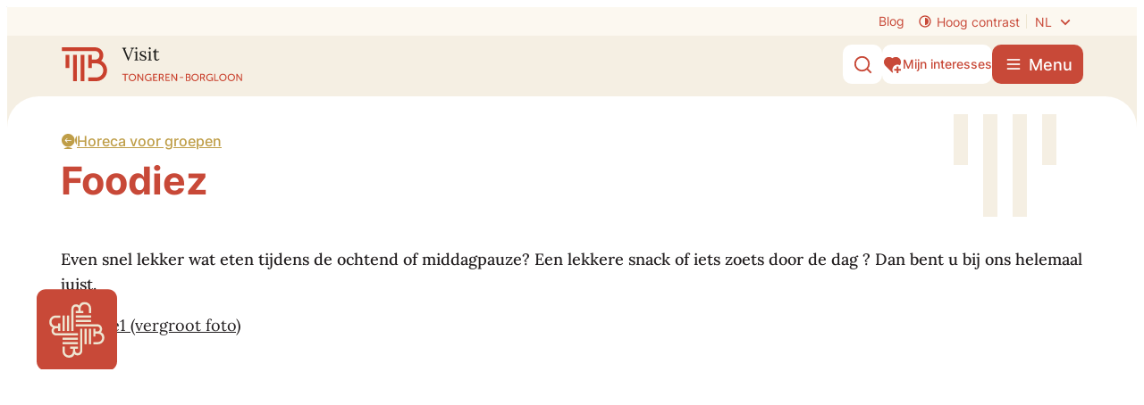

--- FILE ---
content_type: text/html; charset=utf-8
request_url: https://www.visittongeren-borgloon.be/foodiez
body_size: 35027
content:
<!DOCTYPE html><html lang=nl-BE><head><meta charset=utf-8><meta name=HandheldFriendly content=True><meta name=MobileOptimized content=320><meta name=viewport content="width=device-width, initial-scale=1.0"><meta name=theme-color content=#F5EFE3><meta name=description content="Bij Foodiez in het centrum van Tongeren kun je terecht voor lekkere snacks, zoetigheden en meer. Geniet van een hapje vlakbij de basiliek."><meta property=og:description content="Bij Foodiez in het centrum van Tongeren kun je terecht voor lekkere snacks, zoetigheden en meer. Geniet van een hapje vlakbij de basiliek."><meta property=og:site_name content="Visit Tongeren-Borgloon"><meta property=og:title content="Foodiez: lekkere snacks en zoetigheden in Tongeren-Borgloon."><meta property=og:url content=https://www.visittongeren-borgloon.be/groepen-en-scholen/horeca-voor-groepen/foodiez><meta property=og:type content=website><meta name=image property=og:image content=https://www.visittongeren-borgloon.be/file/imagecache/8fmnwfpWCE0DGXLIYDgTd9ONot9ASlU5FJjiobBQM3d/Content/019598ba-b6b3-4a06-bbf4-baea66459122/178.jpeg><meta property=og:image:url content=https://www.visittongeren-borgloon.be/file/imagecache/8fmnwfpWCE0DGXLIYDgTd9ONot9ASlU5FJjiobBQM3d/Content/019598ba-b6b3-4a06-bbf4-baea66459122/178.jpeg><meta property=og:image:alt content=image1><meta name=twitter:card content=summary><meta property=twitter:title content="Foodiez: lekkere snacks en zoetigheden in Tongeren-Borgloon."><meta property=twitter:description content="Bij Foodiez in het centrum van Tongeren kun je terecht voor lekkere snacks, zoetigheden en meer. Geniet van een hapje vlakbij de basiliek."><meta name=generator content="Icordis CMS by LCP nv (https://www.lcp.be)"><link rel=alternate hreflang=fr href=https://www.visittongeren-borgloon.be/fr/Foodiez-des-groupes><link rel=alternate hreflang=en href=https://www.visittongeren-borgloon.be/en/foodiez-groupes><link rel=alternate hreflang=de href=https://www.visittongeren-borgloon.be/de/foodiez-gruppen><title>Foodiez: lekkere snacks en zoetigheden in Tongeren-Borgloon. - Visit Tongeren-Borgloon</title><link rel=stylesheet href=/css/layout/modules/content-blocks.css media=screen><link rel=stylesheet href=/css/layout/modules/tiles.css media=screen><link rel=stylesheet href=/global/css/layout/modules/filter.css media=screen><link rel=stylesheet href=/css/layout/modules/tiles.css media=screen><link rel=stylesheet href=/css/layout/modules/quotes.css media=screen><link rel=preconnect href=https://fonts.icordis.be><link rel=icon type=image/png href=/global/images/tongeren-borgloon/tb-visit/skin/favicon-96x96.png><link rel=icon type=image/svg+xml href=/global/images/tongeren-borgloon/tb-visit/skin/favicon.svg><link rel="shortcut icon" href=/global/images/tongeren-borgloon/tb-visit/skin/favicon.ico><link rel=apple-touch-icon sizes=180x180 href=/global/images/tongeren-borgloon/tb-visit/skin/apple-touch-icon.png><link type=application/rss+xml rel=alternate title="Activiteiten RSS" href=/rss/activiteiten.rss><link rel=canonical href=https://www.visittongeren-borgloon.be/groepen-en-scholen/horeca-voor-groepen/foodiez><link rel=manifest href=/site.webmanifest><link rel="stylesheet preload prefetch" as=style href=https://fonts.icordis.be/fonts/inter-100-100italic-200-200italic-300-300italic-regular-italic-500-500italic-600-600italic-700-700italic-800-800italic-900-900italic_lora-regular-italic-500-500italic-600-600italic-700-700italic.css type=text/css media=screen crossorigin><link rel="stylesheet preload" as=style id=skin-stylesheet type=text/css media=screen href="/css/dist/skin-visittb.css?v=18122025083353" data-sw="/css/dist/skin-visittb-contrast.css?v=18122025083353" data-css=contrastskin><link rel=stylesheet href=/global/css/layout/core/print.css media=print><link rel="stylesheet preload" as=style href=/style-dynamic.css media=screen><meta name=google-site-verification content=ROpVwAX_QB0EtkO0V-mik9rt7cq1rM2T9zHQa1R2K0k></head><body id=body class=portal-0 data-menu=dropdown data-readspeaker=false><div id=skip-content class=skip> <div class=container> <a href=#content-main data-scrollto=skip rel=nofollow> <span>Naar inhoud</span> </a> </div> </div> <noscript> <div class=alertbox-warning>Javascript is niet ingeschakeld. We hebben gedetecteerd dat javascript is uitgeschakeld in deze browser. Schakel javascript in of schakel over naar een ondersteunde browser om door te gaan. </div> </noscript> <header class=header> <div class=header__meta> <div class=container> <div class="meta meta__wrapper"> <div class=meta__container-wrapper> <ul class=nav-meta data-dropdown=meta><li class="nav__item meta__item" data-id=1> <a href=/blog class="nav__link meta__link"> <span class=meta__link>Blog</span> </a> </li> <li class="nav__item meta__item my-profile-contrast"> <button id=btn-toggle-contrast type=button class="nav__link meta__link btn-toggle-contrast icon-contrast"> <svg class="nav__icon meta__icon" aria-hidden=true data-icon=contrast><use href=/global/icons/global-line.svg#contrast style="fill:var(--icon-color-primary,var(--icon-color));transition:fill var(--transition-duration-base) var(--transition-timing-function)"></use></svg> <span>Hoog contrast</span> </button> </li> <div class=header__top-translate> <button data-toggle=translate class=btn-toggle-translate type=button aria-expanded=false> <span>nl</span> <svg class=header__top-icon aria-hidden=true data-icon=arrow-down-s><use href=/global/icons/global-line.svg#arrow-down-s style="fill:var(--icon-color-primary,var(--icon-color));transition:fill var(--transition-duration-base) var(--transition-timing-function)"></use></svg> </button> <div class=header__top-translate-controllers> <div class=header-translation> <ul class=nav-translation><li class="nav__item active"> <span class=nav__link> <span>nl</span> </span> </li> <li class=nav__item> <a href=/fr/Foodiez-des-groupes class=nav__link><span>fr</span></a> </li> <li class=nav__item> <a href=/en/foodiez-groupes class=nav__link><span>en</span></a> </li> <li class=nav__item> <a href=/de/foodiez-gruppen class=nav__link><span>de</span></a> </li></ul> </div> </div> </div> </ul> </div> </div> </div> </div> <div class="header-main header__main" data-menu-position=under> <div class=container> <div class=header__container-wrapper> <div class="header-brand header__brand"> <a href="/" class=brand data-tooltip="Terug naar startpagina"> <span class="brand-txt brand__txt">Visit Tongeren-Borgloon</span> <div class=header-brand-logo__container> <img class="logo-img brand__logo logo-desktop" src=/global/images/tongeren-borgloon/tb-visit/skin/logo.svg alt=""> <svg class=logo-mobile width=64 height=48 viewBox="0 0 64 48" fill=none xmlns=http://www.w3.org/2000/svg><path d="M21.8014 10.5078H16.5625V47.0895H21.8014V10.5078Z" fill=#C84938 /><path d="M32.278 10.5078H27.0391V47.0895H32.278V10.5078Z" fill=#C84938 /><path d="M11.3248 10.5078H6.08594V28.7987H11.3248V10.5078Z" fill=#C84938 /><path d="M55.5522 18.7272C57.3656 16.747 58.5074 14.0957 58.5074 11.1759C58.5074 4.79925 53.7051 0 47.3244 0H40.1042H0.8125V5.23555H47.3244C50.7499 5.23555 53.235 7.71908 53.235 11.1423C53.235 14.5656 50.6827 16.9484 47.4923 17.0491H42.7236V10.4711H37.4847V28.762H42.7236V22.3182H47.3244C47.4252 22.3182 47.5595 22.3182 47.6603 22.3182H48.7349C54.1081 22.3182 58.5074 26.6812 58.5074 32.0845C58.5074 37.4879 54.1081 41.8508 48.7349 41.8508H37.5183V47.1199H48.7349C57.0298 47.1199 63.7799 40.3741 63.7799 32.0845C63.7799 23.7949 60.4552 21.2107 55.5858 18.6936L55.5522 18.7272Z" fill=#C84938 /></svg> </div> </a> </div> <div class=header__nav data-type-menu=False> <div class="overlay overlay__navigation header-nav-overlay" data-toggle=offcanvas aria-hidden=true></div> <nav class="navigation-main is-desktop"> <div> <div class=navigation__header> <span class=navigation__title aria-hidden=true><span>Menu</span></span> <button class="toggle btn-toggle-close navigation__btn--close" data-tooltip="Menu sluiten" data-toggle=offcanvas> <svg viewBox="0 0 100 100" aria-hidden=true class=toggle__icon><path class="line line-1" d="M 20,29.000046 H 80.000231 C 80.000231,29.000046 94.498839,28.817352 94.532987,66.711331 94.543142,77.980673 90.966081,81.670246 85.259173,81.668997 79.552261,81.667751 75.000211,74.999942 75.000211,74.999942 L 25.000021,25.000058" /><path class="line line-2" d="M 20,50 H 80" /><path class="line line-3" d="M 20,70.999954 H 80.000231 C 80.000231,70.999954 94.498839,71.182648 94.532987,33.288669 94.543142,22.019327 90.966081,18.329754 85.259173,18.331003 79.552261,18.332249 75.000211,25.000058 75.000211,25.000058 L 25.000021,74.999942" /></svg> <span class=toggle__txt>Menu sluiten</span> </button> </div> <div class=nav__container-wrapper> <ul class=nav-main><li class="nav__item nav1 dropdown"> <a class=nav__link href=/wat-te-doen aria-expanded=false> <span class=nav__title><span>Wat te doen</span></span> </a> <div class=dropdown__menu> <ul class=dropdown-main><li class="nav__item dropdown__item"> <a class="nav__link dropdown__link" href=/wat-te-doen/antiekmarkt> <span class=dropdown__title> <span>Antiekmarkt</span></span> </a> </li> <li class="nav__item dropdown__item"> <a class="nav__link dropdown__link" href=/wat-te-doen/bezienswaardigheden> <span class=dropdown__title> <span>Bezienswaardigheden</span></span> </a> </li> <li class="nav__item dropdown__item"> <a class="nav__link dropdown__link" href=/wat-te-doen/fruitbeleving> <span class=dropdown__title> <span>Fruitbeleving</span></span> </a> </li> <li class="nav__item dropdown__item"> <a class="nav__link dropdown__link" href=/wat-te-doen/kids> <span class=dropdown__title> <span>Kids</span></span> </a> </li> <li class="nav__item dropdown__item"> <a class="nav__link dropdown__link" href=/wat-te-doen/vlaamse-meesters-op-hun-plek> <span class=dropdown__title> <span>Vlaamse Meesters op hun plek</span></span> </a> </li> <li class="nav__item dropdown__item"> <a class="nav__link dropdown__link" href=/wat-te-doen/kunst-cultuur> <span class=dropdown__title> <span>Kunst &amp; Cultuur</span></span> </a> </li> <li class="nav__item dropdown__item"> <a class="nav__link dropdown__link" href=/wat-te-doen/musea-belevingssites> <span class=dropdown__title> <span>Musea &amp; belevingssites</span></span> </a> </li> <li class="nav__item dropdown__item"> <a class="nav__link dropdown__link" href=/content/detail/14/sport-ontspanning> <span class=dropdown__title> <span>Sport &amp; ontspanning</span></span> </a> </li> <li class="nav__item dropdown__item"> <a class="nav__link dropdown__link" href=/wat-te-doen/top-10> <span class=dropdown__title> <span>Top 10 van Tongeren-Borgloon</span></span> </a> </li> <li class="nav__item dropdown__item"> <a class="nav__link dropdown__link" href=/wat-te-doen/wandelen-fietsen-en-toeren> <span class=dropdown__title> <span>Wandelen, fietsen en toeren</span></span> </a> </li></ul> </div> </li> <li class="nav__item nav2 dropdown"> <a class=nav__link href=/overnachten aria-expanded=false> <span class=nav__title><span>Overnachten</span></span> </a> <div class=dropdown__menu> <ul class=dropdown-main><li class="nav__item dropdown__item"> <a class="nav__link dropdown__link" href=/overnachten/hotels> <span class=dropdown__title> <span>Hotels</span></span> </a> </li> <li class="nav__item dropdown__item"> <a class="nav__link dropdown__link" href=/overnachten/gastenkamers> <span class=dropdown__title> <span>Gastenkamers</span></span> </a> </li> <li class="nav__item dropdown__item"> <a class="nav__link dropdown__link" href=/overnachten/vakantiewoningen> <span class=dropdown__title> <span>Vakantiewoningen</span></span> </a> </li> <li class="nav__item dropdown__item"> <a class="nav__link dropdown__link" href=/overnachten/kamperen> <span class=dropdown__title> <span>Kamperen</span></span> </a> </li></ul> </div> </li> <li class="nav__item nav3 dropdown"> <a class=nav__link href=/eten-en-drinken aria-expanded=false> <span class=nav__title><span>Eten &amp; drinken</span></span> </a> <div class=dropdown__menu> <ul class=dropdown-main><li class="nav__item dropdown__item"> <a class="nav__link dropdown__link" href=/eten-en-drinken/streekproducten> <span class=dropdown__title> <span>Streekproducten</span></span> </a> </li> <li class="nav__item dropdown__item"> <a class="nav__link dropdown__link" href=/eten-en-drinken/lekkere-adresjes> <span class=dropdown__title> <span>Lekkere adresjes</span></span> </a> </li> <li class="nav__item dropdown__item"> <a class="nav__link dropdown__link" href=/haspengouwse-wijndomeinen> <span class=dropdown__title> <span>Wijndomeinen</span></span> </a> </li></ul> </div> </li> <li class="nav__item nav4 dropdown"> <a class=nav__link href=/groepen-en-scholen aria-expanded=false> <span class=nav__title><span>Groepen &amp; scholen</span></span> </a> <div class=dropdown__menu> <ul class=dropdown-main><li class="nav__item dropdown__item"> <a class="nav__link dropdown__link" href=/groepen-en-scholen/geleide-bezoeken> <span class=dropdown__title> <span>Geleide bezoeken</span></span> </a> </li> <li class="nav__item dropdown__item"> <a class="nav__link dropdown__link" href=/groepen-en-scholen/schoolprogrammas> <span class=dropdown__title> <span>Met de klas</span></span> </a> </li> <li class="nav__item dropdown__item"> <a class="nav__link dropdown__link" href=/groepen-en-scholen/horeca-voor-groepen> <span class=dropdown__title> <span>Horeca voor groepen</span></span> </a> </li> <li class="nav__item dropdown__item"> <a class="nav__link dropdown__link" href=/groepen-en-scholen/hoe-reserveer-ik-mijn-bezoek> <span class=dropdown__title> <span>Hoe reserveren?</span></span> </a> </li> <li class="nav__item dropdown__item"> <a class="nav__link dropdown__link" href=/groepen-en-scholen/groepsaanbod-tongeren-borgloon> <span class=dropdown__title> <span>Groepsaanbod Tongeren-Borgloon</span></span> </a> </li></ul> </div> </li> <li class="nav__item nav5 dropdown"> <a class=nav__link href=/goed-om-weten aria-expanded=false> <span class=nav__title><span>Plan je bezoek</span></span> </a> <div class=dropdown__menu> <ul class=dropdown-main><li class="nav__item dropdown__item"> <a class="nav__link dropdown__link" href=/goed-om-weten/vlot-naar-tongeren-borgloon> <span class=dropdown__title> <span>Vlot naar Tongeren-Borgloon</span></span> </a> </li> <li class="nav__item dropdown__item"> <a class="nav__link dropdown__link" href=/goed-om-weten/toegankelijkheid> <span class=dropdown__title> <span>Toegankelijkheid</span></span> </a> </li> <li class="nav__item dropdown__item"> <a class="nav__link dropdown__link" href=/goed-om-weten/stadsplan> <span class=dropdown__title> <span>Stadsplan</span></span> </a> </li> <li class="nav__item dropdown__item"> <a class="nav__link dropdown__link" href=/goed-om-weten/toeristische-informatiebrochures> <span class=dropdown__title> <span>Inspiratiegids Tongeren-Borgloon</span></span> </a> </li> <li class="nav__item dropdown__item"> <a class="nav__link dropdown__link" href=/goed-om-weten/nuttige-adressen> <span class=dropdown__title> <span>Nuttige adressen</span></span> </a> </li> <li class="nav__item dropdown__item"> <a class="nav__link dropdown__link" href=/goed-om-weten/contacteer-ons> <span class=dropdown__title> <span>Contacteer ons</span></span> </a> </li></ul> </div> </li></ul> </div> </div> </nav> <button data-toggle=offcanvas class="toggle btn-toggle-close navigation__btn--close" type=button> <svg viewBox="0 0 100 100" aria-hidden=true class=toggle__icon><path class="line line-1" d="M 20,29.000046 H 80.000231 C 80.000231,29.000046 94.498839,28.817352 94.532987,66.711331 94.543142,77.980673 90.966081,81.670246 85.259173,81.668997 79.552261,81.667751 75.000211,74.999942 75.000211,74.999942 L 25.000021,25.000058" /><path class="line line-2" d="M 20,50 H 80" /><path class="line line-3" d="M 20,70.999954 H 80.000231 C 80.000231,70.999954 94.498839,71.182648 94.532987,33.288669 94.543142,22.019327 90.966081,18.329754 85.259173,18.331003 79.552261,18.332249 75.000211,25.000058 75.000211,25.000058 L 25.000021,74.999942" /></svg> <span class=toggle-txt>Menu sluiten</span> </button> </div> <div class="header-right header__right"> <div class=header__right-actions> <div class=header__right-search> <div class="header-search header__search" data-scrolltop-suggestionsearch=False> <div class=search__overlay data-toggle=offsearch_close></div> <div id=search class="search search-main" role=search> <form action=/zoeken method=GET name=searchForm id=lcp-search-form class=search__form> <div class="input-group search__group"> <label for=lcp-searchbox-keyword><span class=sr-only>Waarmee kunnen we jou helpen?</span></label> <input type=text name=q class="form-control txt search__input" id=lcp-searchbox-keyword data-tooltip="Waarmee kunnen we jou helpen?" autocomplete=off data-toggle-placeholder=1 placeholder="Waarmee kunnen we jou helpen?" data-placeholder-mobile=Zoeken data-speak-text="Begin nu te spreken" data-listening-text=Luisteren... data-error="Gelieve je microfoon aan te sluiten en je microfoon rechten toe te laten."> <div aria-hidden=true class="loading search__loading"> <svg class=loading__icon aria-hidden=true data-icon=search-loading><use href=/global/icons/global-loaders.svg#search-loading style="fill:var(--icon-color-primary,var(--icon-color));transition:fill var(--transition-duration-base) var(--transition-timing-function)"></use></svg> </div> <span class="input-group__btn search__input-group"> <button type=submit class=search__btn id=lcp-searchbox-btn data-tooltip=Zoeken> <svg class=search__icon aria-hidden=true data-icon=search><use href=/global/icons/global-line.svg#search style="fill:var(--icon-color-primary,var(--icon-color));transition:fill var(--transition-duration-base) var(--transition-timing-function)"></use></svg> <span>Zoeken</span> </button> </span> </div> </form> <div id=lcp-suggestion-search class="search-suggestion partial-overview" aria-live=polite> </div> </div> <button data-toggle=offsearch_close class="toggle btn-toggle-close" type=button aria-expanded=false data-tooltip=Sluiten> <svg viewBox="0 0 100 100" aria-hidden=true class=toggle__icon><path class="line line-1" d="M 20,29.000046 H 80.000231 C 80.000231,29.000046 94.498839,28.817352 94.532987,66.711331 94.543142,77.980673 90.966081,81.670246 85.259173,81.668997 79.552261,81.667751 75.000211,74.999942 75.000211,74.999942 L 25.000021,25.000058" /><path class="line line-2" d="M 20,50 H 80" /><path class="line line-3" d="M 20,70.999954 H 80.000231 C 80.000231,70.999954 94.498839,71.182648 94.532987,33.288669 94.543142,22.019327 90.966081,18.329754 85.259173,18.331003 79.552261,18.332249 75.000211,25.000058 75.000211,25.000058 L 25.000021,74.999942" /></svg> <span class=toggle__txt>Sluiten</span> </button> </div> <button data-toggle=offsearch_open data-dismiss=modal class=searchbtn type=button aria-expanded=false> <svg class=header__top-icon aria-hidden=true data-icon=search><use href=/global/icons/global-line.svg#search style="fill:var(--icon-color-primary,var(--icon-color));transition:fill var(--transition-duration-base) var(--transition-timing-function)"></use></svg> <span class=header__top-txt>Zoek tonen / verbergen</span> </button> </div> <a href=/mijn-interesses class="header__favorites btn-default has-icon"> <svg class=header__favorites-icon width=24 height=24 viewBox="0 0 24 24" fill=none xmlns=http://www.w3.org/2000/svg><path d="M19.0001 13.9999V16.9999H22.0001V18.9999H18.9991L19.0001 21.9999H17.0001L16.9991 18.9999H14.0001V16.9999H17.0001V13.9999H19.0001ZM20.2426 4.75736C22.4033 6.92253 22.5715 10.3141 20.7498 12.667C19.9261 12.2403 18.9911 12 18 12C14.6863 12 12 14.6863 12 18C12 19.0089 12.249 19.9596 12.6889 20.794L11.9999 21.485L3.52138 12.993C1.41705 10.637 1.49571 7.01901 3.75736 4.75736C6.02157 2.49315 9.64519 2.41687 12.001 4.52853C14.35 2.42 17.98 2.49 20.2426 4.75736Z" /></svg> <span class=header__favorites-txt>Mijn interesses</span> </a> <div class=header__toggle-menu> <button data-toggle=offcanvas data-dismiss=modal class=btn-toggle-menu type=button aria-expanded=false> <svg viewBox="0 0 100 100" aria-hidden=true class=toggle__icon><path class="line line-1" d="M 20,29.000046 H 80.000231 C 80.000231,29.000046 94.498839,28.817352 94.532987,66.711331 94.543142,77.980673 90.966081,81.670246 85.259173,81.668997 79.552261,81.667751 75.000211,74.999942 75.000211,74.999942 L 25.000021,25.000058" /><path class="line line-2" d="M 20,50 H 80" /><path class="line line-3" d="M 20,70.999954 H 80.000231 C 80.000231,70.999954 94.498839,71.182648 94.532987,33.288669 94.543142,22.019327 90.966081,18.329754 85.259173,18.331003 79.552261,18.332249 75.000211,25.000058 75.000211,25.000058 L 25.000021,74.999942" /></svg> <span class=toggle__txt>Menu</span> </button> </div> </div> </div> </div> </div> </div> </header> <main id=wrapper class=main> <div class="visible-print sr_skip"><img alt="" src=/global/images/tongeren-borgloon/tb-visit/skin/logo.png></div> <div class=pagestart__wrapper> <div class=pagestart__info> <nav aria-label="Je bent hier" class="breadcrumb breadcrumb-main sr_skip"> <div class=breadcrumb__wrapper> <div class=breadcrumb__container-wrapper> <button data-tooltip="Toon alle broodkruimel items" aria-hidden=true class="btn-showall hidden"> <svg class=scroll__icon aria-hidden=true data-icon=more><use href=/global/icons/global-fill.svg#more style="fill:var(--icon-color-primary,var(--icon-color));transition:fill var(--transition-duration-base) var(--transition-timing-function)"></use></svg> <span class=sr_skip>Toon alle broodkruimel items</span> </button> <ol class="nav-breadcrumb sr_skip" itemscope itemtype=http://schema.org/BreadcrumbList data-breadcrumb=1><li class="nav__item breadcrumb__item breadcrumb__item--home" itemprop=itemListElement itemscope itemtype=http://schema.org/ListItem> <a itemprop=item href="/" class="nav__link breadcrumb__link"><svg class="nav__icon breadcrumb__icon" aria-hidden=true data-icon=home-4><use href=/global/icons/global-line.svg#home-4 style="fill:var(--icon-color-primary,var(--icon-color));transition:fill var(--transition-duration-base) var(--transition-timing-function)"></use></svg><span itemprop=name>Startpagina</span><meta itemprop=position content=1></a> <svg class="nav__icon breadcrumb__icon" aria-hidden=true data-icon=arrow-right-s><use href=/global/icons/global-line.svg#arrow-right-s style="fill:var(--icon-color-primary,var(--icon-color));transition:fill var(--transition-duration-base) var(--transition-timing-function)"></use></svg> </li> <li class="nav__item breadcrumb__item" itemprop=itemListElement itemscope itemtype=http://schema.org/ListItem> <a class="nav__link breadcrumb__link" href=https://www.visittongeren-borgloon.be/groepen-en-scholen itemprop=item><span itemprop=name class=aCrumb>Groepen &amp; scholen</span><meta itemprop=position content=2></a> <svg class="nav__icon breadcrumb__icon" aria-hidden=true data-icon=arrow-right-s><use href=/global/icons/global-line.svg#arrow-right-s style="fill:var(--icon-color-primary,var(--icon-color));transition:fill var(--transition-duration-base) var(--transition-timing-function)"></use></svg> </li> <li class="nav__item breadcrumb__item" itemprop=itemListElement itemscope itemtype=http://schema.org/ListItem> <a class="nav__link breadcrumb__link" href=https://www.visittongeren-borgloon.be/groepen-en-scholen/horeca-voor-groepen itemprop=item><span itemprop=name class=aCrumb>Horeca voor groepen</span><meta itemprop=position content=3></a> <svg class="nav__icon breadcrumb__icon" aria-hidden=true data-icon=arrow-right-s><use href=/global/icons/global-line.svg#arrow-right-s style="fill:var(--icon-color-primary,var(--icon-color));transition:fill var(--transition-duration-base) var(--transition-timing-function)"></use></svg> </li> <li class="nav__item breadcrumb__item active" itemprop=itemListElement itemscope itemtype=http://schema.org/ListItem data-tooltip="Foodiez: lekkere snacks en zoetigheden in Tongeren-Borgloon."> <a class="nav__link breadcrumb__link" href=https://www.visittongeren-borgloon.be/foodiez itemprop=item><span class=aCrumb itemprop=name>Foodiez: lekkere snacks en zoetigheden in Tongeren-Borgloon.</span><meta itemprop=position content=4></a> </li></ol> </div> </div> </nav> <div class=heading__wrapper> <div class=container> <div class=heading__row> <div class=heading__container> <div data-id=157 data-mi=53 class=header__title-container> <h1 class=page-heading><span>Foodiez</span></h1> </div> </div> </div> </div> </div> </div> </div> <div id=content-main class=page-inner> <div class=main__container> <section class=content-detail> <div class=partial__short>Even snel lekker wat eten tijdens de ochtend of middagpauze? Een lekkere snack of iets zoets door de dag ? Dan bent u bij ons helemaal juist.</div> <div class="media__list-container media--compact media--compact"> <ul class="list-media media__list" data-large-view-text="(vergroot foto)" data-count=1 aria-hidden=true><li class=media__item aria-hidden=false itemscope itemtype=http://schema.org/ImageObject> <div class="one-media partial__photo"> <a href=/file/imagecache/8fmnwfpWCE0DGXLIYDgTd9ONot9ASlU5FJjiobBQM3d/content/019598ba-b6b3-4a06-bbf4-baea66459122/178.jpeg target=_blank data-popup=imagelist class="media__link has-media" data-copyright="" rel="noopener noreferrer nofollow"> <span class="photo loading-image"> <picture><source type=image/webp data-srcset=/file/imagecache/8fmnwfpWCE0DGXLIYDgTd9ONot9ASlU5FJjiobBQM3d/ListCompactSpotlight/019598ba-b6b3-4a06-bbf4-baea66459122/178.jpeg.webp><img itemprop=contentUrl data-src=/file/imagecache/8fmnwfpWCE0DGXLIYDgTd9ONot9ASlU5FJjiobBQM3d/ListCompactSpotlight/019598ba-b6b3-4a06-bbf4-baea66459122/178.jpeg alt="image1 (vergroot foto)" class="thumb-photo lazyload"></picture></span> </a> </div> </li></ul> </div> <div class=container-wrapper> <div class="page-container page-full"> <div class=page-content> <div class=info-wrapper> <div class=info><p><br>Wij van Foodiez bieden je wat lekkers voor elke gelegenheid. Wij heten u van harte welkom in onze zaak waar we plaats bieden voor 100 personen.<br>Midden in het prachtige centrum van de oudste stad van het land, op een steenworp afstand van het Gallo-Romeinse museum, Ambiorix of onze basiliek.</p></div> </div> </div> </div> <div class=page-container> <div class=page-content id=aanbod-container> <section class=content> <div class=container-wrapper id=ajax-container aria-live=polite> <nav class=pagination></nav> </div> </section> <section class=contact-content> <div class=container-wrapper> <div class=partial-contact> <div class="contact contact-partial"> <h2 class=box__title><span>Contact</span></h2> <div class=contact__container> <div class=contact__item> <div class="box-contact contact--container-query notranslate contact--content" translate=no> <div class="box__block contact__block"> <div class=contact__subheader> <h3 class=box__subtitle> <a href=/Broodjesbar-foodiez class=box__subtitle-link><span>Foodiez</span></a> </h3> </div> <div class=contact__block-row> <div class=contact__content> <div class=contact__content-row data-cols=1> <div class="contact__subcolumn contact__info-container"> <dl class=contact__info translate=no><dt class=lbl-address> <span>Adres</span> </dt> <dd class="dd txt-address"> <div class=dd__info> <span class=address--block> <span class=txt-streetnr>Maastrichterstraat 14</span> <span class=txt-postal><span class=sr-only>, </span>3700</span> <span class=txt-city>Tongeren-Borgloon</span> </span> </div> </dd> <dt class=lbl-phone> <span>Tel.</span> </dt> <dd class="dd txt-phone"> <div class=dd__info> <span data-label=Tel.><a rel="noopener noreferrer" href=tel:0032012391699 class=phone><span>+32(0)12391699</span></a></span> </div> </dd> <dt class=lbl-email><span>E-mail</span></dt> <dd class="dd txt-email"> <div class=dd__info> <span data-label=E-mail><a rel="noopener noreferrer" target=_blank href=mailto:%6b%65%61%6c%62%76%62%61%40%67%6d%61%69%6c%2e%63%6f%6d class=mail><span>&#107;&#101;&#097;&#108;&#098;&#118;&#098;&#097;<span>&#064;</span>&#103;&#109;&#097;&#105;&#108;&#046;&#099;&#111;&#109;</span></a></span> </div> </dd> <dt class=lbl-website><span>Website</span></dt> <dd class="dd txt-website"> <div class=dd__info> <a target=_blank rel="noopener noreferrer" href=https://www.ByFoodiez.be class=external><span>www.ByFoodiez.be</span></a> </div> </dd></dl> <div class="social contact__social"> <ul class=list-social><li class="list__item social__item"> <a href="https://www.facebook.com/FoodiezTongeren/?locale=nl_BE" target=_blank data-tooltip=Facebook class="list__link social__link social__link-facebook" rel="noopener noreferrer"> <svg class=social__icon aria-hidden=true data-icon=facebook-box-fill><use href=/global/icons/global-socials.svg#facebook-box-fill style="fill:var(--icon-color-facebook,var(--icon-color));transition:fill var(--transition-duration-base) var(--transition-timing-function)"></use></svg> <span>Facebook <span>Foodiez</span></span> </a> </li></ul> </div> </div> </div> </div> </div><script type=application/ld+json>{"@context":"http://schema.org","@type":"PostalAddress","addressLocality":"Tongeren-Borgloon","postalCode":"3700","streetAddress":"Maastrichterstraat 14 "}</script></div> </div> </div> </div> </div> </div> </div> </section> </div> </div> </div></section> </div> </div> </main> <footer id=lcp-footer class="footer footer--main"> <div class=container> <div class=footer--top> <img class=footer-embleem src=/images/visittb/svg/embleem.svg alt='Embleem logo Tongeren Borgloon' width=110 height=82> <div class=footer-contact> <div class=footer-contact__item> <div class="list-inline footer-contact__details notranslate"> <h2 class=heading>Visit Tongeren-Borgloon - Gasthuiskapel</h2> <dl class="contact__info list-inline footer-contact__info" translate=no><dt class=lbl-address> <span>Adres</span> </dt> <dd class="dd txt-address"> <div class=dd__info> <span class=txt-gebouw>Gasthuiskapel</span> <span class=address--block> <span class=txt-streetnr>Via Julianus 2</span> <span class=txt-postal><span class=sr-only>, </span>3700</span> <span class=txt-city>Tongeren-Borgloon</span> </span> </div> </dd> <dt class=lbl-phone> <span>Tel.</span> </dt> <dd class="dd txt-phone"> <div class=dd__info> <span data-label=Tel.><a rel="noopener noreferrer" href=tel:012800070 class=phone><span>012 80 00 70</span></a></span> </div> </dd> <dt class=lbl-email><span>E-mail</span></dt> <dd class="dd txt-email"> <div class=dd__info> <span data-label=E-mail><a rel="noopener noreferrer" target=_blank href=mailto:%69%6e%66%6f%40%76%69%73%69%74%74%6f%6e%67%65%72%65%6e%62%6f%72%67%6c%6f%6f%6e%2e%62%65 class=mail><span>&#105;&#110;&#102;&#111;<span>&#064;</span>&#118;&#105;&#115;&#105;&#116;&#116;&#111;&#110;&#103;&#101;&#114;&#101;&#110;&#098;&#111;&#114;&#103;&#108;&#111;&#111;&#110;&#046;&#098;&#101;</span></a></span> </div> </dd></dl> </div> <a class="footer-contact__btn hours" href=/contact/detail/1/visit-tongeren-borgloon-gasthuiskapel>Openingsuren</a> </div> <div class=footer-contact__item> <div class="list-inline footer-contact__details notranslate"> <h2 class=heading>Visit Tongeren-Borgloon - Stroopfabriek</h2> <dl class="contact__info list-inline footer-contact__info" translate=no><dt class=lbl-address> <span>Adres</span> </dt> <dd class="dd txt-address"> <div class=dd__info> <span class=txt-gebouw>Stroopfabriek</span> <span class=address--block> <span class=txt-streetnr>Stroopplein 8</span> <span class=txt-postal><span class=sr-only>, </span>3840</span> <span class=txt-city>Tongeren-Borgloon</span> </span> </div> </dd> <dt class=lbl-phone> <span>Tel.</span> </dt> <dd class="dd txt-phone"> <div class=dd__info> <span data-label=Tel.><a rel="noopener noreferrer" href=tel:012673653 class=phone><span>012 67 36 53</span></a></span> </div> </dd> <dt class=lbl-email><span>E-mail</span></dt> <dd class="dd txt-email"> <div class=dd__info> <span data-label=E-mail><a rel="noopener noreferrer" target=_blank href=mailto:%69%6e%66%6f%40%76%69%73%69%74%74%6f%6e%67%65%72%65%6e%62%6f%72%67%6c%6f%6f%6e%2e%62%65 class=mail><span>&#105;&#110;&#102;&#111;<span>&#064;</span>&#118;&#105;&#115;&#105;&#116;&#116;&#111;&#110;&#103;&#101;&#114;&#101;&#110;&#098;&#111;&#114;&#103;&#108;&#111;&#111;&#110;&#046;&#098;&#101;</span></a></span> </div> </dd></dl> </div> <a class="footer-contact__btn hours" href=/contact/detail/2/visit-tongeren-borgloon-stroopfabriek>Openingsuren</a> </div> </div> <div class=footer__fast-to> <h2 class=heading><span>Snel naar</span></h2> <ul class="list-overview footer__list"><li class=footer__item data-id=8> <a href=/activiteiten> <span>Activiteitenkalender</span> </a> </li></ul> </div> <div class=footer-social> <h2 class=heading><span>Social Media</span></h2> <ul class=list-social><li class="list__item social__item"> <a href="https://www.facebook.com/visittongerenborgloon/" target=_blank data-tooltip=Facebook class="list__link social__link social__link-facebook" rel="noopener noreferrer"> <svg class=social__icon aria-hidden=true data-icon=facebook-box-fill><use href=/global/icons/global-socials.svg#facebook-box-fill style="fill:var(--icon-color-facebook,var(--icon-color));transition:fill var(--transition-duration-base) var(--transition-timing-function)"></use></svg> <span>Facebook <span></span></span> </a> </li> <li class="list__item social__item"> <a href="https://www.instagram.com/visittongerenborgloon/" target=_blank data-tooltip=Instagram class="list__link social__link social__link-instagram" rel="noopener noreferrer"> <svg class=social__icon aria-hidden=true data-icon=instagram-fill><use href=/global/icons/global-socials.svg#instagram-fill style="fill:var(--icon-color-instagram,var(--icon-color));transition:fill var(--transition-duration-base) var(--transition-timing-function)"></use></svg> <span>Instagram <span></span></span> </a> </li> <li class="list__item social__item"> <a href=https://www.youtube.com/@VisitTongeren-Borgloon target=_blank data-tooltip=YouTube class="list__link social__link social__link-youtube" rel="noopener noreferrer"> <svg class=social__icon aria-hidden=true data-icon=youtube-fill><use href=/global/icons/global-socials.svg#youtube-fill style="fill:var(--icon-color-youtube,var(--icon-color));transition:fill var(--transition-duration-base) var(--transition-timing-function)"></use></svg> <span>YouTube <span></span></span> </a> </li></ul> </div> </div> </div> <div class=container> <div class=footer--bottom> <span class=footer-contact__title> <span class=copy-year> &copy; </span> <span>Visit Tongeren-Borgloon</span> </span> <ul class="list-inline footer__list"><li class=footer__item data-id=9> <a href=/cookies> <span>Cookies</span> </a> </li> <li class=footer__item data-id=10> <a href=/proclaimer> <span>Proclaimer</span> </a> </li> <li class=footer__item data-id=11> <a href=/toegankelijkheid> <span>Toegankelijkheid</span> </a> </li> <li class=footer__item data-id=12> <a href=privacybeleid> <span>Privacybeleid</span> </a> </li></ul> <a class=footer__link--lcp data-tooltip="web design, development en cms door LCP" rel="noopener noreferrer" target=_blank href="https://www.lcp.be/"> <svg class="footer__icon icon--lcp" aria-hidden=true data-icon=lcp><use href=/global/icons/global-township.svg#lcp style="fill:var(--icon-color-primary,var(--icon-color));transition:fill var(--transition-duration-base) var(--transition-timing-function)"></use></svg> <span>LCP nv 2026 &copy; </span> </a> </div> </div> </footer> <div class="toppos sr_skip"> <div id=totop> <a rel=nofollow href=#skip-content data-scrollto=totop data-tooltip="Naar top" class=btn-totop> <svg class="btn__icon totop__icon" aria-hidden=true data-icon=arrow-up-s><use href=/global/icons/global-line.svg#arrow-up-s style="fill:var(--icon-color-primary,var(--icon-color));transition:fill var(--transition-duration-base) var(--transition-timing-function)"></use></svg> <span>Naar top</span> </a> </div> </div><script src=/global/js/jquery-3.6.2.min.js></script><script src="/js/minified/site.min.js?v=8vIuZaJy6c4w_2qofpdweLwUDoGVqObMD19s12DGePw"></script><script async src="/js/minified/lazysize.min.js?v=IiNPl7D4xnh-yMwI6YW2HUuOl7aOxr0f-a7Qut8H6zQ"></script><script src=/global/js/lcp-swiper.js async></script><script src=/global/js/tabs-automatic.js async></script><script src=/js/masonry/isotope.pkgd.js></script><script src=/js/masonry/packery-mode.pkgd.js></script><script>$('.tiles__list').isotope({
				layoutMode: 'packery',
				itemSelector: '.partial__item',
				percentPosition: true,
				packery: { gutter: 0 }
			});</script></body></html>

--- FILE ---
content_type: text/css
request_url: https://www.visittongeren-borgloon.be/css/dist/skin-visittb.css?v=18122025083353
body_size: 320437
content:
@charset "UTF-8";.box-bulletin-board-react,.box-comments-notifications{background-color:var(--color1-lighter);border-color:var(--color1-lighter)}.agenda__info:not(:last-child),.announcement__info:not(:last-child),.birthday__date:not(:last-child),.box-category>:not(:last-child),.comments__content>:not(:last-child),.contact__info:not(:last-child),.contact__row:not(:last-child),.contact__social:not(:last-child),.contact__streetmap:not(:last-child),.cookie-compliance__wrapper>:not(:last-child),.downloads__item:not(:last-child),.event__categories:not(:last-child),.event__info:not(:last-child),.event__reservation .tickets__link:not(:last-child),.event__tags:not(:last-child),.events-overview .filter__results>span:not(:last-child),.info [class*=alert-]:not(:last-child),.info [class*=spotlight-]:not(:last-child),.info-wrapper>:not(:last-child),.info:not(:last-child),.list-overview>:not(:last-child),.news__info:not(:last-child),.partial-overview .has-media .partial__content-block:not(:last-child),.partial-overview .myinterest__btn:not(:last-child),.partial__content-block:not(:last-child),.partial__list:not(:last-child),.partial__photo:not(:last-child),.pb-countdown [data-countdown]:not(:last-child),.persons-partial .person-contactbox:not(:last-child),.search-contact-teaser>:not(:last-child),.subscribe__block form>div:not(:last-child),dl.dl-facet dd:not(:last-child){margin-bottom:var(--paragraph-margin-vertical,var(--paragraph-margin-vertical-bottom,1.6rem))}.info [class*=alert-]>:first-child,.info [class*=spotlight-]>:first-child,.info>:first-child{margin-top:0}.info [class*=alert-]>* :last-child,.info [class*=alert-]>:last-child,.info [class*=spotlight-]>* :last-child,.info [class*=spotlight-]>:last-child,.info>* :last-child,.info>:last-child{margin-bottom:0!important}.anchors__title.box-title,.announcements__sublist .list__title,.navigation__title,.pb-countdown__top,.title,h4,h5,h6{color:var(--headings-color,var(--color1-base));font-family:var(--headings-font-family,Georgia,"Times New Roman",Times,serif);font-weight:var(--headings-font-weight,700);line-height:var(--headings-line-height,1.2);margin-top:0}.anchors__title.box-title:not(:last-child),.announcements__sublist .list__title:not(:last-child),.navigation__title:not(:last-child),.pb-countdown__top:not(:last-child),.title:not(:last-child),h4:not(:last-child),h5:not(:last-child),h6:not(:last-child){margin-bottom:var(--headings-margin-vertical,var(--headings-margin-vertical-bottom,.3em))}.anchors__title.box-title:before,.announcements__sublist .list__title:before,.navigation__title:before,.pb-countdown__top:before,.title:before,h4:before,h5:before,h6:before{content:"";display:block;height:0;margin-top:-.1em;width:0}.anchors__link,.applications__link,.downloads__link,.partial__link,.projects__related .partial__link,.timeline__btn{box-shadow:none!important}.anchors__link:after,.applications__link:after,.downloads__link:after,.partial__link:after,.projects__related .partial__link:after,.timeline__btn:after{bottom:0;content:"";left:0;position:absolute;right:0;top:0;z-index:var(--linktag-zindex,1070)}.anchors__link:active,.applications__link:active,.downloads__link:active,.partial__link:active,.projects__related .partial__link:active,.timeline__btn:active{outline:none}.anchors__link:focus-visible:after,.applications__link:focus-visible:after,.checkboxlist-items li:focus-within input[type=checkbox],.checkboxlist-items li:focus-within input[type=radio],.downloads__link:focus-visible:after,.form-control:not(.search__input):focus-visible,.group-checkbox .control-wrapper:focus-within input[type=checkbox],.group-checkbox .control-wrapper:focus-within input[type=radio],.group-radiobox .control-wrapper:focus-within input[type=checkbox],.group-radiobox .control-wrapper:focus-within input[type=radio],.partial__link:focus-visible:after,.radioboxlist-items li:focus-within input[type=checkbox],.radioboxlist-items li:focus-within input[type=radio],.search__group.focus,.timeline__btn:focus-visible:after,a:focus-visible,button:focus-visible,select:focus{box-shadow:var(--ring-offset-shadow,0 0 transparent),var(--ring-shadow,0 0 transparent),var(--shadow,0 0 transparent)}.anchors__link:active:after,.applications__link:active:after,.downloads__link:active:after,.partial__link:active:after,.timeline__btn:active:after,a:active{outline:.2rem dotted var(--outline-color);outline-offset:var(--outline-offset,.2rem)}.legend__icon,.timeline__icon,input[type=checkbox],input[type=radio],svg{display:var(--icon-display,inline-flex);flex-shrink:0;position:relative;top:var(--icon-position-top,0)}.legend__icon:first-child,.timeline__icon:first-child,input[type=checkbox]:first-child,input[type=radio]:first-child,svg:first-child{margin-right:var(--icon-margin-horizontal,var(--icon-margin-horizontal-right,0))}.legend__icon:last-child,.timeline__icon:last-child,input[type=checkbox]:last-child,input[type=radio]:last-child,svg:last-child{margin-left:var(--icon-margin-horizontal,var(--icon-margin-horizontal-left,0))}.legend__icon,.timeline__icon,input[type=checkbox],input[type=radio],svg{height:var(--icon-size-height,var(--icon-size-square,1.6rem));min-width:var(--icon-size-width,var(--icon-size-square,1.6rem));width:var(--icon-size-width,var(--icon-size-square,1.6rem))}.birthday--today .partial__title:before,.info [target=_blank]:after,.poi-svg__wrapper:before,[class*=btn-]:not(.btn-sorting,.toolbar-list [class*=btn-])[target=_blank]:after,button:not(.btn-sorting,.toolbar-list [class*=btn-])[target=_blank]:after{bottom:var(--icon-position-bottom,auto);content:"";display:var(--icon-display,inline-flex);flex-shrink:0;left:var(--icon-position-left,auto);position:var(--icon-position,relative);right:var(--icon-position-right,auto);top:var(--icon-position-top,auto);top:var(--icon-position-top,0)}.categories__list,.event__tags,.list-inline,.list-logos,.list-social,.list-type,.nav-tabs,.post,.search-contact-teaser__contact-info .txt-address,.social-share__list,[class*=nav-tabs-]{align-items:var(--list-inline-align-items,center);display:var(--list-inline-display,flex);flex-wrap:var(--list-inline-flex-wrap,wrap);justify-content:var(--list-inline-justify-content,flex-start);--headings-margin-vertical-bottom:0;--icon-position-top:0}.list-grid,.list-overview{--icon-margin-horizontal:0.5rem;--icon-position-top:0.4rem}.list-grid li,.list-overview li{align-items:var(--list-align-items,flex-start);display:var(--list-display,flex);flex-direction:var(--list-flex-direction,row);position:relative}.table-responsive{overflow-x:auto}@media (max-width:20.0425em){.table-responsive{overflow-y:hidden;width:100%;-ms-overflow-style:-ms-autohiding-scrollbar}.table-responsive>.table{margin-bottom:0}.table-responsive>.table>tbody>tr>td,.table-responsive>.table>tbody>tr>th,.table-responsive>.table>tfoot>tr>td,.table-responsive>.table>tfoot>tr>th,.table-responsive>.table>thead>tr>td,.table-responsive>.table>thead>tr>th{white-space:nowrap}}.responsive-fieldset{display:table-cell;width:100%}.contact__hours-status-box:before{background-color:var(--status-icon-color-primary,var(--color1-base));border-radius:var(--status-icon-border-radius,50%);content:"";display:var(--icon-display,inline-flex);flex-shrink:0;height:var(--status-icon-size-square,var(--status-icon-size-height,1rem));min-width:var(--status-icon-size-square,var(--status-icon-size-width,1rem));position:relative;top:var(--icon-position-top,0);width:var(--status-icon-size-square,var(--status-icon-size-width,1rem))}.open.contact__hours-status-box{--status-icon-color-primary:#198653}.closed.contact__hours-status-box{--status-icon-color-primary:#dc3848}.appointment.contact__hours-status-box,.byappointment.contact__hours-status-box,.closingsoon.contact__hours-status-box,.reachablebyphone.contact__hours-status-box{--status-icon-color-primary:#ffc105}.bg-full{padding-bottom:var(--full-padding-vertical,var(--full-padding-vertical-bottom,1.6rem));padding-top:var(--full-padding-vertical,var(--full-padding-vertical-top,1.6rem));position:relative}.bg-full,.bg-full:after,.bg-full:before{background-color:var(--full-background-color,var(--gray-lighter))}.bg-full:after,.bg-full:before{content:"";height:var(--full-size-height,100%);position:absolute;top:var(--full-top,0);width:var(--full-size-width,100vw);z-index:-1}.bg-full:before{left:100%}.bg-full:after{right:100%}.pull-right{float:var(--float,right)}.pull-left{float:var(--float,left)}.to-fix{border:2px dotted #98fb98;position:relative}.to-fix:before{background-color:#98fb98;content:"TO FIX!";padding:var(--padding-vertical,var(--padding-vertical-top,.5rem)) var(--padding-horizontal,var(--padding-horizontal-right,.5rem)) var(--padding-vertical,var(--padding-vertical-bottom,.5rem)) var(--padding-horizontal,var(--padding-horizontal-left,.5rem));position:absolute;right:0;top:0;z-index:2}@media (min-width:48em){.has-controls{display:var(--display,flex);flex-direction:var(--flex-direction,row);gap:var(--gap,1.2rem);justify-content:var(--justify-content,flex-start)}.has-controls>:last-child{flex-shrink:var(--flex-shrink,0)}}.embed__container{bottom:var(--embed-position-bottom,auto);height:0;left:var(--embed-position-left,auto);padding-top:var(--embed-padding-vertical,var(--embed-padding-vertical-top,max(60%,326px)));position:var(--embed-position,relative);right:var(--embed-position-right,auto);top:var(--embed-position-top,auto);width:100%}.embed__container--meetingburger-net{--embed-padding-vertical-top:max(100%,700px)}.embed__container iframe{border:none;bottom:var(--embed-position-bottom,0);height:var(--frame-size-square,var(--frame-size-height,100%));left:var(--embed-position-left,0);min-width:var(--frame-size-square,var(--frame-size-width,100%));position:var(--embed-position,absolute);right:var(--embed-position-right,0);top:var(--embed-position-top,0);width:var(--frame-size-square,var(--frame-size-width,100%))}.date-full .txt-published,.sr-only,.sr-only-focusable:not(:focus):not(:focus-within){border:0!important;clip-path:rect(0,0,0,0)!important;height:1px!important;margin:-1px!important;overflow:hidden!important;padding:0!important;position:absolute!important;white-space:nowrap!important;width:1px!important}.text-bold{font-family:var(--font-family,Georgia,"Times New Roman",Times,serif);font-weight:var(--font-weight,700)}.text-hyphenate{-webkit-hyphens:auto;hyphens:auto}.text-balance{text-wrap:var(--text-wrap,balance)}.text-pretty{text-wrap:var(--text-wrap,pretty)}.show{display:block!important}.hidden,.hide,.masked{display:none!important}.invisibility,.invisible,.search__input:not(.is-loading)~.search__loading .loading__icon{visibility:hidden!important}.visibility,.visible{visibility:visible!important}.pointer-none{pointer-events:none}.pointer-visible{pointer-events:visible}@media (max-width:20.0425em){.hide-mobile{display:none!important}.show-mobile{display:inline-flex!important}}.visible-print{display:none!important}@media print{.visible-print{display:block!important}table.visible-print{display:table!important}tr.visible-print{display:table-row!important}td.visible-print,th.visible-print{display:table-cell!important}}.visible-print-block{display:block!important}@media print{.visible-print-block{display:block!important}}.visible-print-inline{display:inline!important}@media print{.visible-print-inline{display:inline!important}}.visible-print-inline-block{display:inline-block!important}@media print{.visible-print-inline-block{display:inline-block!important}.hidden-print{display:none!important}}@media (min-width:48em){.view-row{align-items:baseline;display:flex}.view-row .heading{flex:0 0 var(--view-heading-width,25rem)}.view-row>:not(.heading){flex-grow:var(--flex-grow,1)}}.view-row .heading{font-size:var(--font-size,1.8rem);margin-right:var(--margin-horizontal,var(--margin-horizontal-right,1.2rem))}.view-row .list-overview>li:only-child .list__icon{display:none}[data-read-more=true]{display:block;display:-webkit-box;font-size:1.8rem;-webkit-line-clamp:2;line-height:1.6em;-webkit-box-orient:vertical;overflow:hidden;text-overflow:ellipsis}.cursor-none{pointer-events:none}.link-hover{position:relative}.icon-pos-r svg{margin-left:var(--icon-margin-horizontal,var(--icon-margin-horizontal-left,0));margin-right:0;order:2}.icon-pos-r :not(svg){order:1}.icon-pos-l svg{margin-left:0;margin-right:var(--icon-margin-horizontal,var(--icon-margin-horizontal-right,0));order:1}.icon-pos-l :not(svg){order:2}.has-icon{align-items:var(--align-items,flex-start);display:var(--display,flex);justify-content:var(--justify-content,flex-start);--icon-margin-horizontal:0.5rem}.info--clearfix{overflow:hidden}.isolate{isolation:isolate}:where(:not(iframe,canvas,img,video,audio,hr,sup,sub):not(svg *,symbol *)){all:unset;display:revert}*,:after,:before{box-sizing:border-box}a,button{cursor:revert}canvas,iframe,img,svg,video{max-width:100%}input,textarea{-webkit-user-select:auto}textarea{white-space:revert}select{appearance:revert}meter{-webkit-appearance:revert;appearance:revert}:where(pre){all:revert}::placeholder{color:unset}::marker{content:normal}:where([hidden]){display:none}:where([contenteditable]:not([contenteditable=false])){-moz-user-modify:read-write;-webkit-user-modify:read-write;-webkit-line-break:after-white-space;overflow-wrap:break-word;-webkit-user-select:auto}:where([draggable=true]){-webkit-user-drag:element}:where(dialog:modal){all:revert}#__next,#root{isolation:isolate}:root{--container-gutter-horizontal:1.2rem;--gutter-horizontal:1.2rem;--gutter-vertical:3rem;--font-family:Arial,Helvetica,"Helvetica Neue",sans-serif;--headings-font-family:Georgia,"Times New Roman",Times,serif;--body-color:var(--black);--body-background:var(--white);--paragraph-margin:1.6rem;--icon-color:var(--color1-base);--transition-duration-base:0.2s;--transition-timing-function:ease-in-out;--padding-horizontal-base:1.2rem;--padding-vertical-base:0.8rem;--border-width-base:0.1rem;--border-color-base:var(--color2-light);--border-style-base:solid;--border-radius-base:1rem;--pb-gutter-horizontal:var(--gutter-horizontal);--pb-gutter-vertical:var(--gutter-horizontal);--main-section-margin-vertical-bottom:6rem;--main-content-margin-vertical-bottom:3.75rem}*{--white-h:0deg;--white-s:0%;--white-l:100%;--white-a:100%;--white:hsla(var(--white-h),var(--white-s),var(--white-l),var(--white-a));--black-h:0deg;--black-s:0%;--black-l:0%;--black-a:100%;--black:hsla(var(--black-h),var(--black-s),var(--black-l),var(--black-a));--focus-h:190.0440528634deg;--focus-s:89.7233201581%;--focus-l:49.6078431373%;--focus-a:100%;--focus:hsla(var(--focus-h),var(--focus-s),var(--focus-l),var(--focus-a));--color1-darker-h:210deg;--color1-darker-s:10.8108108108%;--color1-darker-l:14.5098039216%;--color1-darker-a:100%;--color1-darker:hsla(var(--color1-darker-h),var(--color1-darker-s),var(--color1-darker-l),var(--color1-darker-a));--color1-dark-h:210deg;--color1-dark-s:8.75%;--color1-dark-l:31.3725490196%;--color1-dark-a:100%;--color1-dark:hsla(var(--color1-dark-h),var(--color1-dark-s),var(--color1-dark-l),var(--color1-dark-a));--color1-base-h:208.2352941176deg;--color1-base-s:7.2961373391%;--color1-base-l:45.6862745098%;--color1-base-a:100%;--color1-base:hsla(var(--color1-base-h),var(--color1-base-s),var(--color1-base-l),var(--color1-base-a));--color1-light-h:210deg;--color1-light-s:13.9534883721%;--color1-light-l:83.137254902%;--color1-light-a:100%;--color1-light:hsla(var(--color1-light-h),var(--color1-light-s),var(--color1-light-l),var(--color1-light-a));--color1-lighter-h:210deg;--color1-lighter-s:16.6666666667%;--color1-lighter-l:97.6470588235%;--color1-lighter-a:100%;--color1-lighter:hsla(var(--color1-lighter-h),var(--color1-lighter-s),var(--color1-lighter-l),var(--color1-lighter-a));--color2-darker-h:210deg;--color2-darker-s:10.8108108108%;--color2-darker-l:14.5098039216%;--color2-darker-a:100%;--color2-darker:hsla(var(--color2-darker-h),var(--color2-darker-s),var(--color2-darker-l),var(--color2-darker-a));--color2-dark-h:210deg;--color2-dark-s:8.75%;--color2-dark-l:31.3725490196%;--color2-dark-a:100%;--color2-dark:hsla(var(--color2-dark-h),var(--color2-dark-s),var(--color2-dark-l),var(--color2-dark-a));--color2-base-h:208.2352941176deg;--color2-base-s:7.2961373391%;--color2-base-l:45.6862745098%;--color2-base-a:100%;--color2-base:hsla(var(--color2-base-h),var(--color2-base-s),var(--color2-base-l),var(--color2-base-a));--color2-light-h:210deg;--color2-light-s:13.9534883721%;--color2-light-l:83.137254902%;--color2-light-a:100%;--color2-light:hsla(var(--color2-light-h),var(--color2-light-s),var(--color2-light-l),var(--color2-light-a));--color2-lighter-h:210deg;--color2-lighter-s:16.6666666667%;--color2-lighter-l:97.6470588235%;--color2-lighter-a:100%;--color2-lighter:hsla(var(--color2-lighter-h),var(--color2-lighter-s),var(--color2-lighter-l),var(--color2-lighter-a));--color3-base-h:208.2352941176deg;--color3-base-s:7.2961373391%;--color3-base-l:45.6862745098%;--color3-base-a:100%;--color3-base:hsla(var(--color3-base-h),var(--color3-base-s),var(--color3-base-l),var(--color3-base-a));--color3-light-h:210deg;--color3-light-s:13.9534883721%;--color3-light-l:83.137254902%;--color3-light-a:100%;--color3-light:hsla(var(--color3-light-h),var(--color3-light-s),var(--color3-light-l),var(--color3-light-a));--color3-lighter-h:210deg;--color3-lighter-s:16.6666666667%;--color3-lighter-l:97.6470588235%;--color3-lighter-a:100%;--color3-lighter:hsla(var(--color3-lighter-h),var(--color3-lighter-s),var(--color3-lighter-l),var(--color3-lighter-a));--gray-darker-h:210deg;--gray-darker-s:10.8108108108%;--gray-darker-l:14.5098039216%;--gray-darker-a:100%;--gray-darker:hsla(var(--gray-darker-h),var(--gray-darker-s),var(--gray-darker-l),var(--gray-darker-a));--gray-dark-h:210deg;--gray-dark-s:8.75%;--gray-dark-l:31.3725490196%;--gray-dark-a:100%;--gray-dark:hsla(var(--gray-dark-h),var(--gray-dark-s),var(--gray-dark-l),var(--gray-dark-a));--gray-base-h:208.2352941176deg;--gray-base-s:7.2961373391%;--gray-base-l:45.6862745098%;--gray-base-a:100%;--gray-base:hsla(var(--gray-base-h),var(--gray-base-s),var(--gray-base-l),var(--gray-base-a));--gray-light-h:210deg;--gray-light-s:13.9534883721%;--gray-light-l:83.137254902%;--gray-light-a:100%;--gray-light:hsla(var(--gray-light-h),var(--gray-light-s),var(--gray-light-l),var(--gray-light-a));--gray-lighter-h:210deg;--gray-lighter-s:16.6666666667%;--gray-lighter-l:97.6470588235%;--gray-lighter-a:100%;--gray-lighter:hsla(var(--gray-lighter-h),var(--gray-lighter-s),var(--gray-lighter-l),var(--gray-lighter-a));--ring-color:hsla(var(--focus-h),var(--focus-s),var(--focus-l),var(--focus-a));--focus-a:0.8;--ring-color-offset:hsla(var(--white-h),var(--white-s),var(--white-l),var(--white-a));--ring-width:0.2rem;--ring-width-offset:0rem;--ring-inset:var(--inset-empty, );--ring-offset-shadow:var(--ring-inset) 0 0 0 var(--ring-width-offset) var(--ring-color-offset);--ring-shadow:var(--ring-inset) 0 0 0 calc(var(--ring-width) + var(--ring-width-offset)) var(--ring-color);--outline-color:#ced4da}body,html{height:100%}html{font-size:62.5%;scroll-behavior:smooth;scroll-padding-top:var(--scroll-padding-top,1.5rem)}html.no-scroll{overflow:hidden;position:relative}body{position:relative;-webkit-font-smoothing:antialiased;background-color:var(--body-background,var(--white));color:var(--body-color,var(--black));font-family:var(--font-family);font-size:var(--body-font-size,1.6rem);font-weight:var(--body-font-weight,normal);line-height:var(--body-line-height,1.5);min-width:var(--min-width,320px);--font-scaler:1.09;--scaler-h6-font-size:calc(var(--body-font-size));--scaler-h5-font-size:calc(var(--body-font-size));--scaler-h4-font-size:calc(var(--scaler-h5-font-size)*var(--font-scaler));--scaler-h3-font-size:calc(var(--scaler-h4-font-size)*var(--font-scaler));--scaler-h2-font-size:calc(var(--scaler-h3-font-size)*var(--font-scaler));--scaler-h1-font-size:calc(var(--scaler-h2-font-size)*var(--font-scaler));--btn-font-size:var(--body-font-size)}@media (min-width:48em){body{--font-scaler:1.1;--body-font-size:1.8rem}}@media (min-width:80em){body{--font-scaler:1.11;--body-font-size:1.8rem;--scaler-h1-font-size:4.3rem}}body:has(.header__nav.is-active) .header__search{visibility:hidden}hr{border:none;border-top:var(--hr-border-width,var(--border-width-base)) var(--hr-border-style,var(--border-style-base)) var(--hr-border-color,var(--border-color-base));margin-bottom:var(--hr-margin-vertical,var(--hr-margin-vertical-bottom,0));margin-top:var(--hr-margin-vertical,var(--hr-margin-vertical-top,0))}a,img{transition:all var(--transition-duration-base) var(--transition-timing-function)}img{transition-property:opacity;transition-property:opacity,transform}a{color:var(--link-color,var(--color1-base));text-decoration-color:var(--link-decoration-color,var(--color1-base));text-decoration-line:var(--link-decoration,underline);text-decoration-thickness:var(--link-decoration-thickness,.1rem);text-underline-offset:var(--link-decoration-offset,.1rem)}a:focus-visible,a:hover{text-decoration-color:var(--link-decoration-color-hover,var(--color2-darker))}a{transition-property:background-color,color,border,text-decoration}a:focus-visible,a:hover{color:var(--link-color-hover,var(--color2-darker))}a:focus-visible,button:focus-visible{outline:none}@media (min-width:48em){p{max-width:var(--info-char-max-width,100ch);text-wrap:pretty}}sub,sup{font-size:70%;line-height:0;position:relative;vertical-align:baseline}sup{top:-.5em}sub{bottom:-.25em}dt{float:left;margin-right:1.2rem}b,dt,strong{font-weight:700}em,i{font-style:italic}@media (prefers-reduced-motion:reduce),(update:slow){:root{--transition-duration-base:0.02s}}.title.has-icon,h4.has-icon,h5.has-icon,h6.has-icon{--icon-margin-horizontal:1.2rem;--icon-position-top:0.05em;--icon-size-square:2.4rem;--icon-color-primary:var(--color1-base)}h1,h2,h3{line-height:var(--headings-line-height,1.2);margin-top:0}h1:not(:last-child),h2:not(:last-child),h3:not(:last-child){margin-bottom:var(--headings-margin-vertical,var(--headings-margin-vertical-bottom,.3em))}h1:before,h2:before,h3:before{content:"";display:block;height:0;margin-top:-.1em;width:0}h1{color:var(--h1-headings-color,var(--headings-color,var(--color1-base)));font-family:var(--h1-headings-font-family,var(--headings-font-family,Georgia,"Times New Roman",Times,serif));font-size:var(--scaler-h1-font-size);font-weight:var(--h1-headings-font-weight,var(--headings-font-weight,700))}h2{color:var(--h2-headings-color,var(--headings-color,var(--color1-base)));font-family:var(--h2-headings-font-family,var(--headings-font-family,Georgia,"Times New Roman",Times,serif));font-size:var(--h2-font-size,var(--font-size,3.2rem));font-size:var(--scaler-h2-font-size);font-weight:var(--h2-headings-font-weight,var(--headings-font-weight,700))}h3{color:var(--h3-headings-color,var(--headings-color,var(--color1-base)));font-family:var(--h3-headings-font-family,var(--headings-font-family,Georgia,"Times New Roman",Times,serif));font-size:var(--scaler-h3-font-size);font-weight:var(--h3-headings-font-weight,var(--headings-font-weight,700))}h4{color:var(--h4-headings-color,var(--black));font-family:var(--h4-headings-font-family,var(--headings-font-family,Georgia,"Times New Roman",Times,serif));font-size:var(--scaler-h4-font-size);font-weight:var(--h4-headings-font-weight,var(--headings-font-weight,700))}h5{color:var(--h5-headings-color,var(--black));font-family:var(--h5-headings-font-family,var(--headings-font-family,Georgia,"Times New Roman",Times,serif));font-size:var(--scaler-h5-font-size);font-weight:var(--h5-headings-font-weight,var(--headings-font-weight,700))}h6{color:var(--h6-headings-color,var(--black));font-family:var(--h6-headings-font-family,var(--headings-font-family,Georgia,"Times New Roman",Times,serif));font-size:var(--scaler-h6-font-size);font-weight:var(--h6-headings-font-weight,var(--headings-font-weight,700))}@keyframes rotate{to{transform:rotate(1turn)}}@keyframes loading-bounce{0%,50%,to{transform:scale(0)}50%{transform:scale(1)}to{transform:scale(0)}}.breadcrumb-main .breadcrumb__container-wrapper,.container,.container-fluid,.main__container,.navigation-main:not(.has-hamburger) .navigation__container-wrapper{margin-left:auto;margin-right:auto;padding-left:var(--container-gutter-horizontal,1.2rem);padding-right:var(--container-gutter-horizontal,1.2rem);width:100%;--container-gutter-horizontal:1.75rem}@media (min-width:48em){.breadcrumb-main .breadcrumb__container-wrapper,.container,.container-fluid,.main__container,.navigation-main:not(.has-hamburger) .navigation__container-wrapper{--container-gutter-horizontal:3.75rem}}@media (min-width:64em){.breadcrumb-main .breadcrumb__container-wrapper,.container,.container-fluid,.main__container,.navigation-main:not(.has-hamburger) .navigation__container-wrapper{--container-gutter-horizontal:6rem}}@media (min-width:90em){.breadcrumb-main .breadcrumb__container-wrapper,.container,.main__container,.navigation-main:not(.has-hamburger) .navigation__container-wrapper{max-width:clamp(0rem,95vw,192rem)}}.widget-row{--widget-gutter-vertical:var(--gutter-horizontal,3rem);--widget-gutter-horizontal:var(--gutter-horizontal,3rem);--gutter-vertical:3rem;--gutter-horizontal:1.2rem}.heading__wrapper{margin-bottom:var(--page-heading-margin-vertical,var(--page-heading-margin-vertical-bottom,2rem))}@media (min-width:48em){.heading__row.has-controls{--justify-content:space-between}}@media (max-width:20.0425em){.heading__row.has-controls{--flex-direction:column}}.heading__container :last-child{--headings-margin-vertical:0}@media (max-width:47.98em){.heading__container:not(:last-child){margin-bottom:var(--margin-vertical,var(--margin-vertical-bottom,1.6rem))}}.heading__container-flex{display:var(--heading-flex-display,flex)}.heading__container-flex .btn-rss{margin-left:var(--margin-horizontal,var(--margin-horizontal-left,1.6rem))}.heading__controls{align-items:var(--align-items,center);display:var(--display,flex)}.heading--sub,.sub-title{font-weight:700}.sub-title{color:var(--color1-light);font-family:var(--inter-font-family)}.page-heading{align-items:var(--align-items,center);display:var(--display,flex)}.page-heading.has-icon{--icon-margin-horizontal:1.2rem;--icon-size-square:6.5rem}.page-heading .icon--uit{--debug:"set-prop not true"}picture{display:var(--photo-display,flex);height:var(--size-square,var(--size-height,100%));justify-content:var(--photo-justify-content,center);min-width:var(--size-square,var(--size-width,100%));width:var(--size-square,var(--size-width,100%))}[class*=badge-]{align-items:var(--align-items,center);background-color:var(--badge-background-color,var(--btn-primary-background-color));border-color:var(--badge-border-color,#ced4da);border-radius:var(--badge-border-radius,50%);border-style:var(--badge-border-style,solid);border-width:var(--badge-border-width,1px);color:var(--badge-text-color,var(--btn-primary-text-color));display:var(--display,flex);font-size:var(--badge-font-size,var(--font-size,1.4rem));height:var(--badge-size-square,var(--badge-size-height,2.5rem));justify-content:var(--justify-content,center);line-height:var(--badge-size-square,2.5rem);min-width:var(--badge-size-square,var(--badge-size-width,2.5rem));text-align:center;width:var(--badge-size-square,var(--badge-size-width,2.5rem))}[class*=badge-]:last-child{margin-left:var(--badge-margin-horizontal,var(--badge-margin-horizontal-left,.5rem))}[class*=list-]{--link-color:var(--body-color);--link-decoration-color:var(--body-color)}[class*=list-],[class*=list-] ul{--list-padding-horizontal:0;list-style:none;padding-left:var(--list-padding-horizontal,0)}[class*=btn-],button{align-items:var(--btn-align-items,center);background-color:var(--btn-background-color,var(--color1-base));border-color:var(--btn-border-color,var(--gray-light));border-style:var(--btn-border-style,none);border-width:var(--btn-border-width,var(--border-width-base));color:var(--btn-text-color,var(--white));cursor:pointer;display:var(--display,inline-flex);font-family:var(--btn-font-family,var(--inter-font-family));font-weight:var(--btn-font-weight,500);justify-content:var(--btn-justify-content,center)}[class*=btn-]:focus-visible:not(span),[class*=btn-]:hover:not(span),button:focus-visible:not(span),button:hover:not(span){background-color:var(--btn-background-color-hover,var(--color1-base));color:var(--btn-text-color-hover,var(--white));--icon-color-primary:var(--icon-color-hover);border-color:var(--btn-border-color-hover,var(--gray-light))}[class*=btn-],button{border-bottom-left-radius:var(--btn-border-radius-bottom,var(--btn-border-radius-bottom-left,1000000rem));border-bottom-right-radius:var(--btn-border-radius-bottom,var(--btn-border-radius-bottom-right,1000000rem));border-top-left-radius:var(--btn-border-radius-top,var(--btn-border-radius-top-left,1000000rem));border-top-right-radius:var(--btn-border-radius-top,var(--btn-border-radius-top-right,1000000rem));font-size:var(--btn-font-size,var(--font-size,calc(var(--body-font-size) - .2rem)));padding:var(--btn-padding-vertical,var(--btn-padding-vertical-top,.6rem)) var(--btn-padding-horizontal,var(--btn-padding-horizontal-right,1rem)) var(--btn-padding-vertical,var(--btn-padding-vertical-bottom,.6rem)) var(--btn-padding-horizontal,var(--btn-padding-horizontal-left,1rem));text-decoration-color:var(--btn-link-decoration-color,var(--color1-base));text-decoration-line:var(--btn-link-decoration,none);text-decoration-thickness:var(--btn-link-decoration-thickness,.1rem);text-underline-offset:var(--btn-link-decoration-offset,.1rem)}[class*=btn-]:focus-visible,[class*=btn-]:hover,button:focus-visible,button:hover{text-decoration-color:var(--btn-link-decoration-color-hover,var(--color2-darker))}[class*=btn-],button{transition:color .15s ease-in-out,background-color .15s ease-in-out,border-color .15s ease-in-out;--icon-margin-horizontal:var(--btn-icon-margin-horizontal,0.5rem);--icon-color-primary:var(--btn-icon-color-primary,var(--white));--icon-color-hover:var(--btn-icon-color-hover,var(--white))}[class*=btn-]:disabled,button:disabled{cursor:not-allowed;opacity:.36}[class*=btn-]:not(.btn-sorting,.toolbar-list [class*=btn-])[target=_blank]:after,button:not(.btn-sorting,.toolbar-list [class*=btn-])[target=_blank]:after{--icon-position-top:-0.1rem;background-color:var(--icon-color-primary,var(--icon-color));background-repeat:no-repeat;background-size:var(--icon-size-width,var(--icon-size-square,1.8rem)) var(--icon-size-height,var(--icon-size-square,1.8rem));height:var(--icon-size-height,var(--icon-size-square,1.8rem));margin-left:var(--icon-margin-horizontal,var(--icon-margin-horizontal-left,.5rem));-webkit-mask-image:var(--icon-background-url,url("data:image/svg+xml;utf8,%3csvg xmlns='http://www.w3.org/2000/svg' viewBox='0 0 24 24'%3e%3cpath d='M10 6v2H5v11h11v-5h2v6a1 1 0 0 1-1 1H4a1 1 0 0 1-1-1V7a1 1 0 0 1 1-1h6zm11-3v9l-3.794-3.793-5.999 6-1.414-1.414 5.999-6L12 3h9z' /%3e%3c/svg%3e"));mask-image:var(--icon-background-url,url("data:image/svg+xml;utf8,%3csvg xmlns='http://www.w3.org/2000/svg' viewBox='0 0 24 24'%3e%3cpath d='M10 6v2H5v11h11v-5h2v6a1 1 0 0 1-1 1H4a1 1 0 0 1-1-1V7a1 1 0 0 1 1-1h6zm11-3v9l-3.794-3.793-5.999 6-1.414-1.414 5.999-6L12 3h9z' /%3e%3c/svg%3e"));min-width:var(--icon-size-width,var(--icon-size-square,1.8rem));transition:all var(--transition-duration-base) var(--transition-timing-function);width:var(--icon-size-width,var(--icon-size-square,1.8rem))}[class*=btn-]:not(.btn-sorting,.toolbar-list [class*=btn-])[target=_blank]:not([class*=btn-]):focus-visible,[class*=btn-]:not(.btn-sorting,.toolbar-list [class*=btn-])[target=_blank]:not([class*=btn-]):hover,button:not(.btn-sorting,.toolbar-list [class*=btn-])[target=_blank]:not([class*=btn-]):focus-visible,button:not(.btn-sorting,.toolbar-list [class*=btn-])[target=_blank]:not([class*=btn-]):hover{--icon-color-primary:var(--color2-darker)}[class*=box-]{background-color:var(--box-background-color,var(--color2-lightest));border-color:var(--box-border-color,var(--border-color-base));border-style:var(--box-border-style,none);border-width:var(--box-border-width,var(--border-width-base));color:var(--box-text-color,var(--black));--link-color:var(--box-link-color,var(--black));--link-decoration-color:var(--box-link-color,var(--black));border-bottom-left-radius:var(--box-border-radius-bottom,var(--box-border-radius-bottom-left,var(--border-radius-base)));border-bottom-right-radius:var(--box-border-radius-bottom,var(--box-border-radius-bottom-right,var(--border-radius-base)));border-top-left-radius:var(--box-border-radius-top,var(--box-border-radius-top-left,var(--border-radius-base)));border-top-right-radius:var(--box-border-radius-top,var(--box-border-radius-top-right,var(--border-radius-base)));font-size:var(--box-font-size,var(--font-size,calc(var(--body-font-size) - .2rem)));padding:var(--box-padding-vertical,var(--box-padding-vertical-top,1.6rem)) var(--box-padding-horizontal,var(--box-padding-horizontal-right,1.6rem)) var(--box-padding-vertical,var(--box-padding-vertical-bottom,1.6rem)) var(--box-padding-horizontal,var(--box-padding-horizontal-left,1.6rem))}[class*=alertbox-]{background-color:var(--alertbox-background-color,var(--gray-lighter));border-bottom-left-radius:var(--alertbox-border-radius-bottom,var(--alertbox-border-radius-bottom-left,var(--border-radius-base)));border-bottom-right-radius:var(--alertbox-border-radius-bottom,var(--alertbox-border-radius-bottom-right,var(--border-radius-base)));border-color:var(--alertbox-border-color,var(--gray-light));border-style:var(--alertbox-border-style,var(--border-style-base));border-top-left-radius:var(--alertbox-border-radius-top,var(--alertbox-border-radius-top-left,var(--border-radius-base)));border-top-right-radius:var(--alertbox-border-radius-top,var(--alertbox-border-radius-top-right,var(--border-radius-base)));border-width:var(--alertbox-border-width,1px);color:var(--alertbox-text-color,var(--body-color));padding:var(--alertbox-padding-vertical,var(--alertbox-padding-vertical-top,1.2rem)) var(--alertbox-padding-horizontal,var(--alertbox-padding-horizontal-right,1.2rem)) var(--alertbox-padding-vertical,var(--alertbox-padding-vertical-bottom,1.2rem)) var(--alertbox-padding-horizontal,var(--alertbox-padding-horizontal-left,1.2rem))}[class*=nav-]{--list-padding-horizontal:0;flex-wrap:var(--flex-wrap,wrap);list-style:none;margin-bottom:var(--margin-vertical,var(--margin-vertical-bottom,0));margin-top:var(--margin-vertical,var(--margin-vertical-top,0));padding-left:var(--list-padding-horizontal,0);--icon-margin-horizontal:var(--nav-icon-margin-horizontal,0);--icon-color-primary:var(--nav-icon-color-primary,var(--color1-base));--icon-color-hover:var(--nav-icon-color-hover,var(--color1-base))}[class*=nav-],[class*=nav-] .nav__item{display:var(--display,flex)}[class*=nav-] .nav__link{background-color:var(--nav-background-color,#e9ecef);border-color:var(--nav-border-color,#dee2e6);border-style:var(--nav-border-style,solid);border-width:var(--nav-border-width,1px);color:var(--nav-text-color,var(--color1-base));font-family:var(--nav-font-family,var(--inter-font-family));font-weight:var(--nav-font-weight,var(--font-weight-base))}[class*=nav-] .nav__link:focus-visible:not(span),[class*=nav-] .nav__link:hover:not(span){background-color:var(--nav-background-color-hover,#e9ecef);color:var(--nav-text-color-hover,var(--color1-base));--icon-color-primary:var(--icon-color-hover);border-color:var(--nav-border-color-hover,#dee2e6)}[class*=nav-] .nav__link{border-bottom-left-radius:var(--nav-border-radius-bottom,var(--nav-border-radius-bottom-left,0));border-bottom-right-radius:var(--nav-border-radius-bottom,var(--nav-border-radius-bottom-right,0));border-top-left-radius:var(--nav-border-radius-top,var(--nav-border-radius-top-left,0));border-top-right-radius:var(--nav-border-radius-top,var(--nav-border-radius-top-right,0));font-size:var(--nav-font-size,var(--font-size,1.6rem));padding:var(--nav-padding-vertical,var(--nav-padding-vertical-top,var(--padding-vertical-base))) var(--nav-padding-horizontal,var(--nav-padding-horizontal-right,var(--padding-horizontal-base))) var(--nav-padding-vertical,var(--nav-padding-vertical-bottom,var(--padding-vertical-base))) var(--nav-padding-horizontal,var(--nav-padding-horizontal-left,var(--padding-horizontal-base)));text-decoration-color:var(--nav-link-decoration-color,var(--color1-base));text-decoration-line:var(--nav-link-decoration,none);text-decoration-thickness:var(--nav-link-decoration-thickness,.1rem);text-underline-offset:var(--nav-link-decoration-offset,.1rem)}[class*=nav-] .nav__link:focus-visible,[class*=nav-] .nav__link:hover{text-decoration-color:var(--nav-link-decoration-color-hover,var(--color2-darker))}[class*=nav-] .nav__link{align-items:var(--align-items,flex-start);display:var(--display,flex);flex-grow:var(--flex-grow,1);white-space:var(--white-space,wrap)}[data-menu=dropdown] .nav__btn-more,[data-menu=dropdown] .nav__info{display:none}.navigation-main{background-color:var(--nav-main-background-color);width:100%}.navigation-main .nav__item .nav__link{--nav-font-family:var(--inter-font-family);--nav-main-font-weight:500;font-size:1.8rem}.navigation-main:not(.has-hamburger)+.navigation__btn--close{display:none}.navigation-main:not(.has-hamburger) .nav-main{--flex-wrap:nowrap;--white-space:nowrap}.navigation-main:not(.has-hamburger) .nav-main .nav__item.dropdown>.nav__link{border-top-left-radius:var(--border-radius-top,var(--border-radius-top-left,1rem));border-top-right-radius:var(--border-radius-top,var(--border-radius-top-right,1rem))}.navigation-main:not(.has-hamburger) .nav-main .nav__item.dropdown.active>.nav__link{border-radius:var(--border-radius,1rem)}.navigation-main:not(.has-hamburger) .nav__link{--paragraph-margin-vertical:0}.navigation-main:not(.has-hamburger) .nav__container-wrapper{border-bottom-left-radius:var(--border-radius-bottom,var(--border-radius-bottom-left,0));border-bottom-right-radius:var(--border-radius-bottom,var(--border-radius-bottom-right,0));border-top-left-radius:var(--border-radius-top,var(--border-radius-top-left,0));border-top-right-radius:var(--border-radius-top,var(--border-radius-top-right,0))}.navigation-main.has-hamburger{--nav-main-font-size:2.2rem}.navigation-main.has-hamburger .has-overflow-vertical{--container-gutter-horizontal:0}@media (min-width:48em){.navigation-main.has-hamburger .has-overflow-vertical{--offcanvas-padding-horizontal:1.2rem}.navigation-main.has-hamburger .nav-main{align-items:center;display:flex;flex-direction:column;justify-content:center}}.navigation-main.has-hamburger .nav__link{border-radius:1rem}@media (max-width:47.98em){.navigation-main.has-hamburger{--container-gutter-horizontal:0;border-top:.1rem solid var(--color1-base)}.navigation-main.has-hamburger .nav-main{display:flex;flex-direction:column;padding-bottom:3rem}.navigation-main.has-hamburger .nav__item{--offcanvas-gutter-vertical:0rem;display:flex;flex-direction:column;gap:.8rem;margin-bottom:2.4rem;width:100%}.navigation-main.has-hamburger .nav__link{padding-bottom:.4rem}.navigation-main.has-hamburger .list__menu{padding-inline:1.2rem}.navigation-main.has-hamburger .list__link{text-align:left}.navigation-main.has-hamburger .nav__title{width:100%}.navigation-main.has-hamburger{--offcanvas-padding-vertical:0.8rem;--offcanvas-border-top:none}.navigation-main.has-hamburger .navigation__header:not(:focus):not(:focus-within){border:0!important;clip-path:rect(0,0,0,0)!important;height:1px!important;margin:-1px!important;overflow:hidden!important;padding:0!important;position:absolute!important;white-space:nowrap!important;width:1px!important}.navigation-main.has-hamburger .navigation__header{--navigation-header-display:flex}.navigation-main.has-hamburger+.navigation__btn--close{display:none}}.navigation-main.has-hamburger .nav-main{justify-content:flex-start}.navigation-main.has-hamburger .nav-main__btn-more{margin-top:auto}.navigation-main.has-hamburger .nav__link{--nav-main-font-weight:700}.navigation-main.has-hamburger .nav__container-wrapper{padding:var(--offcanvas-padding-vertical,var(--offcanvas-padding-vertical-top,6rem)) var(--offcanvas-padding-horizontal,var(--offcanvas-padding-horizontal-right,0)) var(--offcanvas-padding-vertical,var(--offcanvas-padding-vertical-bottom,6rem)) var(--offcanvas-padding-horizontal,var(--offcanvas-padding-horizontal-left,0))}@media (max-width:47.98em){.navigation-main.has-hamburger .nav__container-wrapper{--offcanvas-padding-horizontal:var(--padding-horizontal-base)}}.navigation-main.has-hamburger .nav__container-wrapper{overflow-x:hidden;overflow-y:auto}.navigation-main.has-hamburger .nav__container-wrapper::-webkit-scrollbar{height:1.5rem;width:1.5rem}.navigation-main.has-hamburger .nav__container-wrapper::-webkit-scrollbar-thumb{background:hsl(var(--gray-light-h),var(--gray-light-s),calc(var(--gray-light-l) - 15%))}.navigation-main.has-hamburger .nav__container-wrapper::-webkit-scrollbar-track{background:var(--gray-light)}.navigation-main.has-hamburger .nav__container-wrapper{scrollbar-color:hsl(var(--gray-light-h),var(--gray-light-s),calc(var(--gray-light-l) - 15%)) var(--gray-light);scrollbar-width:thin}.navigation-main.has-hamburger+.navigation__btn--close{position:absolute;right:0;top:0}.navigation-main.has-hamburger+.navigation__btn--close:not(:focus):not(:focus-within){border:0!important;clip-path:rect(0,0,0,0)!important;height:1px!important;margin:-1px!important;overflow:hidden!important;padding:0!important;position:absolute!important;white-space:nowrap!important;width:1px!important}.navigation-main.has-hamburger+.navigation__btn--close{--ring-inset:var(--inset-empty, )}.navigation-main.has-hamburger .dropdown__menu{display:none!important}.navigation-main.has-hamburger [data-menu-setting=show-description]>.nav__item{flex-direction:var(--flex-direction,column)}.navigation-main.has-hamburger [data-menu-setting=show-description] .nav__btn-more{--ring-inset:inset;--ring-width-offset:0rem;--outline-offset:-.2rem;--btn-justify-content:flex-start}.navigation-main.has-hamburger [data-menu-setting=show-description] .nav__link{--flex-grow:0}.navigation-main.has-hamburger [data-menu-setting=show-description] .list__menu{margin-bottom:auto}.navigation__header{align-items:center;display:var(--navigation-header-display,none);justify-content:space-between;--background-color:var(--color2-base);background-color:var(--background-color,var(--color2-base));--border-radius:0;padding-left:var(--padding-horizontal,var(--padding-horizontal-left,var(--padding-horizontal-base)))}.navigation__header .navigation__btn--close{--btn-justify-content:center;--btn-align-items:center;--icon-margin-horizontal:0;--icon-position-top:0;--icon-size-square:1.8rem;--btn-icon-margin-horizontal:0;--btn-icon-position-top:0;--btn-icon-size-square:1.8rem;height:var(--btn-size-square,var(--btn-size-height,4.2rem));min-width:var(--btn-size-square,var(--btn-size-width,4.2rem));width:var(--btn-size-square,var(--btn-size-width,4.2rem));--btn-padding-vertical:0;--btn-padding-horizontal:0}.navigation__header .navigation__btn--close>span{border:0!important;clip-path:rect(0,0,0,0)!important;height:1px!important;margin:-1px!important;overflow:hidden!important;padding:0!important;position:absolute!important;white-space:nowrap!important;width:1px!important}.navigation__header .navigation__btn--close{--btn-border-radius:0}.navigation__title{--headings-color:var(--white);--headings-margin-vertical:0}.navigation__btn--close{--btn-border-radius-top:0;--btn-border-radius-bottom:0}.meta__icon-btn{--icon-margin-horizontal:0.5rem}.meta__link:has(.sr-only,.date-full .txt-published){--nav-padding-horizontal:0}.meta .dropdown--toggle{padding-block:.1rem}.nav-meta{--align-items:center}.nav-meta .nav__link{--nav-padding-vertical:0.1rem;--nav-padding-horizontal:0.65rem;font-family:var(--inter-font-family);--font-size:calc(var(--body-font-size) - 0.4rem)}.nav-pagination{--align-items:center;justify-content:center}.nav-pagination .nav__item{height:100%}.nav-pagination .nav__item:not(.first,.previous,.next,.last) .nav__link{border-radius:var(--border-radius,.6rem);height:var(--size-square,var(--size-height,4.2rem));min-width:var(--size-square,var(--size-width,4.2rem));width:var(--size-square,var(--size-width,4.2rem));--nav-padding-vertical:0;--nav-padding-horizontal:0;align-items:var(--align-items,center);display:var(--display,flex);justify-content:var(--justify-content,center)}.nav-pagination .nav__item.next .nav__icon,.nav-pagination .nav__item.previous .nav__icon{display:var(--display,none)}@media (min-width:80em){.nav-pagination .nav__item.previous{margin-right:var(--margin-horizontal,var(--margin-horizontal-right,1.2rem))}.nav-pagination .nav__item.next{margin-left:var(--margin-horizontal,var(--margin-horizontal-left,1.2rem))}}.nav-pagination .nav__link{border-radius:var(--border-radius,.6rem);padding-block:0}.nav-main>.nav__item>.nav__link{font-weight:var(--nav-main-font-weight,var(--font-weight-base));--nav-padding-vertical:var(--nav-main-padding-vertical,var(--padding-vertical-base));--nav-padding-horizontal:var(--nav-main-padding-horizontal,var(--padding-horizontal-base));--nav-font-size:var(--nav-main-font-size,1.6rem);--nav-border-radius-top:0;--nav-border-radius-bottom:0}.nav__item.active>.nav__link{background-color:var(--nav-background-color-active,var(--btn-secondary-background-color));border-color:var(--nav-border-color-active,var(--btn-secondary-border-color));color:var(--nav-text-color-active,var(--btn-secondary-text-color));--icon-color-primary:var(--nav-text-color-active)}.nav-tabs,[class*=nav-tabs-]{--list-padding-horizontal:0;column-gap:var(--list-inline-gutter-horizontal,.8rem);list-style:none;padding-left:var(--list-padding-horizontal,0);row-gap:var(--list-inline-gutter-vertical,.8rem);--main-content-margin-vertical:0}.nav-tabs .nav__item,[class*=nav-tabs-] .nav__item{--align-items:center;position:relative}.nav-tabs .nav__item:after,[class*=nav-tabs-] .nav__item:after{border-bottom:1px solid var(--nav-tabs-border-active,transparent);content:"";height:var(--size-height,1px);left:0;position:absolute;top:100%;width:var(--size-width,100%)}.nav-tabs .nav__link,[class*=nav-tabs-] .nav__link{background-color:var(--nav-tabs-background-color,transparent);border-color:var(--nav-tabs-border-color,transparent);border-style:var(--nav-tabs-border-style,solid);border-width:var(--nav-tabs-border-width,1px);color:var(--nav-tabs-text-color,var(--body-color))}.nav-tabs .nav__link:focus-visible:not(span),.nav-tabs .nav__link:hover:not(span),[class*=nav-tabs-] .nav__link:focus-visible:not(span),[class*=nav-tabs-] .nav__link:hover:not(span){background-color:var(--nav-tabs-background-color-hover,transparent);color:var(--nav-tabs-text-color-hover,var(--body-color));--icon-color-primary:var(--icon-color-hover);border-color:var(--nav-tabs-border-color-hover,transparent)}.nav-tabs .nav__link,[class*=nav-tabs-] .nav__link{border-top-left-radius:var(--border-radius-top,var(--border-radius-base));border-top-right-radius:var(--border-radius-top,var(--border-radius-base));--nav-tabs-text-color-hover:var(--body-color);--nav-tabs-background-color-hover:var(--gray-lighter);--nav-tabs-border-color-hover:var(--gray-light)}.nav-tabs .nav__item.active,[class*=nav-tabs-] .nav__item.active{--nav-tabs-border-active:var(--gray-lighter)}.nav-tabs .nav__item.active .nav__link,[class*=nav-tabs-] .nav__item.active .nav__link{background-color:var(--nav-tabs-background-color-hover);border-color:var(--nav-tabs-border-color-hover);border-bottom-color:transparent;color:var(--nav-tabs-text-color-hover)}.tab-wrapper{display:var(--row-display,flex);flex-wrap:var(--row-flex-wrap,wrap);margin-left:calc(var(--gutter-horizontal, 1.2rem)/-2);margin-right:calc(var(--gutter-horizontal, 1.2rem)/-2);margin-top:calc(var(--gutter-vertical, 0)*-1)}.tab-wrapper>*{flex-basis:var(--flex-basis,auto);flex-grow:var(--flex-grow,1);flex-shrink:var(--flex-shrink,0);margin-top:var(--gutter-vertical,0);max-width:100%;padding-left:calc(var(--gutter-horizontal, 1.2rem)/2);padding-right:calc(var(--gutter-horizontal, 1.2rem)/2);width:var(--col-size-width,100%)}@media (min-width:64em){.tab-wrapper>*{--flex-grow:0;--flex-shrink:0;--flex-basis:auto;--col-size-width:100%}.tab-wrapper .tab-content{--flex-grow:0;--flex-shrink:0;--flex-basis:auto;--col-size-width:66.66666667%}.tab-wrapper .tab-side{--flex-grow:0;--flex-shrink:0;--flex-basis:auto;--col-size-width:33.33333333%}}.tab-wrapper .info-wrapper>:not(:last-child):not(h1,h2,h3,h4,h5,h6,.title),.tab-wrapper .tab-content>:not(:last-child):not(h1,h2,h3,h4,h5,h6,.title),.tab-wrapper .tab-side>:not(:last-child):not(h1,h2,h3,h4,h5,h6,.title){margin-bottom:var(--main-content-margin-vertical,var(--main-content-margin-vertical-bottom,3.75rem))}.dropdown__menu,.search-suggestion{box-shadow:0 6px 12px hsla(var(--black-h),var(--black-s),var(--black-l),17%);display:var(--dropdown-display,none);left:0;margin:0;position:absolute;top:100%;z-index:var(--dropdown-z-index,1090)}.dropdown{position:relative}.dropdown,.dropdown>.nav__link{z-index:var(--dropdown-z-index,1090)}.header:not(.has-hamburger) .dropdown.open>.nav__link,.header:not(.has-hamburger) .dropdown:focus-visible>.nav__link,.header:not(.has-hamburger) .dropdown:focus-within>.nav__link{--dropdown-z-index:1091;--nav-text-color:var(--btn-secondary-text-color);--nav-background-color:var(--btn-secondary-background-color);--nav-border-color:var(--btn-secondary-border-color);--nav-text-color-hover:var(--white);--nav-background-color-hover:var(--color2-base);--nav-border-color-hover:var(--btn-secondary-border-color);--nav-text-color-active:var(--btn-secondary-text-color);--nav-background-color-active:var(--btn-secondary-background-color);--nav-border-color-active:var(--btn-secondary-border-color);--icon-color-primary:var(--btn-secondary-text-color)}.header:not(.has-hamburger) .dropdown.open>.nav__link:focus-visible,.header:not(.has-hamburger) .dropdown.open>.nav__link:hover,.header:not(.has-hamburger) .dropdown:focus-visible>.nav__link:focus-visible,.header:not(.has-hamburger) .dropdown:focus-visible>.nav__link:hover,.header:not(.has-hamburger) .dropdown:focus-within>.nav__link:focus-visible,.header:not(.has-hamburger) .dropdown:focus-within>.nav__link:hover{--icon-color-primary:var(--white)}.header:not(.has-hamburger) .dropdown.open>.nav__link .dropdown__icon,.header:not(.has-hamburger) .dropdown:focus-visible>.nav__link .dropdown__icon,.header:not(.has-hamburger) .dropdown:focus-within>.nav__link .dropdown__icon{transform:rotate(180deg)}.header.has-hamburger .dropdown__icon{display:none;transition:all var(--transition-duration-base) var(--transition-timing-function)}.dropdown.open,.dropdown:focus-visible,.dropdown:focus-within{--border-radius-bottom-left:0;--dropdown-display:block}.dropdown.open .dropdown--toggle .nav__icon,.dropdown:focus-visible .dropdown--toggle .nav__icon,.dropdown:focus-within .dropdown--toggle .nav__icon{transform:rotate(180deg)}.dropdown-main{background-color:var(--background-color,var(--gray-darker))}.dropdown-meta{display:flex;justify-content:flex-end}.dropdown-meta .dropdown__menu{background-color:var(--background-color,var(--gray-lighter));border-color:var(--border-color,var(--gray-light));border-style:var(--border-style,solid);border-width:var(--border-width,.1rem)}.dropdown-meta .dropdown__menu .nav-meta{flex-direction:column}.dropdown-meta .dropdown__menu .nav__link{--btn-justify-content:flex-start;--nav-meta-background-color:transparent;--nav-meta-border-color:transparent}.dropdown__menu ul{--list-padding-horizontal:0;list-style:none;padding-left:var(--list-padding-horizontal,0)}.dropdown__menu{border-bottom-left-radius:var(--border-radius-bottom,var(--border-radius-base));border-bottom-right-radius:var(--border-radius-bottom,var(--border-radius-base));border-top-right-radius:1rem;min-width:23.5rem;overflow:hidden;padding:var(--box-padding-vertical,var(--box-padding-vertical-top,0)) var(--box-padding-horizontal,var(--box-padding-horizontal-right,0)) var(--box-padding-vertical,var(--box-padding-vertical-bottom,0)) var(--box-padding-horizontal,var(--box-padding-horizontal-left,0))}.dropdown__menu--left{left:0;right:auto}.dropdown__menu--right{left:auto;right:0}.dropdown__item{--border-radius-top-left:0}.dropdown__item.active>.dropdown__link{background-color:var(--nav-background-color-active,var(--btn-secondary-background-color-hover));border-color:var(--nav-border-color-active,var(--btn-secondary-border-color-hover));color:var(--nav-text-color-active,var(--btn-secondary-text-color-hover))}.dropdown__item:last-child .dropdown__link{border-bottom-left-radius:var(--border-radius-bottom,var(--border-radius-base));border-bottom-right-radius:var(--border-radius-bottom,var(--border-radius-base));padding-bottom:calc(var(--border-radius-base)/4 + var(--padding-vertical-base))}.dropdown__link{--nav-padding-vertical:var(--padding-vertical-base);--nav-padding-horizontal:var(--padding-horizontal-base)}.dropdown--toggle{--btn-text-color:var(--link-color);--btn-background-color:var(--color2-lightest);--btn-border-color:var(--color2-lightest);--btn-text-color-hover:var(--link-color-hover);--btn-background-color-hover:var(--color2-lightest);--btn-border-color-hover:var(--color2-lightest);--icon-color-primary:var(--link-color);--icon-color-hover:var(--link-color-hover);--btn-icon-color-primary:var(--link-color);--btn-icon-color-hover:var(--link-color-hover);--btn-padding-vertical:var(--padding-vertical-base);--btn-padding-horizontal:0.65rem;--btn-border-radius-top:0;--btn-border-radius-bottom:0}.dropdown.open .dropdown--toggle,.dropdown:focus-visible .dropdown--toggle,.dropdown:focus-within .dropdown--toggle{--btn-background-color:var(--gray-lighter);--btn-border-color:var(--gray-light);--btn-background-color-hover:var(--gray-lighter);--btn-border-color-hover:var(--gray-light);border-bottom-color:var(--gray-lighter);position:relative;z-index:1093}.dropdown.open .dropdown--toggle:after,.dropdown:focus-visible .dropdown--toggle:after,.dropdown:focus-within .dropdown--toggle:after{background-color:var(--gray-lighter);bottom:-.2rem;content:"";height:.1rem;position:absolute;width:100%;z-index:1091}[data-scroller]{align-items:center;flex-wrap:nowrap;overflow-x:hidden;-webkit-overflow-scrolling:touch;-ms-overflow-style:-ms-autohiding-scrollbar}[data-scroller]::-webkit-scrollbar{display:none}[data-scroller] .nav__link{--white-space:nowrap}.fade__navs{position:relative}.btn-scroll{height:100%;position:absolute;--btn-border-width:0;--btn-border-radius:0;z-index:var(--z-index,1019)}.btn-scroll:after{content:"";height:var(--size-height,100%);position:absolute;top:0;width:var(--size-width,1.2rem)}.btn-scroll.next{right:0}.btn-scroll.next:after{background-image:linear-gradient(to right,var(--fade-alpha-color-0,hsla(var(--white-h),var(--white-s),var(--white-l),0%)) 0,var(--fade-alpha-color-100,hsla(var(--white-h),var(--white-s),var(--white-l),100%)) 100%);right:100%}.btn-scroll.prev{left:0}.btn-scroll.prev:after{background-image:linear-gradient(to right,var(--fade-alpha-color-100,hsla(var(--white-h),var(--white-s),var(--white-l),100%)) 0,var(--fade-alpha-color-0,hsla(var(--white-h),var(--white-s),var(--white-l),0%)) 100%);left:100%}.scroll__icon{height:var(--size-square,var(--size-height,1.8rem));min-width:var(--size-square,var(--size-width,1.8rem));width:var(--size-square,var(--size-width,1.8rem))}dis .breadcrumb__wrapper{padding-bottom:var(--nav-padding-vertical,var(--nav-padding-vertical-bottom,.8rem));padding-top:var(--nav-padding-vertical,var(--nav-padding-vertical-top,.8rem))}dis .breadcrumb__wrapper:has(button.active){--text-overflow:clip}dis .breadcrumb__wrapper:has(button.active) .nav-breadcrumb{--display:inline-flex}.breadcrumb-main .breadcrumb__container-wrapper{align-items:center;display:flex}.breadcrumb-search .breadcrumb__item,.breadcrumb-search .breadcrumb__link{--nav-breadcrumb-background-color:var(--body-background);--nav-breadcrumb-border-color:var(--body-background);--nav-breadcrumb-background-color-hover:var(--body-background);--nav-breadcrumb-border-color-hover:var(--body-background)}.breadcrumb-search .breadcrumb__link{--nav-breadcrumb-background-color-active:var(--body-background);--nav-breadcrumb-border-color-active:var(--body-background)}.breadcrumb .btn-showall{--btn-text-color:var(--link-color);--btn-background-color:var(--body-bg);--btn-border-color:var(--link-color);--btn-text-color-hover:var(--link-color-hover);--btn-background-color-hover:var(--body-bg);--btn-border-color-hover:var(--link-color-hover);--icon-color-primary:var(--link-color);--icon-color-hover:var(--link-color-hover);--btn-icon-color-primary:var(--link-color);--btn-icon-color-hover:var(--link-color-hover);--btn-justify-content:center;--btn-align-items:center;--icon-margin-horizontal:0;--icon-position-top:0;--icon-size-square:1.6rem;--btn-icon-margin-horizontal:0;--btn-icon-position-top:0;--btn-icon-size-square:1.6rem;height:var(--btn-size-square,var(--btn-size-height,3.2rem));min-width:var(--btn-size-square,var(--btn-size-width,3.2rem));width:var(--btn-size-square,var(--btn-size-width,3.2rem));--btn-padding-vertical:0;--btn-padding-horizontal:0}.breadcrumb .btn-showall>span{border:0!important;clip-path:rect(0,0,0,0)!important;height:1px!important;margin:-1px!important;overflow:hidden!important;padding:0!important;position:absolute!important;white-space:nowrap!important;width:1px!important}.breadcrumb .btn-showall{margin-right:var(--margin-horizontal,var(--margin-horizontal-right,1.2rem))}.nav-breadcrumb{margin-bottom:.4rem;margin-inline:auto;--display:block;overflow:hidden;text-overflow:var(--text-overflow,ellipsis);white-space:nowrap}@media (min-width:48em){.nav-breadcrumb{margin-inline:unset}}.nav-breadcrumb .breadcrumb__item{display:none}.nav-breadcrumb .breadcrumb__item:nth-last-of-type(2){display:block}.nav-breadcrumb .breadcrumb__item:hover .breadcrumb__link:before{background-color:var(--color2-darker)}.nav-breadcrumb .breadcrumb__link{align-items:center;display:flex;flex-direction:row;flex-wrap:nowrap;font-weight:500;gap:.8rem;white-space:nowrap;--nav-padding-vertical:0;--nav-padding-horizontal:0;--nav-border-radius-top:0;--nav-border-radius-bottom:0;--nav-link-decoration:underline;--nav-link-decoration-hover:underline;--nav-link-decoration-color:var(--nav-breadcrumb-text-color);--nav-link-decoration-color-hover:var(--nav-breadcrumb-text-color-hover)}.nav-breadcrumb .breadcrumb__link:before{background-color:var(--color2-base);content:"";display:block;height:1.7rem;mask-image:url(../../../images/visittb/svg/arrow-back.svg);-webkit-mask-image:url(../../../images/visittb/svg/arrow-back.svg);mask-repeat:no-repeat;mask-size:cover;transition:all var(--transition-duration-base) var(--transition-timing-function);width:1.7rem}.nav-breadcrumb .breadcrumb__icon{display:none}.info .title,.info blockquote,.info dl,.info h1,.info h2,.info h3,.info h4,.info h5,.info h6,.info iframe,.info ol,.info p,.info table,.info ul{margin:revert;margin-bottom:var(--margin-vertical,var(--margin-vertical-bottom,.3em))}.info h2+h3,.info h3+h4,.info h4+h5,.info h5+h6{margin-top:0}.info ::marker{color:var(--icon-color-primary,var(--color1-base));font-weight:var(--font-weight,400)}.info [target=_blank]:after{--icon-position-top:0;background-color:var(--icon-color-primary,var(--icon-color));background-repeat:no-repeat;background-size:var(--icon-size-width,var(--icon-size-square,1.8rem)) var(--icon-size-height,var(--icon-size-square,1.8rem));height:var(--icon-size-height,var(--icon-size-square,1.8rem));margin-left:var(--icon-margin-horizontal,var(--icon-margin-horizontal-left,.5rem));-webkit-mask-image:var(--icon-background-url,url("data:image/svg+xml;utf8,%3csvg xmlns='http://www.w3.org/2000/svg' viewBox='0 0 24 24'%3e%3cpath d='M10 6v2H5v11h11v-5h2v6a1 1 0 0 1-1 1H4a1 1 0 0 1-1-1V7a1 1 0 0 1 1-1h6zm11-3v9l-3.794-3.793-5.999 6-1.414-1.414 5.999-6L12 3h9z' /%3e%3c/svg%3e"));mask-image:var(--icon-background-url,url("data:image/svg+xml;utf8,%3csvg xmlns='http://www.w3.org/2000/svg' viewBox='0 0 24 24'%3e%3cpath d='M10 6v2H5v11h11v-5h2v6a1 1 0 0 1-1 1H4a1 1 0 0 1-1-1V7a1 1 0 0 1 1-1h6zm11-3v9l-3.794-3.793-5.999 6-1.414-1.414 5.999-6L12 3h9z' /%3e%3c/svg%3e"));min-width:var(--icon-size-width,var(--icon-size-square,1.8rem));transition:all var(--transition-duration-base) var(--transition-timing-function);width:var(--icon-size-width,var(--icon-size-square,1.8rem))}.info [target=_blank]:not([class*=btn-]):focus-visible,.info [target=_blank]:not([class*=btn-]):hover{--icon-color-primary:var(--color2-darker)}.info .partial__short:not(:last-child),.info .short:not(:last-child){margin-bottom:var(--margin-vertical,var(--margin-vertical-bottom,1.6rem))}.info hr.clearfix{border:none;clear:both}.info .inline-image{margin-bottom:var(--margin-vertical,var(--margin-vertical-bottom,.8rem));position:relative}.info .inline-image img{border-bottom-left-radius:var(--media-border-radius-bottom,var(--media-border-radius-bottom-left,.6rem));border-bottom-right-radius:var(--media-border-radius-bottom,var(--media-border-radius-bottom-right,.6rem));border-top-left-radius:var(--media-border-radius-top,var(--media-border-radius-top-left,.6rem));border-top-right-radius:var(--media-border-radius-top,var(--media-border-radius-top-right,.6rem))}.info .inline-image.pull-left{margin-right:var(--margin-horizontal,var(--margin-horizontal-right,1.2rem))}.info .inline-image.pull-right{margin-left:var(--margin-horizontal,var(--margin-horizontal-left,1.2rem))}.info .inline-image:not(:first-child){margin-top:var(--margin-vertical,var(--margin-vertical-top,.8rem))}@media (min-width:48em){.info .inline-image.pull-left,.info .inline-image.pull-right{max-width:400px}}@media (min-width:64em){.info .inline-image.pull-left,.info .inline-image.pull-right{max-width:300px}}@media (min-width:80em){.info .inline-image.pull-left,.info .inline-image.pull-right{max-width:400px}}.info .inline-download .description:after{content:" "}.info .btn-cta2,.info .btn_cta2{--btn-text-color:var(--btn-secondary-text-color);--btn-background-color:var(--btn-secondary-background-color);--btn-border-color:var(--btn-secondary-border-color);--btn-text-color-hover:var(--btn-secondary-text-color-hover);--btn-background-color-hover:var(--btn-secondary-background-color-hover);--btn-border-color-hover:var(--btn-secondary-border-color-hover);--icon-color-primary:var(--btn-secondary-text-color);--icon-color-hover:var(--btn-secondary-text-color-hover);--btn-icon-color-primary:var(--btn-secondary-text-color);--btn-icon-color-hover:var(--btn-secondary-text-color-hover)}.info [class*=alert-]:not(:first-child),.info [class*=quote-]:not(:first-child),.info [class*=spotlight-]:not(:first-child){margin-top:var(--margin-vertical,var(--margin-vertical-top,1.6rem))}.info [class*=spotlight-]{background-color:var(--box-spotlight-background-color,var(--color2-base));border-bottom-left-radius:var(--box-spotlight-border-radius-bottom,var(--box-spotlight-border-radius-bottom-left,var(--border-radius-base)));border-bottom-right-radius:var(--box-spotlight-border-radius-bottom,var(--box-spotlight-border-radius-bottom-right,var(--border-radius-base)));border-color:var(--box-spotlight-border-color,var(--color2-base));border-style:var(--box-spotlight-border-style,solid);border-top-left-radius:var(--box-spotlight-border-radius-top,var(--box-spotlight-border-radius-top-left,var(--border-radius-base)));border-top-right-radius:var(--box-spotlight-border-radius-top,var(--box-spotlight-border-radius-top-right,var(--border-radius-base)));border-width:var(--box-spotlight-border-width,.1rem);color:var(--box-spotlight-text-color,var(--white));padding:var(--box-spotlight-padding-vertical,var(--box-spotlight-padding-vertical-top,1.2rem)) var(--box-spotlight-padding-horizontal,var(--box-spotlight-padding-horizontal-right,1.2rem)) var(--box-spotlight-padding-vertical,var(--box-spotlight-padding-vertical-bottom,1.2rem)) var(--box-spotlight-padding-horizontal,var(--box-spotlight-padding-horizontal-left,1.2rem))}.info [class*=spotlight-] .title,.info [class*=spotlight-] blockquote,.info [class*=spotlight-] dl,.info [class*=spotlight-] h1,.info [class*=spotlight-] h2,.info [class*=spotlight-] h3,.info [class*=spotlight-] h4,.info [class*=spotlight-] h5,.info [class*=spotlight-] h6,.info [class*=spotlight-] iframe,.info [class*=spotlight-] ol,.info [class*=spotlight-] p,.info [class*=spotlight-] table,.info [class*=spotlight-] ul{margin:revert;margin-bottom:var(--margin-vertical,var(--margin-vertical-bottom,.3em))}.info [class*=spotlight-] h2+h3,.info [class*=spotlight-] h3+h4,.info [class*=spotlight-] h4+h5,.info [class*=spotlight-] h5+h6{margin-top:0}.info .spotlight-heading{--font-size:2.4rem;--box-padding-vertical:0;--box-padding-horizontal:0;--paragraph-margin-vertical:0.3em}.info .spotlight-heading+*{margin-top:0!important}.info .spotlight-2{font-weight:500;--box-spotlight-text-color:var(--color2-darker);--box-spotlight-background-color:var(--body-background);--box-spotlight-border-color:var(--color2-base)}.info [class*=quote-]{color:var(--quote-text-color,var(--color1-dark));font-size:calc(var(--body-font-size) + .2rem);font-weight:600;margin-inline:auto;width:95%}@media (min-width:48em){.info [class*=quote-]{width:70%}}.info [class*=quote-] p,.info [class*=quote-] q{display:var(--quote-display,flex);quotes:"“" "”"}.info [class*=quote-] p:after,.info [class*=quote-] p:before,.info [class*=quote-] q:after,.info [class*=quote-] q:before{color:var(--quote-mark-color,var(--color1-base));display:var(--quote-mark-display,inline-flex);flex-shrink:0;font-size:4em;position:relative;top:var(--icon-position-top,1.4rem)}.info [class*=quote-] p:before,.info [class*=quote-] q:before{margin-right:var(--quote-mark-margin-horizontal,var(--quote-mark-margin-horizontal-right,.25em))}.info [class*=quote-] p:after,.info [class*=quote-] q:after{content:no-close-quote;margin-left:var(--quote-mark-margin-horizontal,var(--quote-mark-margin-horizontal-left,.25em))}.info [class*=quote-] p:before{content:open-quote}.info .quote-2{--quote-text-color:var(--color2-darker);--quote-background-color:var(--color2-lighter);--quote-border-color:var(--color2-base);--quote-mark-color:var(--color2-base)}.info [class*=alert-]{background-color:var(--alertbox-background-color,var(--gray-lighter));border-bottom-left-radius:var(--alertbox-border-radius-bottom,var(--alertbox-border-radius-bottom-left,var(--border-radius-base)));border-bottom-right-radius:var(--alertbox-border-radius-bottom,var(--alertbox-border-radius-bottom-right,var(--border-radius-base)));border-color:var(--alertbox-border-color,var(--gray-light));border-style:var(--alertbox-border-style,var(--border-style-base));border-top-left-radius:var(--alertbox-border-radius-top,var(--alertbox-border-radius-top-left,var(--border-radius-base)));border-top-right-radius:var(--alertbox-border-radius-top,var(--alertbox-border-radius-top-right,var(--border-radius-base)));border-width:var(--alertbox-border-width,1px);color:var(--alertbox-text-color,var(--body-color));padding:var(--alertbox-padding-vertical,var(--alertbox-padding-vertical-top,1.2rem)) var(--alertbox-padding-horizontal,var(--alertbox-padding-horizontal-right,1.2rem)) var(--alertbox-padding-vertical,var(--alertbox-padding-vertical-bottom,1.2rem)) var(--alertbox-padding-horizontal,var(--alertbox-padding-horizontal-left,1.2rem))}.info [class*=alert-] .title,.info [class*=alert-] blockquote,.info [class*=alert-] dl,.info [class*=alert-] h1,.info [class*=alert-] h2,.info [class*=alert-] h3,.info [class*=alert-] h4,.info [class*=alert-] h5,.info [class*=alert-] h6,.info [class*=alert-] iframe,.info [class*=alert-] ol,.info [class*=alert-] p,.info [class*=alert-] table,.info [class*=alert-] ul{margin:revert;margin-bottom:var(--margin-vertical,var(--margin-vertical-bottom,.3em))}.info [class*=alert-] h2+h3,.info [class*=alert-] h3+h4,.info [class*=alert-] h4+h5,.info [class*=alert-] h5+h6{margin-top:0}.info ol:not([class]),.info ul:not([class]){all:revert}@media (min-width:48em){.info ol:not([class]),.info ul:not([class]){max-width:var(--info-char-max-width,100ch)}}.info ol>li>svg{display:var(--display,none)}@media (min-width:48em){.info .list-overview .list__info{max-width:var(--info-char-max-width,100ch)}}.info-extra{display:var(--display,inline-flex)}.info-extra__icon{--icon-margin-horizontal:0.5rem;--icon-position-top:0.4rem;--icon-size-square:1.6rem}.date-block{align-self:var(--align-self,flex-start);bottom:var(--date-position-bottom,auto);left:var(--date-position-left,auto);min-width:var(--date-size-width,4.6rem);position:var(--date-position,relative);right:var(--date-position-right,auto);top:var(--date-position-top,auto);width:var(--date-width,fit-content)}.date-block__entry{align-items:center;background-color:var(--date-background-color,var(--color2-light));border-bottom-left-radius:var(--date-border-radius-bottom,var(--date-border-radius-bottom-left,var(--border-radius-base)));border-bottom-right-radius:var(--date-border-radius-bottom,var(--date-border-radius-bottom-right,var(--border-radius-base)));border-top-left-radius:var(--date-border-radius-top,var(--date-border-radius-top-left,var(--border-radius-base)));border-top-right-radius:var(--date-border-radius-top,var(--date-border-radius-top-right,var(--border-radius-base)));color:var(--date-text-color,var(--color2-dark));display:var(--date-display,inline-flex);flex-direction:var(--date-flex-direction,row);font-size:var(--date-font-size,var(--font-size,1.8rem));font-weight:var(--date-font-weight,700);gap:.8rem;padding:var(--date-padding-vertical,var(--date-padding-vertical-top,var(--padding-vertical-base))) var(--date-padding-horizontal,var(--date-padding-horizontal-right,var(--padding-horizontal-base))) var(--date-padding-vertical,var(--date-padding-vertical-bottom,var(--padding-vertical-base))) var(--date-padding-horizontal,var(--date-padding-horizontal-left,var(--padding-horizontal-base)));text-transform:var(--date-text-transform,uppercase);transition:all var(--transition-duration-base) var(--transition-timing-function);width:100%}.date-block .day,.date-block .month,.date-block .weekday,.date-block__day,.date-block__month,.date-block__weekday{line-height:1.25em}.date-block .weekday,.date-block__weekday{border:0!important;clip-path:rect(0,0,0,0)!important;height:1px!important;margin:-1px!important;overflow:hidden!important;padding:0!important;position:absolute!important;white-space:nowrap!important;width:1px!important}.date-block .month,.date-block__month{font-size:var(--font-size,1.4rem)}.date-block .datetext,.date-block__datetext{font-size:var(--font-size,1.2rem)}.date-full{display:var(--display,flex);--icon-margin-horizontal:0.5rem;--icon-position-top:0.5rem;--icon-size-square:1.6rem}.date-full .other-dates{display:inline}.date-full .other-dates:before,.date-full .other-dates>.txt-other-dates+.txt-other-dates:before{content:", "}.tickets__link{position:relative;z-index:var(--z-index,1071)}.tickets__from{display:flex;font-size:var(--font-size,calc(var(--body-font-size) - .2rem));line-height:1.25em}.tickets__from-icon{--icon-margin-horizontal:0.5rem;--icon-position-top:0.1rem;--icon-size-square:1.4rem;--icon-color-primary:var(--body-color)}.myinterest__btn{position:relative;--btn-justify-content:center;--btn-align-items:center;--icon-margin-horizontal:0;--icon-position-top:0;--icon-size-square:2.4rem;--btn-icon-margin-horizontal:0;--btn-icon-position-top:0;--btn-icon-size-square:2.4rem;height:var(--btn-size-square,var(--btn-size-height,4.2rem));min-width:var(--btn-size-square,var(--btn-size-width,4.2rem));width:var(--btn-size-square,var(--btn-size-width,4.2rem));--btn-padding-vertical:0;--btn-padding-horizontal:0}.myinterest__btn>span{border:0!important;clip-path:rect(0,0,0,0)!important;height:1px!important;margin:-1px!important;overflow:hidden!important;padding:0!important;position:absolute!important;white-space:nowrap!important;width:1px!important}.myinterest__btn{--btn-text-color:var(--btn-primary-text-color);--btn-background-color:var(--btn-primary-background-color);--btn-border-color:transparent;--btn-text-color-hover:var(--btn-primary-text-color-hover);--btn-background-color-hover:var(--btn-primary-background-color-hover);--btn-border-color-hover:transparent;--icon-color-primary:var(--btn-primary-text-color);--icon-color-hover:var(--btn-primary-text-color-hover);--btn-icon-color-primary:var(--btn-primary-text-color);--btn-icon-color-hover:var(--btn-primary-text-color-hover)}@media (min-width:48em){.myinterest__share-title{--headings-margin-vertical-bottom:0}}.myinterest__share-container{display:var(--display,flex);flex-direction:column;gap:1.2rem}.myinterest__share-btn{height:fit-content;width:100%}.myinterest__share-info{margin-top:var(--margin-vertical,var(--margin-vertical-top,.8rem))}.myinterest__filters{--margin-vertical-bottom:4rem}.myinterest__filters .list-filter{column-gap:3.2rem}.myinterest__filters .list-filter .filter__label-control{align-items:center}.myinterest__filters .list-filter label{--label-margin-vertical-bottom:0rem}.myinterest__filters .list-filter input{margin-bottom:.6rem}.partial-overview .myinterest__btn{--btn-text-color:var(--black);--btn-background-color:transparent;--btn-border-color:transparent;--btn-text-color-hover:var(--color2-base);--btn-background-color-hover:transparent;--btn-border-color-hover:transparent;--icon-color-primary:var(--black);--icon-color-hover:var(--color2-base);--btn-icon-color-primary:var(--black);--btn-icon-color-hover:var(--color2-base);--btn-padding-vertical:0;--btn-padding-horizontal:0;order:10;width:100%;--btn-justify-content:flex-start}.partial-overview .myinterest__icon{--icon-color-primary:var(--color1-base)}label{display:var(--label-display,inline-block)}.control-label,label{font-size:var(--label-font-size,var(--font-size,var(--body-font-size)));margin-bottom:var(--label-margin-vertical,var(--label-margin-vertical-bottom,.5rem));transition:all var(--transition-duration-base) var(--transition-timing-function)}.control-label,label,legend{color:var(--label-text-color,var(--body-color));font-weight:var(--label-font-weight,700)}legend{border:none;float:left;font-size:var(--font-size,var(--body-font-size));line-height:inherit;margin-bottom:var(--margin-vertical,var(--margin-vertical-bottom,.5rem));padding:0;width:100%}legend+*{clear:left}fieldset{border:0;margin:0;min-width:0;padding:0}.form-control{display:block}.form-control:not([size]){width:100%}@media (max-width:20.0425em){.form-control:not(.search__input){width:100%!important}}.form-control{background-color:var(--input-background-color,var(--white));border-bottom-left-radius:var(--input-border-radius-bottom,var(--input-border-radius-bottom-left,var(--border-radius-base)));border-bottom-right-radius:var(--input-border-radius-bottom,var(--input-border-radius-bottom-right,var(--border-radius-base)));border-color:var(--input-border-color,var(--gray-light));border-style:var(--input-border-style,solid);border-top-left-radius:var(--input-border-radius-top,var(--input-border-radius-top-left,var(--border-radius-base)));border-top-right-radius:var(--input-border-radius-top,var(--input-border-radius-top-right,var(--border-radius-base)));border-width:var(--input-border-width,.1rem);color:var(--input-text-color,var(--body-color));font-size:var(--input-font-size,var(--font-size,1.6rem));font-weight:var(--input-font-weight,400);padding:var(--input-padding-vertical,var(--input-padding-vertical-top,.8rem)) var(--input-padding-horizontal,var(--input-padding-horizontal-right,1.2rem)) var(--input-padding-vertical,var(--input-padding-vertical-bottom,.8rem)) var(--input-padding-horizontal,var(--input-padding-horizontal-left,1.2rem));transition:border-color .15s ease-in-out,box-shadow .15s ease-in-out}.form-control[type=file]{overflow:hidden}.form-control[type=file]:not(:disabled):not([readonly]){cursor:var(--cursor,pointer)}select.form-control:focus,select.form-control:focus-visible{border-bottom-left-radius:var(--border-radius-bottom,0);border-bottom-right-radius:var(--border-radius-bottom,0)}.checkboxlist-items li,.group-checkbox .control-wrapper,.group-radiobox .control-wrapper,.radioboxlist-items li{--label-font-weight:400}.group-checkbox .control-wrapper,.group-radiobox .control-wrapper{display:var(--display,flex)}.checkboxlist-items li,.radioboxlist-items li{display:var(--display,inline-flex)}.form-control--disabled{color:var(--form-control-disabled);--cursor:not-allowed}input[type=checkbox],input[type=radio]{align-items:center;appearance:none;background-color:var(--form-icon-background-color,var(--white));border:var(--form-icon-border-width,.1rem) solid var(--form-icon-border-color,var(--input-border-color));color:currentColor;font:inherit;height:var(--form-icon-size-square,var(--form-icon-size-height,1.6rem));justify-content:center;margin:0;min-width:var(--form-icon-size-square,var(--form-icon-size-width,1.6rem));width:var(--form-icon-size-square,var(--form-icon-size-width,1.6rem));--icon-margin-horizontal:0.8rem;--icon-position-top:0.4rem}input[type=checkbox]+label,input[type=checkbox]:not(:disabled):not([readonly]),input[type=radio]+label,input[type=radio]:not(:disabled):not([readonly]){cursor:var(--cursor,pointer)}input[type=checkbox]:before,input[type=radio]:before{background-color:var(--form-icon-color,var(--color2-base));box-shadow:inset .9rem .9rem var(--form-icon-color,var(--color2-base));content:"";height:var(--form-icon-size-square,var(--form-icon-size-height,.9rem));left:50%;min-width:var(--form-icon-size-square,var(--form-icon-size-width,.9rem));position:absolute;top:50%;transform:scale(0) translate(-50%,-50%);transform-origin:bottom left;transition:transform .12s ease-in-out;width:var(--form-icon-size-square,var(--form-icon-size-width,.9rem))}input[type=checkbox]:checked,input[type=radio]:checked{--form-icon-background-color:var(--form-icon-background-color-checked,var(--white));--form-icon-border-color:var(--form-icon-border-color-checked,var(--input-border-color))}input[type=checkbox]:checked:before,input[type=radio]:checked:before{transform:scale(1) translate(-50%,-50%)}input[type=checkbox]:disabled,input[type=radio]:disabled{--form-control-color:var(--form-control-disabled);color:var(--form-control-disabled);cursor:var(--cursor,not-allowed)}input[type=checkbox]{border-radius:var(--border-radius,.3rem)}input[type=checkbox]:before{clip-path:polygon(14% 44%,0 65%,50% 100%,100% 16%,80% 0,43% 62%)}input[type=radio],input[type=radio]:before{border-radius:50%}.group-btn{margin-top:var(--margin-vertical,var(--margin-vertical-top,1.6rem))}.input-group{align-items:stretch;display:flex;flex-wrap:wrap;position:relative;width:100%}.input-group .form-control,.input-group .form-select{border-bottom-right-radius:var(--input-border-radius-right,var(--input-border-radius-bottom-right,0));border-top-right-radius:var(--input-border-radius-right,var(--input-border-radius-top-right,0));flex:1 1 auto;min-width:0;position:relative;width:1%}.input-group .form-control:focus,.input-group .form-select:focus{z-index:3}.input-group [class*=btn-],.input-group button{position:relative;z-index:2}.input-group [class*=btn-]:focus,.input-group button:focus{z-index:3}.input-group [class*=btn-],.input-group button{border-bottom-left-radius:var(--input-border-radius-left,var(--input-border-radius-bottom-left,0));border-top-left-radius:var(--input-border-radius-left,var(--input-border-radius-top-left,0))}.input-group__btn{display:flex;margin-left:-.1rem}select:focus{outline:none}label,legend{max-width:100%;position:relative}label .label-required>span,legend .label-required>span{border:0!important;clip-path:rect(0,0,0,0)!important;height:1px!important;margin:-1px!important;overflow:hidden!important;padding:0!important;position:absolute!important;white-space:nowrap!important;width:1px!important}label .label-required:before,legend .label-required:before{color:var(--alertbox-danger-text-color);content:"*"}.is-readonly .form-control,.is-readonly label{cursor:var(--cursor,pointer);--cursor:not-allowed}.is-readonly input{opacity:.3}.is-readonly:focus-visible input,.is-readonly:focus-within input,.is-readonly:hover input{opacity:1}.hide-label label{border:0!important;clip-path:rect(0,0,0,0)!important;height:1px!important;margin:-1px!important;overflow:hidden!important;padding:0!important;position:absolute!important;white-space:nowrap!important;width:1px!important}.has-errors:not(:focus):not(:focus-within){--input-text-color:var(--alertbox-danger-text-color);--input-background-color:var(--alertbox-danger-background-color);--input-border-color:var(--alertbox-danger-border-color)}.text-alert,.text-danger{color:var(--text-color,var(--alertbox-danger-text-color));padding-top:var(--padding-vertical,var(--padding-vertical-top,.5rem))}.icon--uit{height:var(--icon-size-height,var(--icon-size-square,1.4rem));min-width:var(--icon-size-width,var(--icon-size-square,2.31875rem));width:var(--icon-size-width,var(--icon-size-square,2.31875rem))}.icon--uit-pas{min-width:var(--icon-size-width,var(--icon-size-square,6.85rem));width:var(--icon-size-width,var(--icon-size-square,6.85rem))}.icon--uit-pas,.icon--uit-vlieg{height:var(--icon-size-height,var(--icon-size-square,1.6rem))}.icon--uit-vlieg{min-width:var(--icon-size-width,var(--icon-size-square,2.25rem));width:var(--icon-size-width,var(--icon-size-square,2.25rem))}.copyright{--black-a:70%;--background-color:var(--black);background-color:var(--background-color,var(--black));--text-color:var(--white);color:var(--text-color,var(--white));--font-size-parent:1.8rem;bottom:var(--copyright-position-bottom,auto);font-size:var(--font-size,1.3rem);left:var(--copyright-position-left,auto);line-height:calc(var(--font-size-parent)*1.6em);padding-left:var(--copyright-padding-horizontal,var(--copyright-padding-horizontal-left,.5rem));padding-right:var(--copyright-padding-horizontal,var(--copyright-padding-horizontal-right,.5rem));position:var(--copyright-position,absolute);right:var(--copyright-position-right,0);top:var(--copyright-position-top,0);--copyright-border-radius-bottom-right:0;--copyright-padding-horizontal-left:0.3rem;cursor:help;z-index:4}.copyright,.copyright__link{align-items:center;display:flex}.copyright__icon{--icon-margin-horizontal:0.5rem;--icon-size-square:1.4rem;--icon-color-primary:var(--gray-base)}.copyright__link{--link-color:var(--white);--link-color-hover:var(--white);--link-decoration-color:var(--white);--link-decoration-color-hover:var(--white)}.photo{display:var(--photo-display,flex);justify-content:var(--photo-justify-content,center);position:relative}.photo,.photo .thumb-photo,.photo .thumb-video,.photo img{border-bottom-left-radius:var(--media-border-radius-bottom,var(--media-border-radius-bottom-left,.6rem));border-bottom-right-radius:var(--media-border-radius-bottom,var(--media-border-radius-bottom-right,.6rem));border-top-left-radius:var(--media-border-radius-top,var(--media-border-radius-top-left,.6rem));border-top-right-radius:var(--media-border-radius-top,var(--media-border-radius-top-right,.6rem))}.photo.loading-image:before{animation:rotate 1.6s linear infinite;background-image:url("data:image/svg+xml;utf8,<svg xmlns='http://www.w3.org/2000/svg' width='24' height='24'><path style='fill: gray;' d='M12,2c0.6,0,1,0.4,1,1v3c0,0.6-0.4,1-1,1s-1-0.4-1-1V3C11,2.4,11.4,2,12,2z M12,17c0.6,0,1,0.4,1,1v3c0,0.6-0.4,1-1,1s-1-0.4-1-1v-3C11,17.4,11.4,17,12,17z M22,12c0,0.6-0.4,1-1,1h-3c-0.6,0-1-0.4-1-1s0.4-1,1-1h3 C21.6,11,22,11.4,22,12z M7,12c0,0.6-0.4,1-1,1H3c-0.6,0-1-0.4-1-1s0.4-1,1-1h3C6.6,11,7,11.4,7,12z M19.1,19.1 c-0.4,0.4-1,0.4-1.4,0L15.6,17c-0.4-0.4-0.4-1,0-1.4s1-0.4,1.4,0l2.1,2.1C19.5,18,19.5,18.7,19.1,19.1L19.1,19.1z M8.5,8.5 c-0.4,0.4-1,0.4-1.4,0L4.9,6.3c-0.4-0.4-0.4-1,0-1.4s1-0.4,1.4,0L8.4,7C8.9,7.4,8.9,8.1,8.5,8.5z M4.9,19.1c-0.4-0.4-0.4-1,0-1.4 L7,15.6c0.4-0.4,1-0.4,1.4,0s0.4,1,0,1.4l0,0l-2.1,2.1C6,19.5,5.3,19.5,4.9,19.1L4.9,19.1z M15.5,8.5c-0.4-0.4-0.4-1,0-1.4L17.6,5 c0.4-0.4,1-0.4,1.4,0s0.4,1,0,1.4l-2,2.1C16.6,8.9,15.9,8.9,15.5,8.5z'/></svg>");background-size:contain;content:"";display:inline-block;height:var(--size-square,var(--size-height,1.3em));left:calc(50% - .65em);min-width:var(--size-square,var(--size-width,1.3em));opacity:.3;position:absolute;top:calc(50% - .65em);width:var(--size-square,var(--size-width,1.3em));z-index:100000}.photo.fallback img{height:var(--photo-size-height,100%);object-fit:var(--media-object-fit,cover);object-position:var(--media-object-position,center center);width:var(--photo-size-width,100%)}.photo__info{align-items:var(--align-items,center);display:var(--display,flex);justify-content:var(--justify-content,space-between);padding-left:var(--photo-info-padding-horizontal,var(--photo-info-padding-horizontal-left,.3rem));padding-top:var(--photo-info-padding-vertical,var(--photo-info-padding-vertical-top,.3rem))}.photo__title{display:var(--display,block);font-size:var(--font-size,calc(var(--body-font-size) - .2rem));line-height:var(--line-height,1.2em);padding-left:var(--padding-horizontal,var(--padding-horizontal-left,.8rem));position:relative}.photo__title:before{background-color:var(--border-color-base);bottom:var(--position-bottom,auto);content:"";height:var(--size-height,100%);left:var(--position-left,0);position:var(--position,absolute);right:var(--position-right,auto);top:var(--position-top,auto);width:var(--size-width,.2rem)}.photo__showall{display:var(--display,none);--btn-padding-vertical:0.3rem;--btn-padding-horizontal:0.5rem;--btn-font-size:calc(var(--body-font-size) - 0.2rem);--btn-border-radius-top:0.6rem;--btn-border-radius-bottom:0.6rem}.one-media,.one-video{border-bottom-left-radius:var(--media-border-radius-bottom,var(--media-border-radius-bottom-left,.6rem));border-bottom-right-radius:var(--media-border-radius-bottom,var(--media-border-radius-bottom-right,.6rem));border-top-left-radius:var(--media-border-radius-top,var(--media-border-radius-top-left,.6rem));border-top-right-radius:var(--media-border-radius-top,var(--media-border-radius-top-right,.6rem));overflow:hidden;position:relative}.one-media:has(.photo__title){--copyright-position-top:0;--copyright-position-right:0;--copyright-position-left:auto;--copyright-position-bottom:auto;--media-border-radius-bottom:0}.ratio-size .photo{height:var(--photo-size-height,0);padding-bottom:var(--ratio-padding-vertical,var(--ratio-padding-vertical-bottom,calc(var(--ratio-size-height, 9)/var(--ratio-size-width, 16)*100%)));position:relative;width:var(--photo-size-width,100%)}.ratio-size .photo img{bottom:var(--photo-position-bottom,auto);display:block;height:var(--photo-size-height,100%);left:var(--photo-position-left,0);position:var(--photo-position,absolute);right:var(--photo-position-right,auto);top:var(--photo-position-top,0);width:var(--photo-size-width,100%)}.lazyload,.lazyloading{opacity:0}.lazyloaded{opacity:1}.one-video .btn-pause{--btn-justify-content:center;--btn-align-items:center;--icon-margin-horizontal:0;--icon-position-top:0;--icon-size-square:2.4rem;--btn-icon-margin-horizontal:0;--btn-icon-position-top:0;--btn-icon-size-square:2.4rem;height:var(--btn-size-square,var(--btn-size-height,4.2rem));min-width:var(--btn-size-square,var(--btn-size-width,4.2rem));width:var(--btn-size-square,var(--btn-size-width,4.2rem));--btn-padding-vertical:0;--btn-padding-horizontal:0}.one-video .btn-pause>span{border:0!important;clip-path:rect(0,0,0,0)!important;height:1px!important;margin:-1px!important;overflow:hidden!important;padding:0!important;position:absolute!important;white-space:nowrap!important;width:1px!important}.one-video .btn-pause:not(.active) .video__play{display:var(--display,block)}.one-video .btn-pause.active .video__play,.one-video .btn-pause:not(.active) .video__pauze{display:var(--display,none)}.one-video .btn-pause.active .video__pauze{display:var(--display,block)}.video-inner{align-items:center;display:flex;height:100%;left:0;position:absolute;top:0;width:100%}.video-inner video{height:var(--photo-size-height,100%);object-fit:var(--object-fit,cover);object-position:var(--object-position,center center);width:var(--photo-size-width,100%)}.video-controls{bottom:var(--position-bottom,1rem);display:var(--video-controls-display,none);left:var(--position-left,auto);position:var(--position,absolute);right:var(--position-right,0);top:var(--position-top,auto)}.media__item{position:relative}.media__link .media__icon{--icon-size-square:0;--icon-color-primary:var(--white);bottom:var(--position-bottom,auto);left:var(--position-left,50%);position:var(--position,absolute);right:var(--position-right,auto);top:var(--position-top,50%);transform:translate(-50%,-50%);transition:all var(--transition-duration-base) var(--transition-timing-function);transition-property:height,width,opacity;z-index:3}.media__link .photo.image-loaded{overflow:hidden;position:relative}.media__link .photo.image-loaded:after{background-color:var(--media-background-color,var(--link-color-hover));bottom:var(--position-bottom,auto);content:"";height:var(--media-size-square,var(--media-size-height,100%));left:var(--position-left,50%);min-width:var(--media-size-square,var(--media-size-width,100%));opacity:var(--opacity,0);position:var(--position,absolute);right:var(--position-right,auto);top:var(--position-top,50%);transform:translate(-50%,-50%);transition:all var(--transition-duration-base) var(--transition-timing-function);transition-property:opacity,background-color;width:var(--media-size-square,var(--media-size-width,100%));z-index:2}.media__link .photo.image-loaded.embed-video:after{--media-background-color:var(--black);--opacity:0.6}.media__link .photo.image-loaded.embed-video .media__icon{--opacity:1;--icon-size-square:6rem;--icon-color-primary:var(--white)}.media__link:focus-visible .photo.image-loaded .thumb-photo,.media__link:focus-visible .photo.image-loaded .thumb-video,.media__link:focus-within .photo.image-loaded .thumb-photo,.media__link:focus-within .photo.image-loaded .thumb-video,.media__link:hover .photo.image-loaded .thumb-photo,.media__link:hover .photo.image-loaded .thumb-video{transform:scale(1.07)}.media__link:focus-visible .photo.image-loaded:after,.media__link:focus-within .photo.image-loaded:after,.media__link:hover .photo.image-loaded:after{--media-background-color:var(--link-color-hover);--opacity:0.29}.media__link:focus-visible .media__icon,.media__link:focus-within .media__icon,.media__link:hover .media__icon{--opacity:1;--icon-size-square:6rem}.media__link:hover{cursor:zoom-in}.media--content{--gutter-vertical:1.2rem;--gutter-horizontal:1.2rem}.media--content .media__list{display:var(--row-display,flex);flex-wrap:var(--row-flex-wrap,wrap);margin-left:calc(var(--gutter-horizontal, 1.2rem)/-2);margin-right:calc(var(--gutter-horizontal, 1.2rem)/-2);margin-top:calc(var(--gutter-vertical, 0)*-1)}.media--content .media__list>*{flex-basis:var(--flex-basis,auto);flex-grow:var(--flex-grow,1);flex-shrink:var(--flex-shrink,0);margin-top:var(--gutter-vertical,0);max-width:100%;padding-left:calc(var(--gutter-horizontal, 1.2rem)/2);padding-right:calc(var(--gutter-horizontal, 1.2rem)/2);width:var(--col-size-width,100%)}@media (min-width:20em){.media--content .media__list>*{--flex-grow:0;--flex-shrink:0;--flex-basis:auto;--col-size-width:50%}}@media (min-width:20.0625em){.media--content .media__list>*{--flex-grow:0;--flex-shrink:0;--flex-basis:auto;--col-size-width:33.3333333333%}}@media (min-width:48em){.media--content .media__list>*{--flex-grow:0;--flex-shrink:0;--flex-basis:auto;--col-size-width:25%}}.media--compact{container:media-compact/inline-size;position:relative}.media--compact:after{background-image:url(../../../images/visittb/svg/stempel.svg);background-repeat:no-repeat;background-size:cover;content:"";height:var(--size-square,var(--size-height,6rem));left:0;min-width:var(--size-square,var(--size-width,6rem));pointer-events:none;position:absolute;top:0;transform:translate(-10%,-10%);width:var(--size-square,var(--size-width,6rem));z-index:2}@media (min-width:48em){.media--compact:after{height:var(--size-square,var(--size-height,9rem));min-width:var(--size-square,var(--size-width,9rem));transform:translate(-30%,-30%);width:var(--size-square,var(--size-width,9rem))}}.media--compact{--main-section-margin-vertical:2.4rem}.media--compact .media__list{display:var(--display,grid);gap:var(--gap,2rem);grid-template-columns:var(--media-compact-grid-template-columns,repeat(auto-fill,minmax(20rem,1fr)));grid-template-rows:var(--media-compact-grid-template-rows,auto);height:var(--height,42rem)}@container media-compact (min-width: 45rem){.media--compact .media__list{--height:42rem}}@container media-compact (min-width: 100rem){.media--compact .media__list{--height:52rem}}.media--compact .media__list[data-count="1"]{--media-compact-grid-template-rows:1fr;--media-compact-grid-template-columns:1fr}.media--compact .media__list[data-count="2"]{--media-compact-grid-template-rows:2fr 1fr;--media-compact-grid-template-columns:1fr}@container media-compact (min-width: 70rem){.media--compact .media__list[data-count="2"]{--media-compact-grid-template-rows:1fr;--media-compact-grid-template-columns:2fr 1fr}.media--compact .media__list[data-count="3"]{--media-compact-grid-tmeplate-rows:repeat(2,1fr);--media-compact-grid-template-columns:2fr 1fr}.media--compact .media__list[data-count="3"] .media__item:first-child{grid-column:span 1;grid-row:span 2}}@container media-compact (max-width: 70rem){.media--compact .media__list:has(>:nth-child(2)~*){--media-compact-grid-template-rows:2fr 1fr;--media-compact-grid-template-columns:repeat(2,1fr)}.media--compact .media__list:has(>:nth-child(2)~*) .media__item{display:var(--media-item-display,none)}.media--compact .media__list:has(>:nth-child(2)~*) .media__item:first-child{grid-column:span 2}.media--compact .media__list:has(>:nth-child(2)~*)>:nth-child(-n+3){--media-item-display:block}}@container media-compact (min-width: 70rem){.media--compact .media__list[data-count="4"]{--media-compact-grid-template-rows:repeat(2,1fr);--media-compact-grid-template-columns:repeat(3,1fr)}.media--compact .media__list[data-count="4"] .media__item:first-child{grid-column:span 1;grid-row:span 2}.media--compact .media__list[data-count="4"] .media__item:nth-child(2){grid-row:span 2}}@container media-compact (min-width: 70rem){.media--compact .media__list:has(>:nth-child(4)~*) .media__item{display:var(--media-item-display,none)}.media--compact .media__list:has(>:nth-child(4)~*){--media-compact-grid-template-rows:repeat(2,1fr);--media-compact-grid-template-columns:repeat(4,1fr)}.media--compact .media__list:has(>:nth-child(4)~*) .media__item:first-child{grid-column:span 2;grid-row:span 2}.media--compact .media__list:has(>:nth-child(4)~*) .media__item:nth-child(5){grid-column:span 1}.media--compact .media__list>:nth-child(-n+5){--media-item-display:block}}.media--compact .media__item{min-height:0}.media--compact .media__item .partial__photo,.media--compact .media__item .photo,.media--compact .media__item .photo img{height:100%;min-height:0!important;width:100%}.media--compact .media__item .photo img{object-fit:cover;object-position:center}.media--compact .photo__showall{--display:flex;border-radius:var(--btn-showall-border-radius,1rem);grid-column:var(--grid-column,span 2);padding-left:var(--padding-horizontal,var(--padding-horizontal-left,1.2rem));padding-right:var(--padding-horizontal,var(--padding-horizontal-right,1.2rem));text-decoration:none;width:var(--btn-showall-width,100%);--btn-background-color:var(--white);--btn-border-color:var(--white);--btn-text-color-hover:var(--white);--btn-background-color-hover:var(--color1-base);--btn-border-color-hover:var(--color1-base);--icon-color-hover:var(--white);--btn-icon-color-hover:var(--white)}@container media-compact (min-width: 70rem){.media--compact .photo__showall{position:absolute;z-index:1040;--btn-showall-width:fit-content;bottom:var(--btn-showall-bottom,1.2rem);right:var(--btn-showall-right,1.2rem)}}.box-contact{--box-text-color:var(--box-contact-text-color);--box-background-color:var(--box-contact-background-color);--box-border-color:var(--box-contact-border-color);--box-text-color-hover:var(--box-contact-text-color-hover);--box-background-color-hover:var(--box-contact-background-color-hover);--box-border-color-hover:var(--box-contact-border-color-hover);--box-text-color-active:var(--box-contact-text-color-active);--box-background-color-active:var(--box-contact-background-color-active);--box-border-color-active:var(--box-contact-border-color-active);--icon-color-primary:var(--box-contact-icon-color-primary);--icon-color-hover:var(--box-contact-icon-color-hover)}*{--box-contact-text-color:var(--body-color);--box-contact-background-color:var(--color1-lighter);--box-contact-border-color:var(--color1-lighter);--box-contact-icon-color-primary:var(--body-color)}.box-content{--box-background-color:transparent;--box-background-color-hover:transparent;--box-border-width:0;--box-padding-vertical:0;--box-padding-horizontal:0;--box-border-radius-top:0;--box-border-radius-bottom:0;box-shadow:none}.box__title{color:var(--color2-darker);font-size:var(--font-size,var(--scaler-h4-font-size));font-size:var(--scaler-h5-font-size)}.box__title.has-icon{--icon-margin-horizontal:0.5rem;--icon-position-top:-0.5rem}.box__title .icon--uit{--debug:"set-prop not true"}.box__subtitle{font-size:var(--font-size,1.8rem)}.box__block~.box__block{padding-top:calc(var(--separator-spacing, var(--paragraph-margin))*2 + .1rem);position:relative}.box__block~.box__block:after{border-top:var(--separator-width,var(--border-width-base)) var(--separator-style,var(--border-style-base)) var(--separator-color,var(--border-color-base));content:"";left:var(--position-left,50%);position:var(--position,absolute);top:var(--separator-spacing,var(--paragraph-margin));transform:translateX(-50%);width:var(--separator-border-width,100%)}.box__block .info h2{font-size:var(--scaler-h4-font-size)}.box__block .info h3{font-size:var(--scaler-h5-font-size)}.list-overview{--paragraph-margin-vertical-bottom:0.5rem}.list-grid{display:var(--row-display,flex);flex-wrap:var(--row-flex-wrap,wrap);margin-left:calc(var(--gutter-horizontal, 1.2rem)/-2);margin-right:calc(var(--gutter-horizontal, 1.2rem)/-2);row-gap:var(--gutter-vertical,0)}.list-grid>*{flex-basis:var(--flex-basis,auto);flex-grow:var(--flex-grow,1);flex-shrink:var(--flex-shrink,0);max-width:100%;padding-left:calc(var(--gutter-horizontal, 1.2rem)/2);padding-right:calc(var(--gutter-horizontal, 1.2rem)/2);width:var(--col-size-width,100%)}@media (min-width:20.0625em){.list-grid>*{--flex-grow:0;--flex-shrink:0;--flex-basis:auto;--col-size-width:50%}}@media (min-width:48em){.list-grid>*{--flex-grow:0;--flex-shrink:0;--flex-basis:auto;--col-size-width:33.3333333333%}}.list-grid{--gutter-vertical:0.5rem}.list-inline{column-gap:var(--list-inline-gutter-horizontal,1.2rem)}.list-inline,.list-social{--list-padding-horizontal:0;list-style:none;padding-left:var(--list-padding-horizontal,0);row-gap:var(--list-inline-gutter-vertical,.8rem)}.list-social{column-gap:var(--list-inline-gutter-horizontal,.8rem)}.list-logos{--media-border-radius-top:0;--media-border-radius-bottom:0;--list-padding-horizontal:0;column-gap:var(--list-inline-gutter-horizontal,1.2rem);list-style:none;padding-left:var(--list-padding-horizontal,0);row-gap:var(--list-inline-gutter-vertical,1.6rem);--list-inline-justify-content:space-between;align-items:var(--list-logos-align-items,center)}.list-logos__photo img{height:var(--list-logos-height,5.5rem)}.list-logos__link{display:flex;--ring-width-offset:0.5rem}.list-video{display:var(--row-display,flex);flex-wrap:var(--row-flex-wrap,wrap);margin-left:calc(var(--gutter-horizontal, 1.2rem)/-2);margin-right:calc(var(--gutter-horizontal, 1.2rem)/-2);margin-top:calc(var(--gutter-vertical, 0)*-1)}.list-video>*{flex-basis:var(--flex-basis,auto);flex-grow:var(--flex-grow,1);flex-shrink:var(--flex-shrink,0);margin-top:var(--gutter-vertical,0);max-width:100%;padding-left:calc(var(--gutter-horizontal, 1.2rem)/2);padding-right:calc(var(--gutter-horizontal, 1.2rem)/2);width:var(--col-size-width,100%)}@media (min-width:20.0625em){.list-video>*{--flex-grow:0;--flex-shrink:0;--flex-basis:auto;--col-size-width:50%}}@media (min-width:48em){.list-video>*{--flex-grow:0;--flex-shrink:0;--flex-basis:auto;--col-size-width:33.3333333333%}}.list-filter li{display:var(--display,flex)}.list-filter li.has-label-control{flex-direction:var(--flex-direction,column)}.list-display .filter__label-control{--label-text-color:var(--link-color)}.list-display .filter__label-control label>span{text-decoration-color:var(--link-decoration-color,var(--color1-base));text-decoration-line:var(--link-decoration,underline);text-decoration-thickness:var(--link-decoration-thickness,.1rem);text-underline-offset:var(--link-decoration-offset,.1rem);transition:all var(--transition-duration-base) var(--transition-timing-function);transition-property:text-decoration}.list-display .filter__label-control{--link-decoration-color:transparent;--link-decoration-color-hover:transparent}.list-display .filter__label-control:focus-visible,.list-display .filter__label-control:focus-within,.list-display .filter__label-control:hover{--label-text-color:var(--link-color-hover);--link-decoration-color:var(--link-color-hover);--link-decoration-color-hover:var(--link-color-hover);--icon-color-primary:var(--link-color-hover)}.list-display .radiolist-item:not(:nth-child(4)) .display__icon{--icon-position-top:0.1rem}.list-display .radiolist-item{border-radius:var(--border-radius,1rem);padding:var(--padding-vertical,var(--padding-vertical-top,.2rem)) var(--padding-horizontal,var(--padding-horizontal-right,.8rem)) var(--padding-vertical,var(--padding-vertical-bottom,.2rem)) var(--padding-horizontal,var(--padding-horizontal-left,.8rem))}.list-display .radiolist-item:has(input:checked){border-color:var(--list-display-border-color,transparent);border-style:var(--list-display-border-style,solid);border-width:var(--list-display-border-width,.1rem)}.list-display .radiolist-item:not(:has(input:checked)){opacity:var(--opacity,30%);transition:opacity .3s ease-out}.list-display .radiolist-item:not(:has(input:checked)):hover{--opacity:100%}.list-display input{--icon-display:none}.list-display input:checked~label{--label-text-color:var(--link-color-hover);--link-decoration-color:var(--link-color-hover);--link-decoration-color-hover:var(--link-color-hover);--icon-color-primary:var(--link-color-hover)}.list-display label{align-items:var(--align-items,center);display:var(--display,flex);--icon-margin-horizontal:0.5rem;--label-font-weight:400;--margin-vertical:0;--label-margin-vertical-bottom:0}.list-sub-filter{flex:0 0 100%;margin-left:var(--margin-horizontal,var(--margin-horizontal-left,2.4rem))}dl.dl-facet dt{float:none;margin-right:auto}dl.dl-facet--grid{display:var(--row-display,flex);flex-wrap:var(--row-flex-wrap,wrap);margin-left:calc(var(--gutter-horizontal, 1.2rem)/-2);margin-right:calc(var(--gutter-horizontal, 1.2rem)/-2);margin-top:calc(var(--gutter-vertical, 0)*-1)}dl.dl-facet--grid>*{flex-basis:var(--flex-basis,auto);flex-grow:var(--flex-grow,1);flex-shrink:var(--flex-shrink,0);margin-top:var(--gutter-vertical,0);max-width:100%;padding-left:calc(var(--gutter-horizontal, 1.2rem)/2);padding-right:calc(var(--gutter-horizontal, 1.2rem)/2);width:var(--col-size-width,100%)}@media (min-width:20em){dl.dl-facet--grid>*{--flex-grow:0;--flex-shrink:0;--flex-basis:auto;--col-size-width:100%}dl.dl-facet--grid dt{--flex-grow:0;--flex-shrink:0;--flex-basis:auto;--col-size-width:33.33333333%}dl.dl-facet--grid dd{--flex-grow:0;--flex-shrink:0;--flex-basis:auto;--col-size-width:66.66666667%}}*{--btn-default-text-color:var(--body-color);--btn-default-background-color:var(--white);--btn-default-border-color:var(--body-color);--btn-default-icon-color-primary:var(--body-color);--btn-default-text-color-hover:var(--white);--btn-default-text-color-active:var(--body-color);--btn-default-background-color-hover:var(--body-color);--btn-default-background-color-active:var(--body-color);--btn-default-border-color-hover:var(--body-color);--btn-default-border-color-active:var(--body-color);--btn-default-icon-color-hover:var(--white);--btn-primary-text-color:var(--white);--btn-primary-background-color:var(--color1-base);--btn-primary-border-color:var(--color1-base);--btn-primary-icon-color-primary:var(--white);--btn-primary-text-color-hover:var(--white);--btn-primary-text-color-active:var(--white);--btn-primary-background-color-hover:hsla(var(--color1-base-h),var(--color1-base-s),calc(var(--color1-base-l) - 15%),var(--color1-base-a));--btn-primary-background-color-active:hsla(var(--color1-base-h),var(--color1-base-s),calc(var(--color1-base-l) - 15%),var(--color1-base-a));--btn-primary-border-color-hover:hsla(var(--color1-base-h),var(--color1-base-s),calc(var(--color1-base-l) - 15%),var(--color1-base-a));--btn-primary-border-color-active:hsla(var(--color1-base-h),var(--color1-base-s),calc(var(--color1-base-l) - 15%),var(--color1-base-a));--btn-primary-icon-color-hover:var(--white);--btn-secondary-text-color:var(--white);--btn-secondary-background-color:var(--color2-base);--btn-secondary-border-color:var(--color2-base);--btn-secondary-icon-color-primary:var(--white);--btn-secondary-text-color-hover:var(--white);--btn-secondary-text-color-active:var(--white);--btn-secondary-background-color-hover:hsla(var(--color2-base-h),var(--color2-base-s),calc(var(--color2-base-l) - 15%),var(--color2-base-a));--btn-secondary-background-color-active:hsla(var(--color2-base-h),var(--color2-base-s),calc(var(--color2-base-l) - 15%),var(--color2-base-a));--btn-secondary-border-color-hover:hsla(var(--color2-base-h),var(--color2-base-s),calc(var(--color2-base-l) - 15%),var(--color2-base-a));--btn-secondary-border-color-active:hsla(var(--color2-base-h),var(--color2-base-s),calc(var(--color2-base-l) - 15%),var(--color2-base-a));--btn-secondary-icon-color-hover:var(--white)}.btn-default{--btn-text-color:var(--btn-default-text-color);--btn-background-color:var(--btn-default-background-color);--btn-border-color:var(--btn-default-border-color);--btn-text-color-hover:var(--btn-default-text-color-hover);--btn-background-color-hover:var(--btn-default-background-color-hover);--btn-border-color-hover:var(--btn-default-border-color-hover);--btn-text-color-active:var(--btn-default-text-color-active);--btn-background-color-active:var(--btn-default-background-color-active);--btn-border-color-active:var(--btn-default-border-color-active);--icon-color-primary:var(--btn-default-icon-color-primary);--icon-color-hover:var(--btn-default-icon-color-hover)}.btn-primary{--btn-text-color:var(--btn-primary-text-color);--btn-background-color:var(--btn-primary-background-color);--btn-border-color:var(--btn-primary-border-color);--btn-text-color-hover:var(--btn-primary-text-color-hover);--btn-background-color-hover:var(--btn-primary-background-color-hover);--btn-border-color-hover:var(--btn-primary-border-color-hover);--btn-text-color-active:var(--btn-primary-text-color-active);--btn-background-color-active:var(--btn-primary-background-color-active);--btn-border-color-active:var(--btn-primary-border-color-active);--icon-color-primary:var(--btn-primary-icon-color-primary);--icon-color-hover:var(--btn-primary-icon-color-hover)}.btn-secondary{--btn-text-color:var(--btn-secondary-text-color);--btn-background-color:var(--btn-secondary-background-color);--btn-border-color:var(--btn-secondary-border-color);--btn-text-color-hover:var(--btn-secondary-text-color-hover);--btn-background-color-hover:var(--btn-secondary-background-color-hover);--btn-border-color-hover:var(--btn-secondary-border-color-hover);--btn-text-color-active:var(--btn-secondary-text-color-active);--btn-background-color-active:var(--btn-secondary-background-color-active);--btn-border-color-active:var(--btn-secondary-border-color-active);--icon-color-primary:var(--btn-secondary-icon-color-primary);--icon-color-hover:var(--btn-secondary-icon-color-hover)}.btn-cta,.cta-form{--btn-text-color:var(--btn-primary-text-color);--btn-background-color:var(--btn-primary-background-color);--btn-border-color:var(--btn-primary-border-color);--btn-text-color-hover:var(--btn-primary-text-color-hover);--btn-background-color-hover:var(--btn-primary-background-color-hover);--btn-border-color-hover:var(--btn-primary-border-color-hover);--icon-color-primary:var(--btn-primary-text-color);--icon-color-hover:var(--btn-primary-text-color-hover);--btn-icon-color-primary:var(--btn-primary-text-color);--btn-icon-color-hover:var(--btn-primary-text-color-hover)}.btn-link{--btn-text-color:var(--btn-link-text-color,var(--color1-base));--btn-background-color:var(--btn-link-background-color,transparent);--btn-border-color:var(--btn-link-border-color,transparent);--btn-text-color-hover:var(--btn-link-text-color-hover,var(--color2-darker));--btn-background-color-hover:var(--btn-link-background-color-hover,transparent);--btn-border-color-hover:var(--btn-link-border-color,transparent);--icon-color-primary:var(--btn-link-text-color,var(--color1-base));--icon-color-hover:var(--btn-link-text-color-hover,var(--color2-darker));--btn-icon-color-primary:var(--btn-link-text-color,var(--color1-base));--btn-icon-color-hover:var(--btn-link-text-color-hover,var(--color2-darker));border-width:0;--btn-padding-horizontal:0;--btn-border-radius-top:0;--btn-border-radius-bottom:0;--btn-icon-color-primary:var(--btn-link-text-color);--btn-icon-color-hover:var(--btn-link-text-color-hover);text-decoration-color:var(--btn-link-decoration-color,var(--color1-base));text-decoration-line:var(--btn-link-decoration,underline);text-decoration-thickness:var(--btn-link-decoration-thickness,.1rem);text-underline-offset:var(--btn-link-decoration-offset,.1rem)}.btn-link:focus-visible,.btn-link:hover{text-decoration-color:var(--btn-link-decoration-color-hover,var(--color2-darker))}.btn-link{transition-property:background-color,color,border,text-decoration}.btn-myinterest{position:relative;--btn-background-color:var(--color2-light);--btn-border-color:var(--color2-light);--btn-background-color-hover:var(--color2-light);--btn-border-color-hover:var(--color2-light);z-index:-1}.btn-myinterest:after{background-color:var(--color2-darker);border-radius:1000000rem;content:"";display:block;height:var(--size-square,var(--size-height,3.1rem));left:50%;min-width:var(--size-square,var(--size-width,3.1rem));position:absolute;top:50%;transform:translate(-50%,-50%);width:var(--size-square,var(--size-width,3.1rem));z-index:1}.btn-myinterest .myinterest__icon{position:relative;z-index:2}.btn-rss{--btn-justify-content:center;--btn-align-items:center;--icon-margin-horizontal:0;--icon-position-top:0;--btn-icon-margin-horizontal:0;--btn-icon-position-top:0}.btn-rss>span{border:0!important;clip-path:rect(0,0,0,0)!important;height:1px!important;margin:-1px!important;overflow:hidden!important;padding:0!important;position:absolute!important;white-space:nowrap!important;width:1px!important}.btn-rss{position:relative;--icon-color-primary:var(--icon-color-rss)}.btn-rss:focus,.btn-rss:hover{opacity:1}.btn-tag{--btn-padding-vertical:0.5rem;--btn-padding-horizontal:0.8rem;--btn-size-square:1.4rem;--btn-font-size:calc(var(--body-font-size) - 0.2rem);--btn-text-color-hover:var(--alertbox-danger-text-color);--btn-background-color-hover:var(--alertbox-danger-background-color);--btn-border-color-hover:var(--alertbox-danger-border-color);--icon-color-hover:var(--alertbox-danger-text-color);--btn-icon-color-hover:var(--alertbox-danger-text-color)}.btn-success{--btn-text-color:var(--alertbox-success-text-color);--btn-background-color:var(--alertbox-success-background-color);--btn-border-color:var(--alertbox-success-border-color);--btn-text-color-hover:var(--alertbox-success-text-color);--btn-background-color-hover:var(--alertbox-success-background-color);--btn-border-color-hover:var(--alertbox-success-background-color);--icon-color-primary:var(--alertbox-success-text-color);--icon-color-hover:var(--alertbox-success-text-color);--btn-icon-color-primary:var(--alertbox-success-text-color);--btn-icon-color-hover:var(--alertbox-success-text-color)}.btn-warning{--btn-text-color:var(--alertbox-warning-text-color);--btn-background-color:var(--alertbox-warning-background-color);--btn-border-color:var(--alertbox-warning-border-color);--btn-text-color-hover:var(--alertbox-warning-text-color);--btn-background-color-hover:var(--alertbox-warning-background-color);--btn-border-color-hover:var(--alertbox-warning-background-color);--icon-color-primary:var(--alertbox-warning-text-color);--icon-color-hover:var(--alertbox-warning-text-color);--btn-icon-color-primary:var(--alertbox-warning-text-color);--btn-icon-color-hover:var(--alertbox-warning-text-color)}.btn-danger{--btn-text-color:var(--alertbox-danger-text-color);--btn-background-color:var(--alertbox-danger-background-color);--btn-border-color:var(--alertbox-danger-border-color);--btn-text-color-hover:var(--alertbox-danger-text-color);--btn-background-color-hover:var(--alertbox-danger-background-color);--btn-border-color-hover:var(--alertbox-danger-background-color);--icon-color-primary:var(--alertbox-danger-text-color);--icon-color-hover:var(--alertbox-danger-text-color);--btn-icon-color-primary:var(--alertbox-danger-text-color);--btn-icon-color-hover:var(--alertbox-danger-text-color)}.btn-toggle-close .toggle__icon,.btn-toggle-menu .toggle__icon{color:var(--icon-color-primary)}.btn-toggle-close,.btn-toggle-menu{--icon-size-square:2.4rem}.btn-toggle-menu{--btn-padding-horizontal:1.2rem;--btn-font-size:1.8rem;text-transform:var(--text-transform,none)}.btn-toggle-close{--ring-inset:inset;--ring-width-offset:0rem;--outline-offset:-.2rem;--icon-toggle-color:var(--btn-toggle-close-icon-color);--icon-toggle-color-hover:var(--btn-toggle-menu-icon-color-hover)}.btn-transparent{--btn-text-color:var(--link-color);--btn-background-color:transparent;--btn-border-color:transparent;--btn-text-color-hover:var(--link-color-hover);--btn-background-color-hover:var(--link-color-hover);--btn-border-color-hover:transparent;--icon-color-hover:var(--link-color-hover);--btn-icon-color-primary:var(--link-color);--btn-icon-color-hover:var(--link-color-hover);--icon-color-primary:var(--link-color);--icon-color-hover:var(--white)}.btn-toggle-close .toggle__icon .line,.btn-toggle-menu .toggle__icon .line{fill:none;stroke:currentColor;transition:stroke-dasharray .6s cubic-bezier(.4,0,.2,1),stroke-dashoffset .6s cubic-bezier(.4,0,.2,1)}.btn-toggle-close .toggle__icon .line,.btn-toggle-close .toggle__icon .line-1,.btn-toggle-close .toggle__icon .line-2,.btn-toggle-close .toggle__icon .line-3,.btn-toggle-menu .toggle__icon .line,.btn-toggle-menu .toggle__icon .line-1,.btn-toggle-menu .toggle__icon .line-2,.btn-toggle-menu .toggle__icon .line-3{stroke-width:var(--stroke-width,7)}.btn-toggle-close .toggle__icon .line-1,.btn-toggle-menu .toggle__icon .line-1{stroke-dasharray:60 207}.btn-toggle-close .toggle__icon .line-2,.btn-toggle-menu .toggle__icon .line-2{stroke-dasharray:60 60}.btn-toggle-close .toggle__icon .line-3,.btn-toggle-menu .toggle__icon .line-3{stroke-dasharray:60 207}.btn-toggle-close .toggle__icon .line-1,.btn-toggle-menu.is-active .toggle__icon .line-1{stroke-dasharray:90 207;stroke-dashoffset:-134}.btn-toggle-close .toggle__icon .line-2,.btn-toggle-menu.is-active .toggle__icon .line-2{stroke-dasharray:1 60;stroke-dashoffset:-30}.btn-toggle-close .toggle__icon .line-3,.btn-toggle-menu.is-active .toggle__icon .line-3{stroke-dasharray:90 207;stroke-dashoffset:-134}*{--nav-main-text-color:var(--color1-base);--nav-main-background-color:var(--color2-lighter);--nav-main-border-color:var(--color2-lighter);--nav-main-icon-color-primary:var(--color1-base);--nav-main-text-color-hover:var(--white);--nav-main-text-color-active:var(--white);--nav-main-background-color-hover:var(--color2-base);--nav-main-background-color-active:var(--color2-base);--nav-main-border-color-hover:var(--color2-base);--nav-main-border-color-active:var(--color2-base);--nav-main-icon-color-hover:var(--white);--nav-pagination-text-color:var(--body-color);--nav-pagination-background-color:transparent;--nav-pagination-border-color:transparent;--nav-pagination-icon-color-primary:var(--color1-base);--nav-pagination-text-color-hover:var(--body-color);--nav-pagination-text-color-active:var(--white);--nav-pagination-background-color-hover:var(--color1-lighter);--nav-pagination-background-color-active:var(--color1-base);--nav-pagination-border-color-hover:var(--color1-lighter);--nav-pagination-border-color-active:var(--color1-lighter);--nav-pagination-icon-color-hover:var(--body-color);--nav-meta-text-color:var(--link-color);--nav-meta-background-color:var(--color2-lightest);--nav-meta-border-color:var(--color2-lightest);--nav-meta-icon-color-primary:var(--link-color);--nav-meta-text-color-hover:var(--link-color-hover);--nav-meta-text-color-active:var(--link-color);--nav-meta-background-color-hover:var(--color2-lightest);--nav-meta-background-color-active:var(--color2-lightest);--nav-meta-border-color-hover:var(--color2-lightest);--nav-meta-border-color-active:var(--color2-lightest);--nav-meta-icon-color-hover:var(--link-color-hover);--nav-breadcrumb-text-color:var(--color2-base);--nav-breadcrumb-background-color:var(--body-background);--nav-breadcrumb-border-color:var(--body-background);--nav-breadcrumb-icon-color-primary:var(--color2-base);--nav-breadcrumb-text-color-hover:var(--color2-darker);--nav-breadcrumb-text-color-active:var(--body-color);--nav-breadcrumb-background-color-hover:var(--body-background);--nav-breadcrumb-background-color-active:var(--body-background);--nav-breadcrumb-border-color-hover:var(--body-background);--nav-breadcrumb-border-color-active:var(--body-background);--nav-breadcrumb-icon-color-hover:var(--color2-darker);--nav-translation-text-color:var(--link-color);--nav-translation-background-color:var(--body-background);--nav-translation-border-color:var(--body-background);--nav-translation-icon-color-primary:var(--link-color);--nav-translation-text-color-hover:var(--link-color-hover);--nav-translation-text-color-active:var(--btn-primary-text-color);--nav-translation-background-color-hover:var(--body-background);--nav-translation-background-color-active:var(--btn-secondary-background-color);--nav-translation-border-color-hover:var(--body-background);--nav-translation-border-color-active:var(--body-background);--nav-translation-icon-color-hover:var(--link-color-hover)}.nav-main .nav__link{--nav-text-color:var(--nav-main-text-color);--nav-background-color:var(--nav-main-background-color);--nav-border-color:var(--nav-main-border-color);--nav-text-color-hover:var(--nav-main-text-color-hover);--nav-background-color-hover:var(--nav-main-background-color-hover);--nav-border-color-hover:var(--nav-main-border-color-hover);--nav-text-color-active:var(--nav-main-text-color-active);--nav-background-color-active:var(--nav-main-background-color-active);--nav-border-color-active:var(--nav-main-border-color-active);--icon-color-primary:var(--nav-main-icon-color-primary);--icon-color-hover:var(--nav-main-icon-color-hover);--ring-inset:inset;--ring-width-offset:0rem;--outline-offset:-.2rem}.nav-pagination .nav__link{--nav-text-color:var(--nav-pagination-text-color);--nav-background-color:var(--nav-pagination-background-color);--nav-border-color:var(--nav-pagination-border-color);--nav-text-color-hover:var(--nav-pagination-text-color-hover);--nav-background-color-hover:var(--nav-pagination-background-color-hover);--nav-border-color-hover:var(--nav-pagination-border-color-hover);--nav-text-color-active:var(--nav-pagination-text-color-active);--nav-background-color-active:var(--nav-pagination-background-color-active);--nav-border-color-active:var(--nav-pagination-border-color-active);--icon-color-primary:var(--nav-pagination-icon-color-primary);--icon-color-hover:var(--nav-pagination-icon-color-hover);--ring-inset:inset;--ring-width-offset:0rem;--outline-offset:-.2rem}.nav-meta .nav__link{--nav-text-color:var(--nav-meta-text-color);--nav-background-color:var(--nav-meta-background-color);--nav-border-color:var(--nav-meta-border-color);--nav-text-color-hover:var(--nav-meta-text-color-hover);--nav-background-color-hover:var(--nav-meta-background-color-hover);--nav-border-color-hover:var(--nav-meta-border-color-hover);--nav-text-color-active:var(--nav-meta-text-color-active);--nav-background-color-active:var(--nav-meta-background-color-active);--nav-border-color-active:var(--nav-meta-border-color-active);--icon-color-primary:var(--nav-meta-icon-color-primary);--icon-color-hover:var(--nav-meta-icon-color-hover);--ring-inset:inset;--ring-width-offset:0rem;--outline-offset:-.2rem}.nav-breadcrumb .nav__link{--nav-text-color:var(--nav-breadcrumb-text-color);--nav-background-color:var(--nav-breadcrumb-background-color);--nav-border-color:var(--nav-breadcrumb-border-color);--nav-text-color-hover:var(--nav-breadcrumb-text-color-hover);--nav-background-color-hover:var(--nav-breadcrumb-background-color-hover);--nav-border-color-hover:var(--nav-breadcrumb-border-color-hover);--nav-text-color-active:var(--nav-breadcrumb-text-color-active);--nav-background-color-active:var(--nav-breadcrumb-background-color-active);--nav-border-color-active:var(--nav-breadcrumb-border-color-active);--icon-color-primary:var(--nav-breadcrumb-icon-color-primary);--icon-color-hover:var(--nav-breadcrumb-icon-color-hover);--ring-inset:inset;--ring-width-offset:0rem;--outline-offset:-.2rem}.nav-translation .nav__link{--nav-text-color:var(--nav-translation-text-color);--nav-background-color:var(--nav-translation-background-color);--nav-border-color:var(--nav-translation-border-color);--nav-text-color-hover:var(--nav-translation-text-color-hover);--nav-background-color-hover:var(--nav-translation-background-color-hover);--nav-border-color-hover:var(--nav-translation-border-color-hover);--nav-text-color-active:var(--nav-translation-text-color-active);--nav-background-color-active:var(--nav-translation-background-color-active);--nav-border-color-active:var(--nav-translation-border-color-active);--icon-color-primary:var(--nav-translation-icon-color-primary);--icon-color-hover:var(--nav-translation-icon-color-hover);--ring-inset:inset;--ring-width-offset:0rem;--outline-offset:-.2rem}.pagination{flex:0 0 100%!important}.alertbox-info,.info .alert-info{--alertbox-text-color:var(--alertbox-info-text-color);--alertbox-background-color:var(--alertbox-info-background-color);--alertbox-border-color:var(--alertbox-info-border-color);--alertbox-text-color-hover:var(--alertbox-info-text-color-hover);--alertbox-background-color-hover:var(--alertbox-info-background-color-hover);--alertbox-border-color-hover:var(--alertbox-info-border-color-hover);--alertbox-text-color-active:var(--alertbox-info-text-color-active);--alertbox-background-color-active:var(--alertbox-info-background-color-active);--alertbox-border-color-active:var(--alertbox-info-border-color-active);--icon-color-primary:var(--alertbox-info-icon-color-primary);--icon-color-hover:var(--alertbox-info-icon-color-hover);--headings-color:var(--alertbox-info-text-color);--link-color:var(--alertbox-info-text-color);--link-color-hover:var(--alertbox-info-text-color);--link-decoration-color:var(--alertbox-info-text-color);--link-decoration-color-hover:var(--alertbox-info-text-color)}.alertbox-success,.info .alert-success{--alertbox-text-color:var(--alertbox-success-text-color);--alertbox-background-color:var(--alertbox-success-background-color);--alertbox-border-color:var(--alertbox-success-border-color);--alertbox-text-color-hover:var(--alertbox-success-text-color-hover);--alertbox-background-color-hover:var(--alertbox-success-background-color-hover);--alertbox-border-color-hover:var(--alertbox-success-border-color-hover);--alertbox-text-color-active:var(--alertbox-success-text-color-active);--alertbox-background-color-active:var(--alertbox-success-background-color-active);--alertbox-border-color-active:var(--alertbox-success-border-color-active);--icon-color-primary:var(--alertbox-success-icon-color-primary);--icon-color-hover:var(--alertbox-success-icon-color-hover);--headings-color:var(--alertbox-success-text-color);--link-color:var(--alertbox-success-text-color);--link-color-hover:var(--alertbox-success-text-color);--link-decoration-color:var(--alertbox-success-text-color);--link-decoration-color-hover:var(--alertbox-success-text-color)}.alertbox-warning,.info .alert-warning{--alertbox-text-color:var(--alertbox-warning-text-color);--alertbox-background-color:var(--alertbox-warning-background-color);--alertbox-border-color:var(--alertbox-warning-border-color);--alertbox-text-color-hover:var(--alertbox-warning-text-color-hover);--alertbox-background-color-hover:var(--alertbox-warning-background-color-hover);--alertbox-border-color-hover:var(--alertbox-warning-border-color-hover);--alertbox-text-color-active:var(--alertbox-warning-text-color-active);--alertbox-background-color-active:var(--alertbox-warning-background-color-active);--alertbox-border-color-active:var(--alertbox-warning-border-color-active);--icon-color-primary:var(--alertbox-warning-icon-color-primary);--icon-color-hover:var(--alertbox-warning-icon-color-hover);--headings-color:var(--alertbox-warning-text-color);--link-color:var(--alertbox-warning-text-color);--link-color-hover:var(--alertbox-warning-text-color);--link-decoration-color:var(--alertbox-warning-text-color);--link-decoration-color-hover:var(--alertbox-warning-text-color)}.alertbox-danger,.info .alert-danger{--alertbox-text-color:var(--alertbox-danger-text-color);--alertbox-background-color:var(--alertbox-danger-background-color);--alertbox-border-color:var(--alertbox-danger-border-color);--alertbox-text-color-hover:var(--alertbox-danger-text-color-hover);--alertbox-background-color-hover:var(--alertbox-danger-background-color-hover);--alertbox-border-color-hover:var(--alertbox-danger-border-color-hover);--alertbox-text-color-active:var(--alertbox-danger-text-color-active);--alertbox-background-color-active:var(--alertbox-danger-background-color-active);--alertbox-border-color-active:var(--alertbox-danger-border-color-active);--icon-color-primary:var(--alertbox-danger-icon-color-primary);--icon-color-hover:var(--alertbox-danger-icon-color-hover);--headings-color:var(--alertbox-danger-text-color);--link-color:var(--alertbox-danger-text-color);--link-color-hover:var(--alertbox-danger-text-color);--link-decoration-color:var(--alertbox-danger-text-color);--link-decoration-color-hover:var(--alertbox-danger-text-color)}*{--alertbox-info-text-color:#055261;--alertbox-info-background-color:#cff4fc;--alertbox-info-border-color:#b6f0fb;--alertbox-info-icon-color-primary:var(--alertbox-info-text-color);--alertbox-success-text-color:#0f5233;--alertbox-success-background-color:#d0e6dc;--alertbox-success-border-color:#b9dacb;--alertbox-success-icon-color-primary:var(--alertbox-success-text-color);--alertbox-warning-text-color:#684f03;--alertbox-warning-background-color:#fff3cc;--alertbox-warning-border-color:#ffecb3;--alertbox-warning-icon-color-primary:var(--alertbox-warning-text-color);--alertbox-danger-text-color:#832028;--alertbox-danger-background-color:#f8d8db;--alertbox-danger-border-color:#f5c2c7;--alertbox-danger-icon-color-primary:var(--alertbox-danger-text-color)}.alertbox__title{font-size:var(--font-size,2.4rem)}table{border-collapse:collapse;border-spacing:0;caption-side:bottom}caption{color:var(--gray-darker);padding-bottom:.5rem;padding-top:.5rem;text-align:left}th{text-align:inherit;text-align:-webkit-match-parent}tbody,td,tfoot,th,thead,tr{border-color:var(--table-border-color,var(--border-color-base));border-style:solid;border-width:0}.table,table{color:var(--table-text-color,var(--body-color));width:100%;--table-border-color:var(--border-color-base);vertical-align:top}.table>:not(caption)>*>*,table>:not(caption)>*>*{background-color:var(--background-color,transparent);border-bottom-width:1px;padding:var(--padding-vertical,.5rem) var(--padding-horizontal,.5rem)}.table>tbody,table>tbody{vertical-align:inherit}.table>thead,table>thead{vertical-align:bottom}.table-base{--table-color-type:initial;--table-bg-type:initial;--table-color-state:initial;--table-bg-state:initial;--table-color:var(--body-color);--table-bg:transparent;--table-border-color:var(--border-color-base);--table-accent-bg:transparent;--table-striped-color:var(--body-color);--table-striped-bg:rgba(0,0,0,.05);--table-active-color:var(--body-color);--table-active-bg:rgba(0,0,0,.1);--table-hover-color:var(--body-color);--table-hover-bg:rgba(0,0,0,.075);border-color:var(--table-border-color);margin-bottom:1rem;vertical-align:top;width:100%}.table-base>:not(caption)>*>*{background-color:var(--table-bg);border-bottom-width:1px;color:var(--table-color-state,var(--table-color-type,var(--table-color)));padding:.5rem}.table-base>tbody{vertical-align:inherit}.table-base>thead{vertical-align:bottom}.table-bordered>:not(caption)>*{border-width:1px 0}.table-bordered>:not(caption)>*>*{border-width:0 1px}.table-striped>tbody>tr:nth-of-type(odd){background-color:var(--background-color,rgba(0,0,0,.05));color:var(--text-color,var(--body-color))}.table-hover>tbody>tr:hover{background-color:var(--background-color,rgba(0,0,0,.075));color:var(--text-color,var(--body-color))}*{--dropdown-main-text-color:var(--btn-secondary-text-color);--dropdown-main-background-color:var(--btn-secondary-background-color);--dropdown-main-border-color:var(--btn-secondary-border-color);--dropdown-main-icon-color-primary:var(--btn-secondary-text-color);--dropdown-main-text-color-hover:var(--btn-secondary-text-color-hover);--dropdown-main-text-color-active:var(--btn-secondary-text-color-hover);--dropdown-main-background-color-hover:var(--btn-secondary-background-color-hover);--dropdown-main-background-color-active:var(--btn-secondary-background-color-hover);--dropdown-main-border-color-hover:var(--btn-secondary-border-color-hover);--dropdown-main-border-color-active:var(--btn-secondary-border-color-hover);--dropdown-main-icon-color-hover:var(--btn-secondary-text-color-hover)}.dropdown-main .nav__link{--nav-text-color:var(--dropdown-main-text-color);--nav-background-color:var(--dropdown-main-background-color);--nav-border-color:var(--dropdown-main-border-color);--nav-text-color-hover:var(--dropdown-main-text-color-hover);--nav-background-color-hover:var(--dropdown-main-background-color-hover);--nav-border-color-hover:var(--dropdown-main-border-color-hover);--nav-text-color-active:var(--dropdown-main-text-color-active);--nav-background-color-active:var(--dropdown-main-background-color-active);--nav-border-color-active:var(--dropdown-main-border-color-active);--icon-color-primary:var(--dropdown-main-icon-color-primary);--icon-color-hover:var(--dropdown-main-icon-color-hover);--ring-inset:inset;--ring-width-offset:0rem;--outline-offset:-.2rem}.partial__link,.partial__title{font-family:var(--headings-font-family,Georgia,"Times New Roman",Times,serif);font-size:var(--font-size,1.8rem);font-weight:var(--headings-font-weight,700)}.partial__link{--link-decoration:none;--link-decoration-hover:none}.partial__title{color:var(--link-color,var(--color1-base));text-decoration-color:var(--link-decoration-color,var(--color1-base));text-decoration-line:var(--link-decoration,none);text-decoration-thickness:var(--link-decoration-thickness,.1rem);text-underline-offset:var(--link-decoration-offset,.1rem)}.partial__title:focus-visible,.partial__title:hover{text-decoration-color:var(--link-decoration-color-hover,var(--color1-base))}.partial__title{transition:all var(--transition-duration-base) var(--transition-timing-function);transition-property:color,text-decoration}.partial__title:not(:last-child){margin-bottom:var(--headings-margin-vertical,var(--headings-margin-vertical-bottom,.3em))}.partial__title.has-icon{--justify-content:space-between}.partial__photo{--paragraph-margin-vertical-bottom:1.8rem}.partial__buttons{--padding-vertical:1.4rem;--padding-horizontal:1.6rem;display:var(--display,flex);gap:var(--gap,1.2rem);justify-content:var(--justify-content,space-between)}@media (max-width:20.0425em){.partial__buttons{flex-direction:var(--flex-direction,column)}}.partial__btn{flex-direction:row-reverse;gap:1.2rem;padding-left:2rem}.streetmap{height:var(--size-square,var(--size-height,100%));min-width:var(--size-square,var(--size-width,100%));width:var(--size-square,var(--size-width,100%))}.partial-streetmap.box-streetmap{box-shadow:none}.partial-streetmap .streetmap__content{border-radius:var(--border-radius,var(--border-radius-base));height:var(--height,350px);overflow:hidden}.partial-overview .partial__item:not(:last-child){padding-bottom:calc(var(--separator-spacing, var(--paragraph-margin))*2 + .1rem);position:relative}.partial-overview .partial__item:not(:last-child):after{border-bottom:var(--separator-width,var(--border-width-base)) var(--separator-style,var(--border-style-base)) var(--separator-color,var(--border-color-base));bottom:var(--separator-spacing,var(--paragraph-margin));content:"";left:var(--position-left,50%);position:var(--position,absolute);transform:translateX(-50%);width:var(--separator-border-width,100%)}@media (max-width:47.98em){.partial-overview .partial__list .myinterest__container{left:.4rem;position:absolute;top:.4rem}}.partial-overview .has-media .partial__content-block{display:flex;flex-direction:var(--flex-direction,column)}@media (min-width:48em){.partial-overview .has-media .partial__content-block{--flex-direction:row}.partial-overview .has-media .partial__content{flex:1 1 auto}.partial-overview .has-media .partial__photo{flex:0 0 var(--overview-flex-basis,20%);margin-left:var(--column-gap-margin-horizontal,var(--column-gap-margin-horizontal-left,1.2rem));margin-right:var(--column-gap-margin-horizontal,var(--column-gap-margin-horizontal-right,auto));order:var(--overview-media-order,2);--paragraph-margin-vertical-bottom:0}}.partial-grid.noimages .partial__list{justify-content:flex-start}.partial-grid .partial__list{display:var(--row-display,flex);flex-wrap:var(--row-flex-wrap,wrap);margin-left:calc(var(--gutter-horizontal, 1.2rem)/-2);margin-right:calc(var(--gutter-horizontal, 1.2rem)/-2);margin-top:calc(var(--gutter-vertical, 0)*-1)}.partial-grid .partial__list>*{flex-basis:var(--flex-basis,auto);flex-grow:var(--flex-grow,1);flex-shrink:var(--flex-shrink,0);margin-top:var(--gutter-vertical,0);max-width:100%;padding-left:calc(var(--gutter-horizontal, 1.2rem)/2);padding-right:calc(var(--gutter-horizontal, 1.2rem)/2);width:var(--col-size-width,100%)}@media (min-width:48em){.partial-grid .partial__list>*{--flex-grow:0;--flex-shrink:0;--flex-basis:auto;--col-size-width:50%}}@media (min-width:64em){.partial-grid .partial__list>*{--flex-grow:0;--flex-shrink:0;--flex-basis:auto;--col-size-width:33.3333333333%}}.partial-grid .partial__list{justify-content:center}.partial-grid .partial__photo{--paragraph-margin-vertical:0;--media-border-radius-bottom:0}.partial-grid .partial__item-container{display:var(--display,flex);flex-direction:var(--flex-direction,column);height:100%}.partial-grid .partial__content,.partial-grid .partial__content-block{flex-grow:1}.partial-grid .partial__content-block{display:var(--display,flex);flex-direction:var(--flex-direction,column)}.partial-grid .partial__content{background-color:var(--box-background-color,var(--color2-light));border-bottom-left-radius:var(--box-border-radius-bottom,var(--box-border-radius-bottom-left,var(--border-radius-base)));border-bottom-right-radius:var(--box-border-radius-bottom,var(--box-border-radius-bottom-right,var(--border-radius-base)));border-color:var(--box-border-color,var(--color2-light));border-style:var(--box-border-style,none);border-top-left-radius:var(--box-border-radius-top,var(--box-border-radius-top-left,var(--border-radius-base)));border-top-right-radius:var(--box-border-radius-top,var(--box-border-radius-top-right,var(--border-radius-base)));border-width:var(--box-border-width,var(--border-width-base));color:var(--box-text-color,var(--black));padding:var(--box-padding-vertical,var(--box-padding-vertical-top,1.4rem)) var(--box-padding-horizontal,var(--box-padding-horizontal-right,1.6rem)) var(--box-padding-vertical,var(--box-padding-vertical-bottom,1.4rem)) var(--box-padding-horizontal,var(--box-padding-horizontal-left,1.6rem))}.partial-grid .partial__item:has(.one-media){--box-border-radius-top:0}.partial-grid.noimages .partial__icon--list{display:var(--partial-icon-display,none)}.partial--related .partial__content{display:var(--display,flex);flex-direction:var(--flex-direction,column)}@media (min-width:48em){.partial--related .partial__content{--flex-direction:row}.partial--related .partial__content>.partial__info{flex:0 0 var(--overview-related-flex-basis,25rem)}}.partial--related .partial__content>.partial__info{order:-1}.partial--related .partial__title{--headings-margin-vertical-bottom:0}.partial--related .date-full{font-size:var(--font-size,1.8rem);font-weight:var(--font-weight,400)}.partial .link-hover{--link-decoration:none;--link-decoration-hover:none}.partial .link-hover .media__icon{--icon-size-square:0;--icon-color-primary:var(--white);bottom:var(--position-bottom,auto);left:var(--position-left,50%);position:var(--position,absolute);right:var(--position-right,auto);top:var(--position-top,50%);transform:translate(-50%,-50%);transition:all var(--transition-duration-base) var(--transition-timing-function);transition-property:height,width,opacity;z-index:3}.partial .link-hover .photo.image-loaded{overflow:hidden;position:relative}.partial .link-hover .photo.image-loaded:after{background-color:var(--media-background-color,var(--link-color-hover));bottom:var(--position-bottom,auto);content:"";height:var(--media-size-square,var(--media-size-height,100%));left:var(--position-left,50%);min-width:var(--media-size-square,var(--media-size-width,100%));opacity:var(--opacity,0);position:var(--position,absolute);right:var(--position-right,auto);top:var(--position-top,50%);transform:translate(-50%,-50%);transition:all var(--transition-duration-base) var(--transition-timing-function);transition-property:opacity,background-color;width:var(--media-size-square,var(--media-size-width,100%));z-index:2}.partial .link-hover .photo.image-loaded.embed-video:after{--media-background-color:var(--black);--opacity:0.6}.partial .link-hover .photo.image-loaded.embed-video .media__icon{--opacity:1;--icon-size-square:6rem;--icon-color-primary:var(--white)}.partial .link-hover:focus-visible .photo.image-loaded .thumb-photo,.partial .link-hover:focus-visible .photo.image-loaded .thumb-video,.partial .link-hover:focus-within .photo.image-loaded .thumb-photo,.partial .link-hover:focus-within .photo.image-loaded .thumb-video,.partial .link-hover:hover .photo.image-loaded .thumb-photo,.partial .link-hover:hover .photo.image-loaded .thumb-video{transform:scale(1.07)}.partial .link-hover:focus-visible .photo.image-loaded:after,.partial .link-hover:focus-within .photo.image-loaded:after,.partial .link-hover:hover .photo.image-loaded:after{--media-background-color:var(--link-color-hover);--opacity:0.29}.partial .link-hover:focus-visible .media__icon,.partial .link-hover:focus-within .media__icon,.partial .link-hover:hover .media__icon{--opacity:1;--icon-size-square:6rem}.partial .link-hover:focus-visible .date-block__entry,.partial .link-hover:focus-within .date-block__entry,.partial .link-hover:hover .date-block__entry{background-color:var(--date-background-color-hover,var(--btn-primary-background-color-hover));color:var(--date-text-color-hover,var(--btn-primary-text-color-hover))}.partial .link-hover:focus-visible .partial__link,.partial .link-hover:focus-visible .partial__title,.partial .link-hover:focus-within .partial__link,.partial .link-hover:focus-within .partial__title,.partial .link-hover:hover .partial__link,.partial .link-hover:hover .partial__title{color:var(--link-color-hover,var(--color2-darker));text-decoration-color:var(--link-decoration-color-hover,var(--color2-darker))}.partial .link-hover:has(.one-media) .date-block{z-index:var(--z-index,1071)}.partial .link-hover:has(.one-media) .date-block__entry{text-align:center}.partial .link-hover:has(.one-media){--date-position:absolute;--date-position-top:0.8rem;--date-position-right:0.8rem}.article--myinterest .myinterest__btn,.partial-overview .article--event .myinterest__btn{align-items:center;display:flex;justify-content:center;z-index:1071}.article--myinterest .myinterest__icon,.partial-overview .article--event .myinterest__icon{--icon-color-primary:var(--white)}.article--myinterest .myinterest__container{position:absolute;right:0;top:0}.partial-grid .article--event.partial__item{max-width:31rem}.partial-grid .article--event .partial__photo{aspect-ratio:1/1;border-radius:1rem}.partial-grid .article--event .partial__photo img{object-fit:cover}.partial-grid .article--event .partial__content{background-color:var(--white);border-radius:1rem;box-shadow:.1rem .5rem .8rem 0 rgba(0,0,0,.05);margin-inline:auto;margin-top:-2rem;padding:.5rem 1.3rem;position:relative;width:85%;z-index:2}.partial-grid .article--event .partial__title{color:var(--black)}.partial-grid .article--event .date-block{--date-position-left:1rem}.partial-grid .article--event .myinterest__container{padding-right:.8rem;padding-top:.4rem;position:absolute;right:0;top:0;z-index:1071}.partial-grid .article--event .myinterest__container:after{background-color:var(--color2-light);border-top-right-radius:1rem;content:"";height:8.499rem;mask-image:url(../../../images/visittb/svg/like-bg.svg);-webkit-mask-image:url(../../../images/visittb/svg/like-bg.svg);position:absolute;right:0;top:-.1rem;width:8.6rem}.partial-grid .article--event .partial__info,.partial-grid .article--event .partial__subtitle{display:none}.partial__item-container.no-media .partial__content{padding-right:5rem}.partial__item-container.no-media .partial__title{color:var(--color2-darker)!important}.partial__item-container.no-media .myinterest__container{position:absolute;right:1rem;top:50%;transform:translateY(-50%);z-index:1071}.loading{align-items:center;background-color:var(--background-color);display:flex;padding-left:var(--loading-padding-horizontal,var(--loading-padding-horizontal-left,1.2rem));padding-right:var(--loading-padding-horizontal,var(--loading-padding-horizontal-right,1.2rem));transition:border-color .15s ease-in-out,box-shadow .15s ease-in-out}.loading__icon{--icon-color:var(--body-color);animation:rotate 1.6s linear infinite;height:var(--size-square,var(--size-height,1.3em));min-width:var(--size-square,var(--size-width,1.3em));width:var(--size-square,var(--size-width,1.3em))}.popover{display:var(--display,block);max-width:220px;position:absolute;width:36rem;z-index:var(--popopver-z-index,1080);word-wrap:break-word;--background-color:var(--white);background-color:var(--background-color,var(--white));--border-width:0.1rem;border-width:var(--border-width,.1rem);--border-style:solid;border-style:var(--border-style,solid);--border-color:hsla(var(--black-h),var(--black-s),var(--black-l),0.2);border-color:var(--border-color,hsla(var(--black-h),var(--black-s),var(--black-l),.2));border-radius:var(--border-radius,1000000rem)}.popover__arrow{bottom:var(--position-bottom,auto);display:block;height:.5rem;left:var(--position-left,auto);position:absolute;position:var(--position,absolute);right:var(--position-right,0);top:var(--position-top,50%);transform:translateY(-50%);width:1rem}.popover__arrow:after,.popover__arrow:before{border-color:transparent;border-style:solid;content:"";display:block;position:absolute}.popover-top>.popover__arrow{bottom:-.6rem}.popover-top>.popover__arrow:before{border-top-color:hsla(var(--black-h),var(--black-s),var(--black-l),.2);border-width:.5rem .5rem 0;bottom:0}.popover-top>.popover__arrow:after{border-top-color:var(--white);border-width:.5rem .5rem 0;bottom:.1rem}.popover-end>.popover__arrow{height:1rem;left:-.6rem;width:.5rem}.popover-end>.popover__arrow:before{border-right-color:hsla(var(--black-h),var(--black-s),var(--black-l),.2);border-width:.5rem .5rem .5rem 0;left:0}.popover-end>.popover__arrow:after{border-right-color:var(--white);border-width:.5rem .5rem .5rem 0;left:.1rem}.popover-bottom>.popover__arrow{top:-.6rem}.popover-bottom>.popover__arrow:before{border-bottom-color:hsla(var(--black-h),var(--black-s),var(--black-l),.2);border-width:0 .5rem .5rem;top:0}.popover-bottom>.popover__arrow:after{border-bottom-color:var(--white);border-width:0 .5rem .5rem;top:.1rem}.popover-start>.popover__arrow{bottom:var(--position-bottom,auto);height:var(--size-height,1rem);left:var(--position-left,auto);position:var(--position,absolute);right:var(--position-right,-.6rem);top:var(--position-top,50%);transform:translateY(-50%);width:var(--size-width,.5rem)}.popover-start>.popover__arrow:before{border-left-color:var(--border-color,hsla(var(--black-h),var(--black-s),var(--black-l),.2));border-width:.5rem 0 .5rem .5rem;right:0}.popover-start>.popover__arrow:after{border-left-color:var(--white);border-width:.5rem 0 .5rem .5rem;right:.1rem}.downloads__item{align-items:var(--align-items,center);border-color:var(--border-color,var(--border-color-base));border-radius:var(--border-radius,1rem);border-style:var(--border-style,var(--border-style-base));border-width:var(--border-width,1px);display:var(--display,flex);padding:var(--downloads-padding-vertical,var(--downloads-padding-vertical-top,var(--padding-vertical-base))) var(--downloads-padding-horizontal,var(--downloads-padding-horizontal-right,var(--padding-horizontal-base))) var(--downloads-padding-vertical,var(--downloads-padding-vertical-bottom,var(--padding-vertical-base))) var(--downloads-padding-horizontal,var(--downloads-padding-horizontal-left,var(--padding-horizontal-base)));transition:all var(--transition-duration-base) var(--transition-timing-function);transition-property:background-color,border}.downloads__icon{--icon-margin-horizontal:0.8rem;--icon-position-top:0;--icon-size-square:3.2rem}@media (max-width:47.98em){.downloads__icon{--icon-size-square:2.2rem;order:2}}.downloads__list--compact .downloads__info>*{display:inline}.downloads__list--compact .downloads__link{margin-right:var(--list-margin-horizontal,var(--list-margin-horizontal-right,.5rem))}.downloads__list--compact .downloads__icon{--icon-size-square:2.2rem}.downloads__list--compact .downloads__item{--paragraph-margin-vertical:0.3em}@media (min-width:48em){.downloads__list--compact .downloads__item{--downloads-padding-vertical:calc(var(--padding-vertical-base) - 0.2rem)}}.downloads__list--compact .file-info__btn{--btn-justify-content:center;--btn-align-items:center;--icon-margin-horizontal:0;--icon-position-top:0;--btn-icon-margin-horizontal:0;--btn-icon-position-top:0;height:var(--btn-size-square,var(--btn-size-height,4.2rem));min-width:var(--btn-size-square,var(--btn-size-width,4.2rem));width:var(--btn-size-square,var(--btn-size-width,4.2rem));--btn-padding-vertical:0;--btn-padding-horizontal:0}.downloads__list--compact .file-info__btn>span{border:0!important;clip-path:rect(0,0,0,0)!important;height:1px!important;margin:-1px!important;overflow:hidden!important;padding:0!important;position:absolute!important;white-space:nowrap!important;width:1px!important}.downloads__content{align-items:var(--align-items,center);display:var(--display,flex);flex-grow:1}@media (max-width:47.98em){.downloads__content{flex-wrap:wrap;order:1}}.downloads__info{flex-grow:1}.file-info{font-size:var(--font-size,calc(var(--body-font-size) - .4rem))}.file-info__size:before{content:"["}.file-info__size:after{content:"]"}.file-info__date:before,.file-info__size+.file-info__extension:before{content:" - "}.downloads__btn{align-items:center;display:flex;display:var(--display,none);margin-left:var(--list-margin-horizontal,var(--list-margin-horizontal-left,.5rem))}@media (min-width:48em){.downloads__btn{display:var(--display,inline-flex)}}.downloads__player{max-width:100%}@media (max-width:47.98em){.downloads__player{width:100%}}.downloads .link-hover:focus-visible,.downloads .link-hover:focus-within,.downloads .link-hover:hover{border-color:var(--border-color-hover,var(--color2-darker))}.downloads .link-hover:focus-visible .downloads__icon,.downloads .link-hover:focus-within .downloads__icon,.downloads .link-hover:hover .downloads__icon{--icon-color:var(--color2-darker)}.box-anchor-links [class*=box-]{background-color:transparent;border:none;border-radius:0;padding:0}.anchors__title{font-size:var(--anchors-font-size,var(--font-size,2.4rem))}.anchors__title.box-title{--headings-color:var(--color1-base);--headings-font-weight:400;box-shadow:none}.anchors__block{border-left:var(--border-width,.1rem) solid var(--color1-base);padding-left:var(--anchors-border-padding-horizontal,var(--anchors-border-padding-horizontal-left,1.2rem))}.anchors__item{position:relative}.anchors__item:before{border-left:var(--border-width,.3rem) solid var(--border-color-active,transparent);content:"";height:var(--size-height,100%);left:-1.4rem;position:absolute;transition:all var(--transition-duration-base) var(--transition-timing-function);transition-property:border-color;width:var(--size-width,.3rem)}.anchors__item.active .anchors__link{cursor:var(--cursor,default)}.anchors__item{--link-decoration:none;--link-decoration-hover:none}.anchors__item:focus-visible,.anchors__item:focus-within,.anchors__item:hover{--border-color-active:var(--color2-base)}.anchors__link{--link-color:var(--body-color);--link-color-hover:var(--color2-base);--link-decoration-color:var(--body-color);--link-decoration-color-hover:var(--color2-base)}.accordions__btn{--btn-text-color:var(--h2-headings-color,var(--headings-color));--btn-background-color:transparent;--btn-border-color:transparent;--btn-text-color-hover:var(--h2-headings-color,var(--headings-color));--btn-background-color-hover:transparent;--btn-border-color-hover:transparent;--btn-font-weight:var(--headings-font-weight,700);--icon-color-primary:var(--h2-headings-color,var(--headings-color));--icon-color-hover:var(--h2-headings-color,var(--headings-color));--btn-icon-color-primary:var(--h2-headings-color,var(--headings-color));--btn-icon-color-hover:var(--h2-headings-color,var(--headings-color));--btn-font-size:var(--h2-font-size,3.2rem);--btn-padding-horizontal:0;--btn-padding-vertical:0;padding-left:var(--padding-horizontal,var(--padding-horizontal-left,2.3rem));position:relative}.accordions__btn:after,.accordions__btn:before{background-color:var(--accordions-icon-background-color,var(--color1-base));bottom:var(--position-bottom,auto);content:"";left:var(--position-left,auto);left:var(--position-left,0);position:var(--position,absolute);right:var(--position-right,auto);top:var(--position-top,50%);transform:translateY(-50%)}.accordions__btn:before{height:var(--size-height,.2rem);width:var(--size-width,1.8rem)}.accordions__btn:after{height:var(--size-height,1.8rem);width:var(--size-width,.2rem);--position-left:0.8rem}.accordions__btn[aria-expanded=true]:after{--size-height:0}.step-wrapper{background-color:var(--box-background-color,var(--gray-lighter));border-color:var(--box-border-color,var(--border-color-base));border-style:var(--box-border-style,var(--border-style-base));border-width:var(--box-border-width,var(--border-width-base));color:var(--box-text-color,var(--body-color));--link-color:var(--box-link-color,var(--body-color));--link-decoration-color:var(--box-link-color,var(--body-color));border-bottom-left-radius:var(--box-border-radius-bottom,var(--box-border-radius-bottom-left,var(--border-radius-base)));border-bottom-right-radius:var(--box-border-radius-bottom,var(--box-border-radius-bottom-right,var(--border-radius-base)));border-top-left-radius:var(--box-border-radius-top,var(--box-border-radius-top-left,var(--border-radius-base)));border-top-right-radius:var(--box-border-radius-top,var(--box-border-radius-top-right,var(--border-radius-base)));padding:var(--box-padding-vertical,var(--box-padding-vertical-top,1.6rem)) var(--box-padding-horizontal,var(--box-padding-horizontal-right,1.6rem)) var(--box-padding-vertical,var(--box-padding-vertical-bottom,1.6rem)) var(--box-padding-horizontal,var(--box-padding-horizontal-left,1.6rem))}.step-wrapper[data-index]{position:relative;--box-padding-vertical:1.6rem;--box-padding-horizontal:1.6rem;--step-size:4rem;--step-border-width:0.3rem;--steps-content-spacing:calc(var(--step-size)/2 + 3.75rem);border-bottom-color:var(--btn-secondary-background-color);border-bottom-left-radius:var(--border-radius-bottom,0);border-bottom-right-radius:var(--border-radius-bottom,0);border-bottom-width:.3rem;counter-increment:steps-counter;margin-top:calc(var(--step-size)/2 + .3em);padding-top:calc(var(--box-padding-vertical) + var(--step-size)/2)}.step-wrapper[data-index]:not([data-index="1"]){margin-top:var(--steps-content-spacing)}.step-wrapper[data-index]:not([data-index="1"]):after{background-color:var(--btn-secondary-background-color);bottom:100%;content:"";height:calc(var(--steps-content-spacing) + var(--border-width-base)*2);left:calc(var(--box-padding-horizontal) + var(--step-size)/2 - var(--step-border-width)/2);position:absolute;width:var(--step-border-width,.3rem);z-index:-1}.step-wrapper[data-index] :first-child{margin-top:0}.step-wrapper[data-index]:before{background-color:var(--step-background-color,var(--btn-secondary-background-color));border-radius:var(--border-radius,50%);bottom:calc(100% - var(--step-size)/2);color:var(--step-text-color,var(--btn-secondary-text-color));content:counter(steps-counter);display:var(--display,grid);height:var(--size-square,var(--size-height,var(--step-size)));left:var(--box-padding-horizontal);min-width:var(--size-square,var(--size-width,var(--step-size)));place-content:center;position:absolute;width:var(--size-square,var(--size-width,var(--step-size)))}.step-wrapper:not([data-index]):not(:last-child):not(h1,h2,h3,h4,h5,h6,.title){margin-bottom:var(--main-content-margin-vertical,var(--main-content-margin-vertical-bottom,3.75rem))}.poi-svg__wrapper{height:var(--size-height,4.8rem);position:relative;width:var(--size-width,4rem)}.poi-svg__wrapper:after,.poi-svg__wrapper:before{content:""}.poi-svg__wrapper:before{background-color:var(--icon-color-primary,var(--icon-color));background-repeat:no-repeat;background-size:var(--icon-size-width,var(--icon-size-square,2.4rem)) var(--icon-size-height,var(--icon-size-square,2.4rem));height:var(--icon-size-height,var(--icon-size-square,2.4rem));-webkit-mask-image:var(--icon-background-url,url("data:image/svg+xml;utf8,%3csvg xmlns='http://www.w3.org/2000/svg' viewBox='0 0 42.716 51.563'%3e%3cpath d='M39.461,38.461l-15.1,15.1-15.1-15.1a21.358,21.358,0,1,1,30.205,0Z' transform='translate%28-3 -2%29' fill='%23fff'/%3e%3c/svg%3e"));mask-image:var(--icon-background-url,url("data:image/svg+xml;utf8,%3csvg xmlns='http://www.w3.org/2000/svg' viewBox='0 0 42.716 51.563'%3e%3cpath d='M39.461,38.461l-15.1,15.1-15.1-15.1a21.358,21.358,0,1,1,30.205,0Z' transform='translate%28-3 -2%29' fill='%23fff'/%3e%3c/svg%3e"));min-width:var(--icon-size-width,var(--icon-size-square,2.4rem));transition:all var(--transition-duration-base) var(--transition-timing-function);width:var(--icon-size-width,var(--icon-size-square,2.4rem))}.poi-svg__wrapper{--icon-color-primary:var(--white);--icon-size-width:4rem;--icon-size-height:4.8rem}.poi-svg__wrapper:before{z-index:2}.poi-svg__wrapper:after{background-color:rgba(0,0,0,.1);border-radius:var(--border-radius,50%);bottom:-.5rem;height:var(--size-height,.8rem);left:50%;position:absolute;transform:translate(-50%,.4rem);width:var(--size-width,2.66667rem);z-index:1}.poi-svg__holder{height:var(--size-square,var(--size-height,100%));left:0;min-width:var(--size-square,var(--size-width,100%));position:absolute;top:0;width:var(--size-square,var(--size-width,100%))}.poi-svg__holder:before{background-color:var(--poi-background-color,var(--color2-base));height:var(--size-square,var(--size-height,3.4rem));min-width:var(--size-square,var(--size-width,3.4rem));top:.3rem;width:var(--size-square,var(--size-width,3.4rem));z-index:3}.poi-svg__holder:after,.poi-svg__holder:before{border-radius:var(--border-radius,50%);content:"";left:50%;position:absolute;transform:translateX(-50%)}.poi-svg__holder:after{background-color:var(--white);box-shadow:0 10px 20px 0 rgba(0,0,0,.4);height:var(--size-square,var(--size-height,4rem));min-width:var(--size-square,var(--size-width,4rem));top:0;width:var(--size-square,var(--size-width,4rem));z-index:0}.poi-svg__icon{fill:var(--white);height:2rem!important;left:50%;position:absolute;top:.8rem;transform:translateX(-50%);width:2rem!important;z-index:4}[data-animate="1"] .poi-svg__wrapper{animation-delay:var(--poi-animation-delay,.2s);animation-duration:2.2s;animation-fill-mode:forwards;animation-iteration-count:1;animation-name:poiEntrance;animation-timing-function:ease-out;opacity:0}[data-animate="1"] .poi-svg__wrapper:after{animation-delay:var(--poi-animation-delay,.2s);animation-duration:2.2s;animation-fill-mode:forwards;animation-iteration-count:1;animation-name:poiEntranceShadow;animation-timing-function:ease-out}[data-animate="1"] .poi-svg__wrapper.highlight{animation-duration:2.2s;animation-fill-mode:forwards;animation-iteration-count:infinite;animation-name:poiHighlight;animation-timing-function:ease-out;opacity:1}[data-animate="1"] .poi-svg__wrapper.highlight:after{animation-duration:2.2s;animation-fill-mode:forwards;animation-iteration-count:infinite;animation-name:poiHighlightShadow;animation-timing-function:ease-out}@keyframes poiEntrance{0%{opacity:0;transform:translateY(-4rem)}35%{opacity:0;transform:translateY(-4rem)}50%{opacity:1;transform:translateY(0)}52%{transform:translateY(0)}61%{transform:translateY(-2.2rem)}62%{transform:translateY(-2.2rem)}70%{transform:translateY(0)}72%{transform:translateY(0)}81%{transform:translateY(-.8rem)}82%{transform:translateY(-.8rem)}86%{opacity:1;transform:translateY(0)}to{opacity:1;transform:translateY(0)}}@keyframes poiEntranceShadow{0%{height:var(--size-height,.61538rem);opacity:0;transform:translate(-50%,4rem);width:var(--size-width,2rem)}35%{height:var(--size-height,.61538rem);opacity:0;transform:translate(-50%,4rem);width:var(--size-width,2rem)}50%{height:var(--size-height,.8rem);opacity:1;transform:translate(-50%);width:var(--size-width,2.66667rem)}52%{height:var(--size-height,.8rem);opacity:1;transform:translate(-50%);width:var(--size-width,2.66667rem)}61%{height:var(--size-height,.66667rem);opacity:.6;transform:translate(-50%,2.2rem);width:var(--size-width,2rem)}62%{height:var(--size-height,.66667rem);opacity:.6;transform:translate(-50%,2.2rem);width:var(--size-width,2rem)}70%{height:var(--size-height,.8rem);opacity:1;transform:translate(-50%);width:var(--size-width,2.66667rem)}72%{height:var(--size-height,.8rem);opacity:1;transform:translate(-50%);width:var(--size-width,2.66667rem)}81%{height:var(--size-height,.72727rem);opacity:.8;transform:translate(-50%,.8rem);width:var(--size-width,2rem)}82%{height:var(--size-height,.72727rem);opacity:.8;transform:translate(-50%,.8rem);width:var(--size-width,2rem)}86%{height:var(--size-height,.8rem);opacity:1;transform:translate(-50%);width:var(--size-width,2.66667rem)}to{height:var(--size-height,.8rem);opacity:1;transform:translate(-50%);width:var(--size-width,2.66667rem)}}@keyframes poiHighlight{0%{transform:translateY(0)}12%{transform:translateY(0)}21%{transform:translateY(-.8rem)}22%{transform:translateY(-.8rem)}30%{transform:translateY(0)}32%{transform:translateY(0)}41%{transform:translateY(-.8rem)}42%{transform:translateY(-.8rem)}50%{transform:translateY(0)}52%{transform:translateY(0)}61%{transform:translateY(-.8rem)}62%{transform:translateY(-.8rem)}70%{transform:translateY(0)}to{transform:translateY(0)}}@keyframes poiHighlightShadow{0%{height:var(--size-height,.8rem);opacity:1;transform:translate(-50%);width:var(--size-width,2.66667rem)}12%{height:var(--size-height,.8rem);opacity:1;transform:translate(-50%);width:var(--size-width,2.66667rem)}21%{height:var(--size-height,.72727rem);opacity:.8;transform:translate(-50%,.8421052632rem);width:var(--size-width,2rem)}22%{height:var(--size-height,.72727rem);opacity:.8;transform:translate(-50%,.8421052632rem);width:var(--size-width,2rem)}30%{height:var(--size-height,.8rem);opacity:1;transform:translate(-50%);width:var(--size-width,2.66667rem)}32%{height:var(--size-height,.8rem);opacity:1;transform:translate(-50%);width:var(--size-width,2.66667rem)}41%{height:var(--size-height,.72727rem);opacity:.8;transform:translate(-50%,.8421052632rem);width:var(--size-width,2rem)}42%{height:var(--size-height,.72727rem);opacity:.8;transform:translate(-50%,.8421052632rem);width:var(--size-width,2rem)}50%{height:var(--size-height,.8rem);opacity:1;transform:translate(-50%);width:var(--size-width,2.66667rem)}52%{height:var(--size-height,.8rem);opacity:1;transform:translate(-50%);width:var(--size-width,2.66667rem)}61%{height:var(--size-height,.72727rem);opacity:.8;transform:translate(-50%,.8421052632rem);width:var(--size-width,2rem)}62%{height:var(--size-height,.72727rem);opacity:.8;transform:translate(-50%,.8421052632rem);width:var(--size-width,2rem)}70%{height:var(--size-height,.8rem);opacity:1;transform:translate(-50%);width:var(--size-width,2.66667rem)}to{height:var(--size-height,.8rem);opacity:1;transform:translate(-50%);width:var(--size-width,2.66667rem)}}[data-lcp-swiper]{position:relative}.lcp-swiper__btn{--btn-justify-content:center;--btn-align-items:center;--icon-margin-horizontal:0;--icon-position-top:0;--icon-size-square:2.3rem;--btn-icon-margin-horizontal:0;--btn-icon-position-top:0;--btn-icon-size-square:2.3rem;height:var(--btn-size-square,var(--btn-size-height,3.3rem));min-width:var(--btn-size-square,var(--btn-size-width,3.3rem));width:var(--btn-size-square,var(--btn-size-width,3.3rem));--btn-padding-vertical:0;--btn-padding-horizontal:0}.lcp-swiper__btn>span{border:0!important;clip-path:rect(0,0,0,0)!important;height:1px!important;margin:-1px!important;overflow:hidden!important;padding:0!important;position:absolute!important;white-space:nowrap!important;width:1px!important}.lcp-swiper__btn{--btn-background-color:var(--white);--btn-border-color:var(--white);--btn-text-color-hover:var(--white);--btn-background-color-hover:var(--color2-darker);--btn-border-color-hover:var(--color2-darker);--icon-color-hover:var(--white);--btn-icon-color-hover:var(--white);box-shadow:0 2px 16px 0 rgba(0,0,0,.1);pointer-events:all}[data-lcp-swiper] .lcp-swiper__buttons{align-items:var(--snapper-align-items,center);display:var(--snapper-display,flex);gap:1.2rem;justify-content:var(--snapper-justify-content,none);--btn-border-radius-top:1000000rem;--btn-border-radius-bottom:1000000rem}[data-lcp-swiper] .lcp-swiper__btn{--btn-background-color:var(--color1-lighter);border:none}[data-lcp-swiper] .lcp-swiper__navigation{align-items:var(--snapper-navigation-align-items,center);display:var(--snapper-navigation-display,flex);justify-content:var(--snapper-navigation-justify-content,flex-start);--list-padding-horizontal:0;gap:.5rem;list-style:none;padding-left:var(--list-padding-horizontal,0)}[data-lcp-swiper] .lcp-swiper__navigation-link{--btn-border-radius-top:100%;--btn-border-radius-bottom:100%;--btn-font-size:calc(var(--body-font-size) - 0.2rem);transition:all var(--transition-duration-base) var(--transition-timing-function);--btn-justify-content:center;--btn-align-items:center;--icon-margin-horizontal:0;--icon-position-top:0;--btn-icon-margin-horizontal:0;--btn-icon-position-top:0;height:var(--btn-size-square,var(--btn-size-height,1.1rem));min-width:var(--btn-size-square,var(--btn-size-width,1.1rem));width:var(--btn-size-square,var(--btn-size-width,1.1rem));--btn-padding-vertical:0;--btn-padding-horizontal:0}[data-lcp-swiper] .lcp-swiper__navigation-link>span{border:0!important;clip-path:rect(0,0,0,0)!important;height:1px!important;margin:-1px!important;overflow:hidden!important;padding:0!important;position:absolute!important;white-space:nowrap!important;width:1px!important}[data-lcp-swiper] .lcp-swiper__navigation-link{--btn-text-color:var(--gray-base);--btn-background-color:var(--gray-light);--btn-border-color:var(--gray-light);--btn-text-color-hover:var(--white);--btn-background-color-hover:var(--color1-base);--btn-border-color-hover:var(--color1-base);--icon-color-primary:var(--gray-base);--icon-color-hover:var(--white);--btn-icon-color-primary:var(--gray-base);--btn-icon-color-hover:var(--white)}[data-lcp-swiper] .lcp-swiper__navigation-link.active{--btn-text-color:var(--white);--btn-background-color:var(--color1-base);--btn-border-color:var(--color1-base);--btn-justify-content:center;--btn-align-items:center;--icon-margin-horizontal:0;--icon-position-top:0;--btn-icon-margin-horizontal:0;--btn-icon-position-top:0;height:var(--btn-size-square,var(--btn-size-height,1.32rem));min-width:var(--btn-size-square,var(--btn-size-width,1.32rem));width:var(--btn-size-square,var(--btn-size-width,1.32rem));--btn-padding-vertical:0;--btn-padding-horizontal:0}[data-lcp-swiper] .lcp-swiper__navigation-link.active>span{border:0!important;clip-path:rect(0,0,0,0)!important;height:1px!important;margin:-1px!important;overflow:hidden!important;padding:0!important;position:absolute!important;white-space:nowrap!important;width:1px!important}[data-lcp-swiper] .lcp-swiper__navigation-item{align-items:var(--snapper-navigation-item-align-items,center);display:var(--snapper-navigation-item-display,flex)}[data-lcp-swiper] .lcp-swiper__group{align-items:var(--lcp-swiper-group-align-items,center);display:var(--lcp-swiper-group-display,flex);height:1.32rem;justify-content:var(--lcp-swiper-group-justify-content,space-between)}[data-lcp-swiper] .lcp-swiper__heading{align-items:flex-start;display:flex;justify-content:space-between}[data-lcp-swiper] .lcp-swiper__list{display:flex;justify-content:flex-start;--row-flex-wrap:no-wrap;gap:1.5rem;overflow-x:scroll}[data-lcp-swiper] .lcp-swiper__list[full-width-swiper=true]{left:calc(-50vw - -50%);padding-left:var(--padding-horizontal,var(--padding-horizontal-left,calc(50vw - 50%)));padding-right:var(--padding-horizontal,var(--padding-horizontal-right,calc(50vw - 50%)));position:relative;width:100vw}[data-lcp-swiper] .lcp-swiper__list::-webkit-scrollbar{display:var(--display,none)}[data-lcp-swiper] .lcp-swiper__list{overflow:auto;-ms-overflow-style:none;scrollbar-width:none}@media (min-width:20.0625em){[data-lcp-swiper] .partial__item{max-width:none}}@media (max-width:47.98em){[data-lcp-swiper] .lcp-swiper__buttons{display:var(--display,none)}}.header{background-color:var(--color2-lighter)}.header:after{background-color:var(--white);border-top-left-radius:var(--border-radius-top,var(--border-radius-top-left,3.5rem));border-top-right-radius:var(--border-radius-top,var(--border-radius-top-right,3.5rem));content:"";display:block;height:3.5rem;width:100%}.header__main{background-color:var(--color2-lighter);padding-bottom:var(--prototype-padding-vertical,var(--prototype-padding-vertical-bottom,1.2rem));padding-top:var(--prototype-padding-vertical,var(--prototype-padding-vertical-top,1.2rem));position:relative}@media (min-width:48em){.header__main{padding-bottom:var(--prototype-padding-vertical,var(--prototype-padding-vertical-bottom,1.4rem));padding-top:var(--prototype-padding-vertical,var(--prototype-padding-vertical-top,1rem))}}.header__main .header__container-wrapper{align-items:var(--align-items,center);display:var(--display,flex)}.header__media{margin-bottom:1.2rem}@media (min-width:48em){.header__media{margin-bottom:2rem}}.header__brand{margin-right:1.2rem;width:fit-content}.header__brand .logo-desktop{display:var(--display,none)}.header__brand .logo-mobile{--icon-size-width:6.4rem;--icon-size-height:4.8rem;margin-block:auto}.header__brand .brand__logo{height:4.7rem;width:6.3rem}@media (min-width:48em){.header__brand .brand__logo{height:3.8rem;width:20.4rem}.header__brand .logo-desktop{--display:block}.header__brand .logo-mobile{display:none}}.header__brand{flex-shrink:0}.header__search{position:relative;width:var(--search-width,100%)}.header__search-icon{--icon-margin-horizontal:0}.header__search-btn{--btn-text-color:var(--color1-darker);--btn-background-color:transparent;--btn-border-color:transparent;--btn-text-color-hover:var(--link-color-hover);--btn-background-color-hover:transparent;--btn-border-color-hover:transparent;--icon-color-primary:var(--color1-darker);--icon-color-hover:var(--link-color-hover);--btn-icon-color-primary:var(--color1-darker);--btn-icon-color-hover:var(--link-color-hover);--icon-size-square:calc(var(--body-font-size) + 0.2rem);--btn-padding-horizontal:1.7rem}.header__search-btn:focus-within,.header__search-btn:hover{--icon-color-hover:var(--link-color-hover);--icon-color-primary:var(--link-color-hover)}.header__search--compact:not(.active){display:var(--header-search-active-display,none)}.header__search.active{bottom:auto;display:var(--header-search-active-display,block);height:var(--size-square,var(--size-height,100%));left:0;min-width:var(--size-square,var(--size-width,100%));overflow:hidden;position:fixed;right:auto;top:0;top:var(--overlay-top-position,0);width:var(--size-square,var(--size-width,100%));z-index:1060;z-index:var(--overlay-zindex,2000)}.header__search.active>div[class*=overlay]{background-color:var(--overlay-background,hsla(var(--white-h),var(--white-s),var(--white-l),90%));bottom:0;height:var(--overlay-size-square,var(--overlay-size-height,100%));left:0;min-width:var(--overlay-size-square,var(--overlay-size-width,100%));position:fixed;right:0;top:var(--overlay-top-position,0);width:var(--overlay-size-square,var(--overlay-size-width,100%));z-index:var(--overlay-zindex,1050)}.header__search.active>:not([class*=overlay]){z-index:var(--overlay-content-zindex,2001)}.header__search.active>:not([class*=overlay],button){position:relative;width:var(--overlay-width,100%)}.header__search.active .search-main{position:relative;z-index:1060}@media (min-width:48em){.header__search.active .search-main{padding-top:var(--padding-vertical,var(--padding-vertical-top,12rem));width:100%}}@media (max-width:47.98em){.header__search.active .search-main{left:0;margin-left:var(--margin-horizontal,var(--margin-horizontal-left,0));padding-top:var(--padding-vertical,var(--padding-vertical-top,2rem));width:100%}}.header__search.active .btn-toggle-close{position:absolute;z-index:1060}.header__search.active .btn-toggle-close .toggle__txt{border:0!important;clip-path:rect(0,0,0,0)!important;height:1px!important;margin:-1px!important;overflow:hidden!important;padding:0!important;position:absolute!important;white-space:nowrap!important;width:1px!important}.header__search.active .btn-toggle-close .toggle__icon{margin:0}.header__favorites{position:relative;--btn-background-color-hover:var(--color1-base);--btn-border-color-hover:var(--color1-base);--btn-border-style:none;--btn-padding-vertical:0rem;--btn-padding-horizontal:0rem;aspect-ratio:1/1;height:4.4rem}.header__favorites .header__favorites-icon{fill:var(--color1-base);margin-right:0;--icon-size-width:2.3rem;--icon-size-height:2.3rem}@media (max-width:79.98em){.header__favorites .header__favorites-txt{border:0!important;clip-path:rect(0,0,0,0)!important;height:1px!important;margin:-1px!important;overflow:hidden!important;padding:0!important;position:absolute!important;white-space:nowrap!important;width:1px!important}}.header__favorites .header__favorites-txt{color:var(--color1-base);font-family:var(--inter-font-family);font-size:var(--font-size,calc(var(--body-font-size) - .4rem));font-weight:500}.header__favorites:focus .header__favorites-icon,.header__favorites:hover .header__favorites-icon{fill:var(--white)}.header__favorites:focus .header__favorites-txt,.header__favorites:hover .header__favorites-txt{color:var(--white)}.header__favorites .badge-favorite{position:absolute;right:0;top:0;transform:translate(30%,-30%);--badge-size-square:2rem}@media (min-width:48em){.header__favorites{aspect-ratio:unset;display:flex;flex-direction:row;gap:.8rem;padding-inline:1.2rem;width:fit-content}}.header__title-container{align-items:center;display:flex;gap:.8rem}.header__nav.is-active{align-items:var(--nav-header-align-items,center);display:var(--nav-header-display,flex);flex-direction:var(--nav-header-flex-direction,column)}.header__nav:not(.is-active) .overlay__navigation{display:none}.header__toggle-menu{display:var(--toggle-menu-display,none);--margin-horizontal:1.2rem}.header__toggle-menu .btn-toggle-menu{height:4.4rem;padding-block:0}.header__toggle-menu .btn-toggle-menu span{font-family:var(--inter-font-family);font-weight:500}@media (max-width:47.98em){.header__toggle-menu .btn-toggle-menu{height:var(--btn-size-square,var(--btn-size-height,4.2rem));min-width:var(--btn-size-square,var(--btn-size-width,4.2rem));width:var(--btn-size-square,var(--btn-size-width,4.2rem));--btn-padding-horizontal:0;--btn-padding-vertical:0;--icon-margin-horizontal:0}.header__toggle-menu .btn-toggle-menu>span{border:0!important;clip-path:rect(0,0,0,0)!important;height:1px!important;margin:-1px!important;overflow:hidden!important;padding:0!important;position:absolute!important;white-space:nowrap!important;width:1px!important}}.header__right{margin-left:auto}.header__right-menu{margin-inline:auto}.header__right-actions{display:flex;flex-direction:row;gap:1.1rem;--btn-border-radius-top:1rem;--btn-border-radius-bottom:1rem}.header__right .searchbtn{--btn-text-color:var(--color1-base);--btn-background-color:var(--white);--btn-border-color:transparent;--btn-text-color-hover:var(--color1-base);--btn-background-color-hover:var(--color1-base);--btn-border-color-hover:transparent;--icon-color-primary:var(--color1-base);--icon-color-hover:var(--color1-base);--btn-icon-color-primary:var(--color1-base);--btn-icon-color-hover:var(--color1-base);--icon-size-width:2.3rem;--icon-size-height:2.3rem;height:var(--size-square,var(--size-height,4.4rem));min-width:var(--size-square,var(--size-width,4.4rem));width:var(--size-square,var(--size-width,4.4rem));--btn-padding-vertical:0rem;--btn-padding-horizontal:0rem}.header__right .searchbtn:focus-within,.header__right .searchbtn:hover{--icon-color-hover:var(--link-color-hover);--icon-color-primary:var(--link-color-hover)}.header__right .searchbtn .header__top-txt{border:0!important;clip-path:rect(0,0,0,0)!important;height:1px!important;margin:-1px!important;overflow:hidden!important;padding:0!important;position:absolute!important;white-space:nowrap!important;width:1px!important}.header__right .searchbtn svg{margin-right:0}.header__right .searchbtn:focus,.header__right .searchbtn:hover{--icon-color-primary:var(--white)}.header__meta{background-color:var(--color2-lightest)}.header__meta:not(.has-dropdown) .nav-meta .nav__item:first-child{margin-left:auto}.header.has-hamburger .header__toggle-menu{--toggle-menu-display:block}.header.has-hamburger .header__nav{bottom:auto;height:var(--size-square,var(--size-height,100%));left:0;min-width:var(--size-square,var(--size-width,100%));overflow:hidden;position:fixed;right:auto;top:var(--overlay-top-position,0);width:var(--size-square,var(--size-width,100%));z-index:var(--overlay-zindex,2000)}.header.has-hamburger .header__nav>div[class*=overlay]{background-color:var(--overlay-background,hsla(var(--white-h),var(--white-s),var(--white-l),90%));bottom:0;height:var(--overlay-size-square,var(--overlay-size-height,100%));left:0;min-width:var(--overlay-size-square,var(--overlay-size-width,100%));position:fixed;right:0;top:var(--overlay-top-position,0);width:var(--overlay-size-square,var(--overlay-size-width,100%));z-index:var(--overlay-zindex,1050)}.header.has-hamburger .header__nav>:not([class*=overlay]){z-index:var(--overlay-content-zindex,2001)}.header.has-hamburger .header__nav>:not([class*=overlay],button){position:relative;width:var(--overlay-width,100%)}.header.has-hamburger .header__nav:not(.is-active){display:var(--nav-display,none)}.header__media-container{position:relative}.header__media-container:not(.container):not(.main__container){--media-border-radius-top:0;--media-border-radius-bottom:0}.breadcrumb-main .header__media-container.breadcrumb__container-wrapper,.header__media-container.container,.header__media-container.main__container,.navigation-main:not(.has-hamburger) .header__media-container.navigation__container-wrapper{--copyright-position-right:1.2rem}.header__media-container{--copyright-border-radius:0}.header__media-container.has-media.has-video .one-video{display:var(--has-videodisplay,none)}@media (min-width:48em){.header__media-container.has-media.has-video .one-media{display:var(--has-imgdisplay,none)}.header__media-container.has-media.has-video .one-video{display:var(--has-videodisplay,block)}.header__media-container.has-media.has-video{--video-controls-display:block}}.header__top-translate{position:relative}.header__top-translate:before{background-color:var(--color2-light);content:"";height:var(--size-height,50%);left:0;position:absolute;top:50%;transform:translateY(-50%);width:var(--size-width,.1rem)}.header__top-translate .header__top-icon{--icon-color-primary:var(--color1-base);--icon-size-square:2rem;--icon-position-top:0.1rem}.header__top-translate .header__top-translate-controllers{background-color:var(--white);border-radius:var(--border-radius,.3rem);box-shadow:0 6px 12px hsla(var(--black-h),var(--black-s),var(--black-l),17%);overflow:hidden;position:absolute;right:0;width:4.4rem;z-index:1090}.header__top-translate .header__top-translate-controllers .nav-translation{padding-left:var(--padding-horizontal,var(--padding-horizontal-left,0))}.header__top-translate .header__top-translate-controllers .nav-translation .nav__item.active{display:var(--display,none)}.header__top-translate .header__top-translate-controllers .nav-translation>li>a,.header__top-translate .header__top-translate-controllers .nav-translation>li>span{align-items:var(--align-items,center);display:var(--display,flex);font-size:var(--font-size,calc(var(--body-font-size) - .2rem));height:var(--size-square,var(--size-height,4.4rem));justify-content:var(--justify-content,center);min-width:var(--size-square,var(--size-width,4.4rem));text-transform:uppercase;width:var(--size-square,var(--size-width,4.4rem))}.header__top-translate .btn-toggle-translate{font-size:calc(var(--body-font-size) - .4rem);font-weight:400;text-transform:uppercase;--btn-background-color:transparent;--btn-background-color-hover:var(--color2-lighter);--btn-text-color:var(--color1-base);--btn-text-color-hover:var(--color2-darker)}.header__top-translate .btn-toggle-translate:focus .header__top-icon,.header__top-translate .btn-toggle-translate:hover .header__top-icon{--icon-color-primary:var(--color2-darker)}.header__top-translate:not(.active) .header__top-translate-controllers{display:none}.brand{--ring-inset:inset;--ring-width-offset:0rem;--outline-offset:-.2rem;display:flex}.brand__logo{display:var(--brand-display,none);height:auto;height:var(--brand-size-height,8.8rem);max-width:100%;width:var(--brand-size-width,16rem)}.search-main{margin-left:auto;position:relative;width:var(--search-width,100%)}.search-main.selected{z-index:1090}.search-main.selected .search__group{position:relative;z-index:1091;--input-border-radius-bottom:0}.search-main.selected .search__group>:last-child{--border-radius-bottom:0}.search-main.selected .search__input{border-bottom-left-radius:0}.search-main.selected .search__btn{border-bottom-right-radius:0}.search-contact-teaser{--paragraph-margin-vertical-bottom:0.3rem}.search-contact-teaser .contact__appointment{display:flex;justify-content:space-between;position:relative;z-index:var(--z-index,1071)}.search-contact-teaser .contact__appointment .appointment__btn{order:2}.search-contact-teaser__contact-info .txt-address{--list-padding-horizontal:0;column-gap:var(--list-inline-gutter-horizontal,1.2rem);list-style:none;padding-left:var(--list-padding-horizontal,0);row-gap:var(--list-inline-gutter-vertical,.8rem)}.search-contact-teaser .hours-info .txt-day{background-color:var(--day-background-color,var(--color1-light));color:var(--day-text-color,var(--color1-base));padding:var(--day-padding-vertical,var(--day-padding-vertical-top,1.4rem)) var(--day-padding-horizontal,var(--day-padding-horizontal-right,1.6rem)) var(--day-padding-vertical,var(--day-padding-vertical-bottom,1.4rem)) var(--day-padding-horizontal,var(--day-padding-horizontal-left,1.6rem))}.search-contact-teaser .hours-info .txt-hours{border:.1rem solid var(--color1-light);padding:var(--box-padding-vertical,var(--box-padding-vertical-top,1.4rem)) var(--box-padding-horizontal,var(--box-padding-horizontal-right,1.6rem)) var(--box-padding-vertical,var(--box-padding-vertical-bottom,1.4rem)) var(--box-padding-horizontal,var(--box-padding-horizontal-left,1.6rem))}.listening .search__btn--recognition{position:relative;z-index:1}.listening .search__btn--recognition:after{animation:loading-bounce 1.2s ease-in-out infinite both;background-color:#dc3545;border-radius:var(--border-radius,50%);content:"";height:var(--size-square,var(--size-height,.8rem));min-width:var(--size-square,var(--size-width,.8rem));position:absolute;right:.5rem;top:.5rem;width:var(--size-square,var(--size-width,.8rem));z-index:2}.speech-error .search__btn--recognition{cursor:not-allowed}.speech-error .search__input-group{position:relative}.speech-error .search__popover{bottom:var(--position-bottom,auto);left:var(--position-left,auto);margin:0;padding:.8rem 1.2rem;position:var(--position,absolute);right:var(--position-right,100%);top:var(--position-top,50%);transform:translateY(-50%);z-index:1080}.search__group{--input-background-color:var(--white);--input-padding-horizontal:1.2rem;--input-border-radius:var(--border-radius-base);--input-border-width:1px;--input-border-style:solid;--input-border-color:var(--gray-light);height:var(--input-search-height,4.2rem)}.search__group.focus{--ring-width-offset:0.2rem}.search__group>:last-child{border-bottom-right-radius:var(--border-radius-right,var(--border-radius-bottom-right,var(--border-radius-base)));border-top-right-radius:var(--border-radius-right,var(--border-radius-top-right,var(--border-radius-base)))}.search__input{--input-font-size:1.8rem;--input-text-color:var(--body-color);border-right:none!important;height:var(--input-search-height,4.2rem);transition:padding .15s ease-in-out,border-color .15s ease-in-out,box-shadow .15s ease-in-out}.search__input::placeholder{color:var(--input-text-color,var(--body-color));opacity:var(--input-opacity,.6)}.search__input:not(.is-loading)~.search__loading .loading__icon{animation:none!important}.search__loading{border-color:var(--input-border-color,var(--gray-light));border-style:var(--input-border-style,solid);border-width:var(--input-border-width,1px);--background-color:var(--white);border-left:none;border-right:none}.search__btn{--btn-text-color:var(--body-color);--btn-background-color:var(--white);--btn-border-color:var(--gray-light);--btn-text-color-hover:var(--body-color);--btn-background-color-hover:hsl(var(--white-h),var(--white-s),calc(var(--white-l) - 15%));--btn-border-color-hover:hsl(var(--white-h),var(--white-s),calc(var(--white-l) - 15%));--btn-border-style:solid;--btn-border-width:1px;--icon-color-primary:var(--body-color);--icon-color-hover:var(--body-color);--btn-icon-color-primary:var(--body-color);--btn-icon-color-hover:var(--body-color);--btn-border-radius-top-right:var(--input-border-radius);--btn-border-radius-bottom-right:var(--input-border-radius);border-left:none;height:100%}.search__btn:not(:last-of-type){border-right:none}@media (max-width:20.0425em){.search__btn--recognition{display:var(--display,none)}}.search__btn--recognition{border-bottom-right-radius:var(--border-radius-right,0);border-top-right-radius:var(--border-radius-right,0);--btn-text-color:var(--body-color);--btn-background-color:var(--white);--btn-border-color:var(--gray-light);--btn-background-color-hover:#d9d9d9;--btn-border-color-hover:#d9d9d9;--btn-border-style:solid;--btn-border-width:1px;--icon-color-primary:var(--body-color);--btn-icon-color-primary:var(--body-color);border-left-width:0;border-right-width:0}.search__btn,.search__btn--recognition{--btn-justify-content:center;--btn-align-items:center;--icon-margin-horizontal:0;--icon-position-top:0;--icon-size-square:1.6rem;--btn-icon-margin-horizontal:0;--btn-icon-position-top:0;--btn-icon-size-square:1.6rem;height:var(--btn-size-square,var(--btn-size-height,4.2rem));min-width:var(--btn-size-square,var(--btn-size-width,4.2rem));width:var(--btn-size-square,var(--btn-size-width,4.2rem));--btn-padding-vertical:0;--btn-padding-horizontal:0}.search__btn--recognition>span,.search__btn>span{border:0!important;clip-path:rect(0,0,0,0)!important;height:1px!important;margin:-1px!important;overflow:hidden!important;padding:0!important;position:absolute!important;white-space:nowrap!important;width:1px!important}.search__icon{--icon-color:var(--body-color)}.search__group{--ring-width-offset:0rem;border-bottom-left-radius:var(--input-border-radius-bottom,var(--input-border-radius-bottom-left,var(--border-radius-base)));border-bottom-right-radius:var(--input-border-radius-bottom,var(--input-border-radius-bottom-right,var(--border-radius-base)));border-top-left-radius:var(--input-border-radius-top,var(--input-border-radius-top-left,var(--border-radius-base)));border-top-right-radius:var(--input-border-radius-top,var(--input-border-radius-top-right,var(--border-radius-base)));--input-border-radius-top:var(--border-radius-base);--input-border-radius-bottom:var(--border-radius-base)}.search-overview mark,.search-suggestion mark{background-color:var(--search-mark-background-color,var(--btn-primary-background-color));color:var(--search-mark-text-color,var(--btn-primary-text-color));padding:var(--padding-vertical,var(--padding-vertical-top,0)) var(--padding-horizontal,var(--padding-horizontal-right,0)) var(--padding-vertical,var(--padding-vertical-bottom,0)) var(--padding-horizontal,var(--padding-horizontal-left,0))}.search-suggestion{width:100%;--overview-flex-basis:15rem}.search-suggestion__list{background-color:var(--suggestion-background-color,var(--white));border-color:var(--suggestion-border-color,var(--gray-light));border-style:var(--suggestion-border-style,solid);border-width:var(--suggestion-border-width,var(--border-width-base));display:flex;flex-direction:column;margin-bottom:var(--margin-vertical,var(--margin-vertical-bottom,0));margin-top:var(--margin-vertical,var(--margin-vertical-top,0));--list-padding-horizontal:0;border-bottom-left-radius:0;border-bottom-right-radius:0;border-top:none;border-top-left-radius:0;border-top-right-radius:0;box-shadow:5px 5px 15px 5px rgba(0,0,0,.1);list-style:none;max-height:50vh;overflow-y:scroll;padding-left:var(--list-padding-horizontal,0)}.search-suggestion__list .title{display:block;margin-bottom:var(--headings-margin-vertical,var(--headings-margin-vertical-bottom,.3em))}@media (max-width:20.0425em){.search-suggestion__list .partial__short{display:var(--search-suggestion-mobile-content-display,block)}}.search-suggestion .date-full{--display:flex}.search-suggestion .article--opening-hours,.search-suggestion__item{padding:var(--padding-vertical,var(--padding-vertical-top,.8rem)) var(--padding-horizontal,var(--padding-horizontal-right,1.2rem)) var(--padding-vertical,var(--padding-vertical-bottom,.8rem)) var(--padding-horizontal,var(--padding-horizontal-left,1.2rem));position:relative;transition:all var(--transition-duration-base) var(--transition-timing-function);transition-property:background-color,color}.search-suggestion .article--opening-hours [class*=btn-],.search-suggestion .article--opening-hours button,.search-suggestion__item [class*=btn-],.search-suggestion__item button{position:relative;z-index:var(--z-index,1071)}.search-suggestion .article--opening-hours:first-child,.search-suggestion__item:first-child{margin-top:var(--paragraph-margin)}.search-suggestion .article--opening-hours .contact__link{text-decoration-line:var(--link-decoration,none);text-decoration-thickness:var(--link-decoration-thickness,.1rem);text-underline-offset:var(--link-decoration-offset,.1rem)}.search-suggestion__btn{width:100%;--btn-border-radius-top-left:0;--btn-border-radius-top-right:0;--btn-text-color:var(--btn-link-color,var(--link-color));--btn-background-color:var(--white);--btn-border-color:var(--gray-light);--btn-text-color-hover:var(--link-color-hover);--btn-background-color-hover:var(--white);--btn-border-color-hover:var(--gray-light);--icon-color-primary:var(--btn-link-color,var(--link-color));--icon-color-hover:var(--link-color-hover);--btn-icon-color-primary:var(--btn-link-color,var(--link-color));--btn-icon-color-hover:var(--link-color-hover);border-top-width:0;text-decoration-color:var(--btn-link-decoration-color,var(--color1-base));text-decoration-line:var(--btn-link-decoration,underline);text-decoration-thickness:var(--btn-link-decoration-thickness,.1rem);text-underline-offset:var(--btn-link-decoration-offset,.1rem)}.search-suggestion__btn:focus-visible,.search-suggestion__btn:hover{text-decoration-color:var(--btn-link-decoration-color-hover,var(--color2-darker))}.search-suggestion__breadcrumb{font-size:var(--font-size,1.4rem);--color:#6c757d;color:var(--color,#6c757d)}.search-overview{--overview-flex-basis:15rem}.search-overview .article--opening-hours{--padding-horizontal:0}.header__search{height:100vh;left:0;padding:var(--padding-vertical,var(--padding-vertical-top,3.75rem)) var(--padding-horizontal,var(--padding-horizontal-right,1.2rem)) var(--padding-vertical,var(--padding-vertical-bottom,3.75rem)) var(--padding-horizontal,var(--padding-horizontal-left,1.2rem));position:fixed;top:0;width:100vw;z-index:1060}.header__search:not(.active){display:var(--search-display,none)}.header__search .search__overlay{background-color:hsla(var(--color1-darker-h),var(--color1-darker-s),var(--color1-darker-l),95%);height:100vh;left:0;position:fixed;top:0;width:100vw;z-index:1050}.header__search .search-main{margin:0 auto;max-width:100rem}.header__search .btn-toggle-close,.header__search .search-main{position:relative;z-index:1060}.header__search .btn-toggle-close{bottom:1.2rem;left:50%;position:absolute;transform:translateX(-50%);--btn-text-color:var(--white);--btn-background-color:var(--black);--btn-border-color:var(--black);--btn-text-color-hover:var(--white);--btn-background-color-hover:hsl(var(--black-h),var(--black-s),calc(var(--black-l) - 10%));--btn-border-color-hover:hsl(var(--black-h),var(--black-s),calc(var(--black-l) - 10%));--icon-color-primary:var(--white);--icon-color-hover:var(--white);--btn-icon-color-primary:var(--white);--btn-icon-color-hover:var(--white)}.skip{background-color:var(--skip-background-color,var(--gray-lighter));width:100%}.skip a{--ring-inset:inset;--ring-width-offset:0rem;--outline-offset:-.2rem;display:inline-block;padding-bottom:var(--padding-vertical,var(--padding-vertical-bottom,.5rem));padding-top:var(--padding-vertical,var(--padding-vertical-top,.5rem))}.skip a:not(:last-child){margin-right:var(--skip-margin-horizontal,var(--skip-margin-horizontal-right,.5rem))}.skip:not(:focus):not(:focus-within){border:0!important;clip-path:rect(0,0,0,0)!important;height:1px!important;margin:-1px!important;overflow:hidden!important;padding:0!important;position:absolute!important;white-space:nowrap!important;width:1px!important}.main{margin-bottom:var(--footer-margin-vertical,var(--footer-margin-vertical-bottom,6rem));min-height:clamp(60vh,60vh,180rem);overflow-x:clip;position:relative}.main:before{background-image:url(../../../images/visittb/svg/menu-deco.svg);content:"";display:block;display:var(--display,none);height:var(--size-square,var(--size-height,11.5rem));min-width:var(--size-square,var(--size-width,11.5rem));pointer-events:none;position:absolute;right:7vw;top:-1.5rem;width:var(--size-square,var(--size-width,11.5rem));z-index:4}@media (min-width:48em){.main:before{--display:block}}.main__container section>.container-wrapper>:not(:last-child):not(h1,h2,h3,h4,h5,h6,.title),.main__container>.contentblocks:not(:last-child),.main__container>section:not(:last-child){margin-bottom:var(--main-section-margin-vertical,var(--main-section-margin-vertical-bottom,6rem))}.main:not(:has(.side-bar)):not(:has(.tiles__link,.events-overview,.pb-info)) .container-wrapper,.main:not(:has(.side-bar)):not(:has(.tiles__link,.events-overview,.pb-info)) .content-detail>.partial__short,.main:not(:has(.side-bar)):not(:has(.tiles__link,.events-overview,.pb-info)) .heading__wrapper{margin-inline:auto;max-width:80rem}@media (min-width:64em){.breadcrumb-main .main:not(:has(.side-bar)):not(:has(.tiles__link,.events-overview,.pb-info)) .container-wrapper .breadcrumb__container-wrapper,.breadcrumb-main .main:not(:has(.side-bar)):not(:has(.tiles__link,.events-overview,.pb-info)) .content-detail>.partial__short .breadcrumb__container-wrapper,.breadcrumb-main .main:not(:has(.side-bar)):not(:has(.tiles__link,.events-overview,.pb-info)) .heading__wrapper .breadcrumb__container-wrapper,.main:not(:has(.side-bar)):not(:has(.tiles__link,.events-overview,.pb-info)) .container-wrapper .breadcrumb-main .breadcrumb__container-wrapper,.main:not(:has(.side-bar)):not(:has(.tiles__link,.events-overview,.pb-info)) .container-wrapper .container,.main:not(:has(.side-bar)):not(:has(.tiles__link,.events-overview,.pb-info)) .container-wrapper .main__container,.main:not(:has(.side-bar)):not(:has(.tiles__link,.events-overview,.pb-info)) .container-wrapper .navigation-main:not(.has-hamburger) .navigation__container-wrapper,.main:not(:has(.side-bar)):not(:has(.tiles__link,.events-overview,.pb-info)) .content-detail>.partial__short .breadcrumb-main .breadcrumb__container-wrapper,.main:not(:has(.side-bar)):not(:has(.tiles__link,.events-overview,.pb-info)) .content-detail>.partial__short .container,.main:not(:has(.side-bar)):not(:has(.tiles__link,.events-overview,.pb-info)) .content-detail>.partial__short .main__container,.main:not(:has(.side-bar)):not(:has(.tiles__link,.events-overview,.pb-info)) .content-detail>.partial__short .navigation-main:not(.has-hamburger) .navigation__container-wrapper,.main:not(:has(.side-bar)):not(:has(.tiles__link,.events-overview,.pb-info)) .heading__wrapper .breadcrumb-main .breadcrumb__container-wrapper,.main:not(:has(.side-bar)):not(:has(.tiles__link,.events-overview,.pb-info)) .heading__wrapper .container,.main:not(:has(.side-bar)):not(:has(.tiles__link,.events-overview,.pb-info)) .heading__wrapper .main__container,.main:not(:has(.side-bar)):not(:has(.tiles__link,.events-overview,.pb-info)) .heading__wrapper .navigation-main:not(.has-hamburger) .navigation__container-wrapper,.navigation-main:not(.has-hamburger) .main:not(:has(.side-bar)):not(:has(.tiles__link,.events-overview,.pb-info)) .container-wrapper .navigation__container-wrapper,.navigation-main:not(.has-hamburger) .main:not(:has(.side-bar)):not(:has(.tiles__link,.events-overview,.pb-info)) .content-detail>.partial__short .navigation__container-wrapper,.navigation-main:not(.has-hamburger) .main:not(:has(.side-bar)):not(:has(.tiles__link,.events-overview,.pb-info)) .heading__wrapper .navigation__container-wrapper{padding:0}}.main:not(:has(.side-bar)):not(:has(.tiles__link,.events-overview,.pb-info)) .page-inner{margin-inline:auto;max-width:130rem}.main:not(:has(.tiles__link,.events-overview,.pb-info)):has(.side-bar) .container-wrapper,.main:not(:has(.tiles__link,.events-overview,.pb-info)):has(.side-bar) .content-detail>.partial__short,.main:not(:has(.tiles__link,.events-overview,.pb-info)):has(.side-bar) .heading__wrapper{margin-inline:auto;max-width:100rem}@media (min-width:64em){.breadcrumb-main .main:not(:has(.tiles__link,.events-overview,.pb-info)):has(.side-bar) .container-wrapper .breadcrumb__container-wrapper,.breadcrumb-main .main:not(:has(.tiles__link,.events-overview,.pb-info)):has(.side-bar) .content-detail>.partial__short .breadcrumb__container-wrapper,.breadcrumb-main .main:not(:has(.tiles__link,.events-overview,.pb-info)):has(.side-bar) .heading__wrapper .breadcrumb__container-wrapper,.main:not(:has(.tiles__link,.events-overview,.pb-info)):has(.side-bar) .container-wrapper .breadcrumb-main .breadcrumb__container-wrapper,.main:not(:has(.tiles__link,.events-overview,.pb-info)):has(.side-bar) .container-wrapper .container,.main:not(:has(.tiles__link,.events-overview,.pb-info)):has(.side-bar) .container-wrapper .main__container,.main:not(:has(.tiles__link,.events-overview,.pb-info)):has(.side-bar) .container-wrapper .navigation-main:not(.has-hamburger) .navigation__container-wrapper,.main:not(:has(.tiles__link,.events-overview,.pb-info)):has(.side-bar) .content-detail>.partial__short .breadcrumb-main .breadcrumb__container-wrapper,.main:not(:has(.tiles__link,.events-overview,.pb-info)):has(.side-bar) .content-detail>.partial__short .container,.main:not(:has(.tiles__link,.events-overview,.pb-info)):has(.side-bar) .content-detail>.partial__short .main__container,.main:not(:has(.tiles__link,.events-overview,.pb-info)):has(.side-bar) .content-detail>.partial__short .navigation-main:not(.has-hamburger) .navigation__container-wrapper,.main:not(:has(.tiles__link,.events-overview,.pb-info)):has(.side-bar) .heading__wrapper .breadcrumb-main .breadcrumb__container-wrapper,.main:not(:has(.tiles__link,.events-overview,.pb-info)):has(.side-bar) .heading__wrapper .container,.main:not(:has(.tiles__link,.events-overview,.pb-info)):has(.side-bar) .heading__wrapper .main__container,.main:not(:has(.tiles__link,.events-overview,.pb-info)):has(.side-bar) .heading__wrapper .navigation-main:not(.has-hamburger) .navigation__container-wrapper,.navigation-main:not(.has-hamburger) .main:not(:has(.tiles__link,.events-overview,.pb-info)):has(.side-bar) .container-wrapper .navigation__container-wrapper,.navigation-main:not(.has-hamburger) .main:not(:has(.tiles__link,.events-overview,.pb-info)):has(.side-bar) .content-detail>.partial__short .navigation__container-wrapper,.navigation-main:not(.has-hamburger) .main:not(:has(.tiles__link,.events-overview,.pb-info)):has(.side-bar) .heading__wrapper .navigation__container-wrapper{padding:0}}.main:not(:has(.tiles__link,.events-overview,.pb-info)):has(.side-bar) .page-inner{margin-inline:auto;max-width:140rem}.main:not(:has(.tiles__link,.events-overview,.pb-info,.side-bar)) .container-wrapper,.main:not(:has(.tiles__link,.events-overview,.pb-info,.side-bar)) .content-detail>.partial__short,.main:not(:has(.tiles__link,.events-overview,.pb-info,.side-bar)) .heading__wrapper{margin-inline:auto;max-width:80rem}@media (min-width:64em){.breadcrumb-main .main:not(:has(.tiles__link,.events-overview,.pb-info,.side-bar)) .container-wrapper .breadcrumb__container-wrapper,.breadcrumb-main .main:not(:has(.tiles__link,.events-overview,.pb-info,.side-bar)) .content-detail>.partial__short .breadcrumb__container-wrapper,.breadcrumb-main .main:not(:has(.tiles__link,.events-overview,.pb-info,.side-bar)) .heading__wrapper .breadcrumb__container-wrapper,.main:not(:has(.tiles__link,.events-overview,.pb-info,.side-bar)) .container-wrapper .breadcrumb-main .breadcrumb__container-wrapper,.main:not(:has(.tiles__link,.events-overview,.pb-info,.side-bar)) .container-wrapper .container,.main:not(:has(.tiles__link,.events-overview,.pb-info,.side-bar)) .container-wrapper .main__container,.main:not(:has(.tiles__link,.events-overview,.pb-info,.side-bar)) .container-wrapper .navigation-main:not(.has-hamburger) .navigation__container-wrapper,.main:not(:has(.tiles__link,.events-overview,.pb-info,.side-bar)) .content-detail>.partial__short .breadcrumb-main .breadcrumb__container-wrapper,.main:not(:has(.tiles__link,.events-overview,.pb-info,.side-bar)) .content-detail>.partial__short .container,.main:not(:has(.tiles__link,.events-overview,.pb-info,.side-bar)) .content-detail>.partial__short .main__container,.main:not(:has(.tiles__link,.events-overview,.pb-info,.side-bar)) .content-detail>.partial__short .navigation-main:not(.has-hamburger) .navigation__container-wrapper,.main:not(:has(.tiles__link,.events-overview,.pb-info,.side-bar)) .heading__wrapper .breadcrumb-main .breadcrumb__container-wrapper,.main:not(:has(.tiles__link,.events-overview,.pb-info,.side-bar)) .heading__wrapper .container,.main:not(:has(.tiles__link,.events-overview,.pb-info,.side-bar)) .heading__wrapper .main__container,.main:not(:has(.tiles__link,.events-overview,.pb-info,.side-bar)) .heading__wrapper .navigation-main:not(.has-hamburger) .navigation__container-wrapper,.navigation-main:not(.has-hamburger) .main:not(:has(.tiles__link,.events-overview,.pb-info,.side-bar)) .container-wrapper .navigation__container-wrapper,.navigation-main:not(.has-hamburger) .main:not(:has(.tiles__link,.events-overview,.pb-info,.side-bar)) .content-detail>.partial__short .navigation__container-wrapper,.navigation-main:not(.has-hamburger) .main:not(:has(.tiles__link,.events-overview,.pb-info,.side-bar)) .heading__wrapper .navigation__container-wrapper{padding:0}}.main:not(:has(.tiles__link,.events-overview,.pb-info,.side-bar)) .page-inner{margin-inline:auto;max-width:140rem}.page-heading{justify-content:center}@media (min-width:48em){.page-heading{justify-content:unset}.page-column{display:grid;gap:2.4rem;grid-template-columns:2fr 1fr}}@media (max-width:63.98em){.page-column>:not(:last-child):not(h1,h2,h3,h4,h5,h6,.title){margin-bottom:var(--main-section-margin-vertical,var(--main-section-margin-vertical-bottom,6rem))}}@media (min-width:64em){.page-column .side-bar{--flex-grow:0;--flex-shrink:0;--flex-basis:auto;--col-size-width:33.33333333%}}[class$="--sticky"]:last-child{position:sticky;top:.6rem}[class$="--block"]{display:block}.page-ajax-content>:not(:last-child):not(h1,h2,h3,h4,h5,h6,.title),.page-content>:not(:last-child):not(h1,h2,h3,h4,h5,h6,.title),.side-bar>:not(:last-child):not(h1,h2,h3,h4,h5,h6,.title){margin-bottom:var(--margin-vertical,var(--margin-vertical-bottom,1.2rem))}section>:not(:last-child):not(h1,h2,h3,h4,h5,h6,.title){margin-bottom:var(--main-section-margin-vertical,var(--main-section-margin-vertical-bottom,6rem))}.bg-full:last-child{margin-bottom:-6rem}@media (min-width:48em){section[class*=-overview] .page-column>.side-bar{order:2}section[class*=-overview] .page-column>.page-content{order:1}}.toppos{align-items:var(--toppos-align-items,flex-end);bottom:var(--toppos-position-bottom,var(--gutter-horizontal));display:var(--toppos-display,flex);flex-direction:var(--toppos-flex-direction,column);left:var(--toppos-position-left,auto);position:var(--toppos-position,fixed);right:var(--toppos-position-right,var(--gutter-vertical));top:var(--toppos-position-top,auto);z-index:var(--fixed-z-index,1040)}.btn-totop{--btn-justify-content:center;--btn-align-items:center;--icon-margin-horizontal:0;--icon-position-top:0;--btn-icon-margin-horizontal:0;--btn-icon-position-top:0;height:var(--btn-size-square,var(--btn-size-height,4.2rem));min-width:var(--btn-size-square,var(--btn-size-width,4.2rem));width:var(--btn-size-square,var(--btn-size-width,4.2rem));--btn-padding-vertical:0;--btn-padding-horizontal:0}.btn-totop>span{border:0!important;clip-path:rect(0,0,0,0)!important;height:1px!important;margin:-1px!important;overflow:hidden!important;padding:0!important;position:absolute!important;white-space:nowrap!important;width:1px!important}.btn-totop{--btn-border-radius-top:50%;--btn-border-radius-bottom:50%}.footer__link--lcp{display:var(--display,inline-flex);margin-top:.4rem;--btn-justify-content:center;--btn-align-items:center;--icon-margin-horizontal:0;--icon-position-top:0;--icon-size-square:1.8rem;--btn-icon-margin-horizontal:0;--btn-icon-position-top:0;--btn-icon-size-square:1.8rem}.footer__link--lcp>span{border:0!important;clip-path:rect(0,0,0,0)!important;height:1px!important;margin:-1px!important;overflow:hidden!important;padding:0!important;position:absolute!important;white-space:nowrap!important;width:1px!important}.footer__link--lcp{--icon-color-primary:var(--black)}@media (min-width:64em){.footer__link--lcp{margin-top:unset}}.footer--main{color:var(--white);overflow:hidden;position:relative}.footer--main:before{background-color:var(--white);border-top-left-radius:var(--border-radius-top,var(--border-radius-top-left,3.5rem));border-top-right-radius:var(--border-radius-top,var(--border-radius-top-right,3.5rem));content:"";display:block;height:3.5rem;transform:scaleY(-1);width:100%}.footer--main:after{background:url(../../images/visittb/svg/footer-bg.svg) repeat scroll 50% transparent;background-position:50%;background-repeat:repeat;background-size:cover;content:"";height:100%;left:0;opacity:1;position:absolute;top:0;width:100%;z-index:-1}.breadcrumb-main .footer--main .breadcrumb__container-wrapper:has(.footer--bottom),.footer--main .breadcrumb-main .breadcrumb__container-wrapper:has(.footer--bottom),.footer--main .container:has(.footer--bottom),.footer--main .main__container:has(.footer--bottom),.footer--main .navigation-main:not(.has-hamburger) .navigation__container-wrapper:has(.footer--bottom),.navigation-main:not(.has-hamburger) .footer--main .navigation__container-wrapper:has(.footer--bottom){background-color:var(--white)}.footer--main .heading{color:var(--white);font-size:calc(var(--body-font-size) + .2rem)}.footer--top{display:grid;font-family:var(--inter-font-family);font-weight:500;gap:4.5rem;grid-template-columns:1fr 1fr;padding-block:4.5rem}.footer--top a{--link-color:var(--white);--link-decoration-color:var(--white);--link-color-hover:var(--white);word-break:break-all}.footer--top .footer-contact,.footer--top .footer__fast-to{font-size:calc(var(--body-font-size) - .4rem);line-height:1.6em}.footer--top .footer-embleem{grid-column:span 2;margin-inline:auto;width:100%}.footer--top .footer-contact{column-gap:1.8rem;display:grid;grid-column:span 2;grid-template-columns:1fr 1fr;row-gap:.6rem}.footer--top .footer-contact .heading{grid-column:span 2}.footer--top .footer-contact__info{align-items:flex-start;flex-direction:column;gap:0;margin-bottom:1.2rem}.footer--top .footer-contact__item{display:flex;flex-direction:column;justify-content:space-between}.footer--top .footer-contact__btn{background-color:var(--color1-dark);border-radius:1rem;display:block;font-size:calc(var(--body-font-size) - .2rem);padding:1rem 1.3rem;text-align:center;text-decoration:none;width:100%}.footer--top .footer-contact__btn:hover{background-color:hsl(var(--color1-dark-h),var(--color1-dark-s),calc(var(--color1-dark-l) - 15%))}.footer--top .footer-social .social__item{background-color:var(--white);border-radius:var(--border-radius,1rem);display:grid;height:var(--size-square,var(--size-height,4.4rem));min-width:var(--size-square,var(--size-width,4.4rem));place-content:center;width:var(--size-square,var(--size-width,4.4rem))}@media (min-width:64em){.footer--top{grid-template-columns:1fr 4fr 2fr 1.5fr;padding-block:6.5rem}.footer--top .footer-contact{grid-column:span 1}.footer--top .footer-contact__btn{width:fit-content}.footer--top .footer-embleem{grid-column:span 1}.footer--top .footer-contact,.footer--top .footer__fast-to{font-size:calc(var(--body-font-size) - .2rem)}}.footer--bottom{align-items:center;color:var(--black);display:flex;flex-direction:column;font-size:var(--font-size,calc(var(--body-font-size) - .4rem));gap:1.2rem;justify-content:center;padding:.8rem .4rem;position:relative;z-index:0}.footer--bottom:after{background-color:var(--white);content:"";height:100%;left:calc(-50vw - -50%);position:absolute;top:0;width:100vw;z-index:-1}.footer--bottom .footer__list{--list-inline-gutter-horizontal:0.6rem;--list-inline-gutter-vertical:0.2rem;--list-inline-justify-content:center}@media (min-width:64em){.footer--bottom{flex-direction:row;justify-content:space-between}}.pb__item{--info-char-max-width:auto}.pb__item:not(:last-child){margin-bottom:var(--pb-paragraph-margin-vertical,var(--pb-paragraph-margin-vertical-bottom,var(--main-content-margin-vertical-bottom,3.75rem)))}.pb-info{--pb-gutter-vertical:var(--gutter-horizontal);--pb-gutter-horizontal:var(--gutter-horizontal);--pb-padding-small:1rem;--pb-padding-base:2rem;--pb-padding-large:4rem;--pb-background-padding-vertical:3rem;--pb-background-padding-horizontal:3rem}.pb-info .pb-icon--small{--pb-icon-size:3rem}.pb-info .pb-icon--large{--pb-icon-size:7rem}.pb-info .pb-toc{margin-bottom:var(--margin-vertical,var(--margin-vertical-bottom,6rem))}.pb-icon--color1{--icon-color-primary:var(--color1-dark)}.pb-icon--color2{--icon-color-primary:var(--color2-dark)}.pb-icon--color3{--icon-color-primary:var(--color3-dark)}.pb-background--color1{--pb-row-background-color:var(--color1-lighter);--pb-col-background-color:var(--color1-lighter)}.pb-background--color2{--pb-row-background-color:var(--color2-lighter);--pb-col-background-color:var(--color2-lighter)}.pb-background--color3{--pb-row-background-color:var(--color3-lighter);--pb-col-background-color:var(--color3-lighter)}.pb-countdown__top{font-size:var(--font-size,3.2rem);--font-size:3.2rem}.pb-countdown [data-countdown]{border-color:var(--box-border-color,var(--headings-color));border-style:var(--box-border-style,none);border-width:var(--box-border-width,.3rem);color:var(--box-text-color,var(--headings-color));font-size:var(--font-size,2.4rem);font-weight:var(--headings-font-weight);--link-color:var(--box-link-color,var(--headings-color));--link-decoration-color:var(--box-link-color,var(--headings-color));border-bottom-left-radius:var(--box-border-radius-bottom,var(--box-border-radius-bottom-left,var(--border-radius-base)));border-bottom-right-radius:var(--box-border-radius-bottom,var(--box-border-radius-bottom-right,var(--border-radius-base)));border-top-left-radius:var(--box-border-radius-top,var(--box-border-radius-top-left,var(--border-radius-base)));border-top-right-radius:var(--box-border-radius-top,var(--box-border-radius-top-right,var(--border-radius-base)));font-size:var(--box-font-size,var(--font-size,calc(var(--body-font-size) - .2rem)));padding:var(--box-padding-vertical,var(--box-padding-vertical-top,1.6rem)) var(--box-padding-horizontal,var(--box-padding-horizontal-right,1.6rem)) var(--box-padding-vertical,var(--box-padding-vertical-bottom,1.6rem)) var(--box-padding-horizontal,var(--box-padding-horizontal-left,1.6rem));text-align:center}.cookie-compliance{background-color:var(--box-background-color,var(--color1-base));color:var(--box-text-color,var(--white));--link-color:var(--box-link-color,var(--white));--link-color-hover:var(--box-link-color-hover,hsla(var(--white-h),var(--white-s),var(--white-l),85%));--link-decoration-color:var(--box-link-color,var(--white));--link-decoration-color-hover:var(--box-link-color-hover,hsla(var(--white-h),var(--white-s),var(--white-l),85%));--btn-link-text-color:var(--white);--btn-link-text-color-hover:hsla(var(--white-h),var(--white-s),var(--white-l),85%);--btn-link-background-color-hover:transparent;--btn-link-background-color:transparent;--btn-link-decoration-color:var(--white);--btn-link-decoration-color-hover:hsla(var(--white-h),var(--white-s),var(--white-l),85%);--btn-icon-color-primary:var(--white);--btn-icon-color-hover:hsla(var(--white-h),var(--white-s),var(--white-l),85%);border-bottom-left-radius:var(--box-border-radius-bottom,var(--box-border-radius-bottom-left,0));border-bottom-right-radius:var(--box-border-radius-bottom,var(--box-border-radius-bottom-right,0));border-top-left-radius:var(--box-border-radius-top,var(--box-border-radius-top-left,0));border-top-right-radius:var(--box-border-radius-top,var(--box-border-radius-top-right,0));font-size:var(--box-font-size,var(--font-size,calc(var(--body-font-size) - .4rem)));padding:var(--box-padding-vertical,var(--box-padding-vertical-top,1.4rem)) var(--box-padding-horizontal,var(--box-padding-horizontal-right,1.6rem)) var(--box-padding-vertical,var(--box-padding-vertical-bottom,1.4rem)) var(--box-padding-horizontal,var(--box-padding-horizontal-left,1.6rem))}@media (min-width:48em){.cookie-compliance__wrapper{text-align:center}}.cookie-compliance__wrapper{--paragraph-margin-vertical-bottom:0.8rem}@media (max-width:20.0425em){.cookie-compliance__btn,.cookie-compliance__link{width:100%}}.cookie-compliance__actions.list-inline{--list-inline-gutter-vertical:0.8rem;--list-inline-justify-content:center}@media (min-width:20.0625em){.cookie-compliance__actions{text-align:center}}.cookie-compliance .btn-link{--btn-font-size:calc(var(--body-font-size) - 0.4rem)}.cookie-compliance__btn{border:.1rem solid var(--white);--btn-text-color:var(--white);--btn-background-color:var(--color1-base);--btn-border-color:var(--white);--btn-text-color-hover:var(--white);--btn-background-color-hover:hsla(var(--white-h),var(--white-s),var(--white-l),12%);--btn-border-color-hover:var(--white);--icon-color-primary:var(--white);--icon-color-hover:var(--white);--btn-icon-color-primary:var(--white);--btn-icon-color-hover:var(--white);--btn-padding-vertical:0.3rem;--btn-font-size:calc(var(--body-font-size) - 0.4rem)}.box-your-cookie-settings .cookie-settings__info{display:flex;font-size:var(--font-size,calc(var(--body-font-size) - .2rem))}.box-your-cookie-settings .cookie-settings__icon{--icon-margin-horizontal:0.5rem;--icon-position-top:0.4rem}.alertbanner__heading{align-items:center;display:flex}.alertbanner__icon{--icon-margin-horizontal:0.8rem;--icon-size-square:4rem;--icon-color-primary:var(--btn-primary-text-color)}.alertbanner__content.list-inline{--list-inline-gutter-vertical:1.2rem;--list-inline-justify-content:space-between}.alertbanner__content{margin-right:var(--margin-horizontal,var(--margin-horizontal-right,3.5rem))}.alertbanner__content,.alertbanner__sticky{color:var(--text-color,var(--btn-primary-text-color));position:relative}.alertbanner__sticky{background-color:var(--background-color,var(--btn-primary-background-color));font-size:var(--alertbanner-font-size,var(--font-size,1.8rem));padding-bottom:var(--alertbanner-padding-vertical,var(--alertbanner-padding-vertical-bottom,1.4rem));padding-top:var(--alertbanner-padding-vertical,var(--alertbanner-padding-vertical-top,1.4rem))}.alertbanner__sticky .alertbanner__heading{--headings-color:var(--btn-primary-text-color);--h1-font-size:1.8rem}.alertbanner__sticky .alertbanner__btn{--btn-text-color:var(--btn-primary-background-color);--btn-background-color:var(--btn-primary-text-color);--btn-border-color:var(--btn-primary-text-color);--btn-text-color-hover:var(--btn-primary-background-color);--btn-background-color-hover:hsla(var(--color1-base-h),var(--color1-base-s),var(--color1-base-l),90%);--btn-border-color-hover:hsla(var(--color1-base-h),var(--color1-base-s),var(--color1-base-l),90%);--icon-color-primary:var(--btn-primary-background-color);--icon-color-hover:var(--btn-primary-background-color);--btn-icon-color-primary:var(--btn-primary-background-color);--btn-icon-color-hover:var(--btn-primary-background-color);align-self:center}.alertbanner__popup{bottom:auto;height:var(--size-square,var(--size-height,100%));left:0;min-width:var(--size-square,var(--size-width,100%));overflow:hidden;position:fixed;right:auto;top:var(--overlay-top-position,0);width:var(--size-square,var(--size-width,100%));z-index:var(--overlay-zindex,2000)}.alertbanner__popup>div[class*=overlay]{background-color:var(--overlay-background,hsla(var(--white-h),var(--white-s),var(--white-l),90%));bottom:0;height:var(--overlay-size-square,var(--overlay-size-height,100%));left:0;min-width:var(--overlay-size-square,var(--overlay-size-width,100%));position:fixed;right:0;top:var(--overlay-top-position,0);width:var(--overlay-size-square,var(--overlay-size-width,100%));z-index:var(--overlay-zindex,1050)}.alertbanner__popup>:not([class*=overlay]){z-index:var(--overlay-content-zindex,2001)}.alertbanner__popup>:not([class*=overlay],button){position:relative;width:var(--overlay-width,100%)}.alertbanner__popup{margin-bottom:var(--margin-vertical,var(--margin-vertical-bottom,1.2rem));margin-top:var(--margin-vertical,var(--margin-vertical-top,1.2rem))}.alertbanner__popup .alertbanner__content{box-shadow:0 6px 12px hsla(var(--black-h),var(--black-s),var(--black-l),17%);padding-bottom:var(--box-padding-vertical,var(--box-padding-vertical-bottom,1.4rem));padding-top:var(--box-padding-vertical,var(--box-padding-vertical-top,1.4rem));position:relative;z-index:1051}.alertbanner__popup .alertbanner__btn--close{top:100%}.alertbanner__btn--close,.alertbanner__popup .alertbanner__btn--close{position:absolute;right:0;--btn-border-radius-top:0;--btn-border-radius-bottom:0}.alertbanner__btn--close{top:0;--btn-justify-content:center;--btn-align-items:center;--icon-margin-horizontal:0;--icon-position-top:0;--btn-icon-margin-horizontal:0;--btn-icon-position-top:0}.alertbanner__btn--close>span{border:0!important;clip-path:rect(0,0,0,0)!important;height:1px!important;margin:-1px!important;overflow:hidden!important;padding:0!important;position:absolute!important;white-space:nowrap!important;width:1px!important}.social__icon{--icon-size-square:2.3rem}.social__icon+span{border:0!important;clip-path:rect(0,0,0,0)!important;height:1px!important;margin:-1px!important;overflow:hidden!important;padding:0!important;position:absolute!important;white-space:nowrap!important;width:1px!important}.social__icon{--icon-color-facebook:#3b5897;--icon-color-twitter:#1ca0f2;--icon-color-linkedin:#0074b3;--icon-color-instagram:#e43f5d;--icon-color-youtube:red;--icon-color-pinterest:#bf081d;--icon-color-vimeo:#1ab6ea;--icon-color-whatsapp:#25d466;--icon-color-rss:#ee7f2f;--icon-color-tiktok:#ff0051;--icon-color-spotify:#1db954;--icon-color-hoplr:#ff334e;--icon-color-tripadvisor:#33e1a1;--icon-color-soundcloud:#f37520}.social__link{align-items:center;display:var(--display,flex)}.social__link:focus-visible .social__icon,.social__link:hover .social__icon{--icon-color-facebook:var(--icon-color-hover);--icon-color-twitter:var(--icon-color-hover);--icon-color-linkedin:var(--icon-color-hover);--icon-color-instagram:var(--icon-color-hover);--icon-color-youtube:var(--icon-color-hover);--icon-color-pinterest:var(--icon-color-hover);--icon-color-vimeo:var(--icon-color-hover);--icon-color-whatsapp:var(--icon-color-hover);--icon-color-rss:var(--icon-color-hover);--icon-color-tiktok:var(--icon-color-hover);--icon-color-spotify:var(--icon-color-hover);--icon-color-hoplr:var(--icon-color-hover);--icon-color-tripadvisor:var(--icon-color-hover);--icon-color-soundcloud:var(--icon-color-hover)}.social-share{align-items:var(--share-align-items,center);display:var(--share-display,flex);position:relative}.btn-toggle-share{position:absolute;right:0;transition:all var(--transition-duration-base) var(--transition-timing-function);transition-property:right;--btn-justify-content:center;--btn-align-items:center;--icon-margin-horizontal:0;--icon-position-top:0;--btn-icon-margin-horizontal:0;--btn-icon-position-top:0;height:var(--btn-size-square,var(--btn-size-height,4.2rem));min-width:var(--btn-size-square,var(--btn-size-width,4.2rem));width:var(--btn-size-square,var(--btn-size-width,4.2rem));--btn-padding-vertical:0;--btn-padding-horizontal:0}.btn-toggle-share>span{border:0!important;clip-path:rect(0,0,0,0)!important;height:1px!important;margin:-1px!important;overflow:hidden!important;padding:0!important;position:absolute!important;white-space:nowrap!important;width:1px!important}.social-share__list{--list-padding-horizontal:0;column-gap:var(--list-inline-gutter-horizontal,.8rem);list-style:none;padding-left:var(--list-padding-horizontal,0);row-gap:var(--list-inline-gutter-vertical,.8rem)}.social-share__btns{background-color:var(--share-background-color,var(--color1-lighter));border-bottom-right-radius:var(--border-radius-right,1rem);border-top-right-radius:var(--border-radius-right,1rem);min-height:var(--btn-size-square,4.2rem);opacity:0;padding:var(--box-padding-vertical,var(--box-padding-vertical-top,.8rem)) var(--box-padding-horizontal,var(--box-padding-horizontal-right,1.2rem)) var(--box-padding-vertical,var(--box-padding-vertical-bottom,.8rem)) var(--box-padding-horizontal,var(--box-padding-horizontal-left,1.2rem));pointer-events:none;position:relative;transition:all var(--transition-duration-base) var(--transition-timing-function);transition-property:opacity width;z-index:1}.social-share.is-active{position:relative}.social-share.is-active .social-share__btns{opacity:1;pointer-events:all}.social-share.is-active .btn-toggle-share{border-bottom-right-radius:var(--btn-border-radius-right,0);border-top-right-radius:var(--btn-border-radius-right,0);right:100%}.contact--container-query{container:contact/inline-size;position:relative}.contact__container{display:flex;flex-direction:column;gap:1.2rem}.contact__tablist{column-gap:var(--contact-tablist-column-gap,1.2rem);display:var(--display,flex);margin-bottom:var(--margin-vertical,var(--margin-vertical-bottom,1.4rem))}.contact__tablist .btn-tab{--btn-text-color:var(--black);--btn-background-color:transparent;--btn-border-color:transparent;--btn-text-color-hover:var(--black);--btn-background-color-hover:transparent;--btn-border-color-hover:transparent;--btn-font-weight:400;--icon-color-primary:var(--black);--icon-color-hover:var(--black);--btn-icon-color-primary:var(--black);--btn-icon-color-hover:var(--black);--btn-link-decoration:underline;--btn-link-decoration-hover:underline;--btn-link-decoration-color:transparent;--btn-link-decoration-color-hover:var(--black);--btn-padding-vertical:0;--btn-padding-horizontal:0;--btn-border-radius-top:0;--btn-border-radius-bottom:0}.contact__tablist .btn-tab[aria-selected=true]{--btn-link-decoration-color:var(--black);--btn-link-decoration-color-hover:var(--black);cursor:default}.contact__tablist .btn-tab[aria-selected=false]{--btn-text-color:hsla(var(--black-h),var(--black-s),var(--black-l),40%);--icon-color-primary:hsla(var(--black-h),var(--black-s),var(--black-l),40%);--btn-icon-color-primary:hsla(var(--black-h),var(--black-s),var(--black-l),40%);--btn-link-decoration-color:hsla(var(--black-h),var(--black-s),var(--black-l),40%);--btn-link-decoration-color-hover:hsla(var(--black-h),var(--black-s),var(--black-l),40%)}.contact__subheader{align-items:var(--align-items,center);display:var(--display,flex);flex-wrap:var(--flex-wrap,wrap);justify-content:var(--justify-content,space-between);margin-bottom:var(--contact-subheader-margin-vertical,var(--contact-subheader-margin-vertical-bottom,1.4rem));row-gap:var(--row-gap,.9rem)}.contact__subcolumn{position:relative}.contact__subcolumn:after{border-bottom:var(--border-bottom,var(--gray-base) dashed .1rem);bottom:0;content:"";height:var(--size-height,.1rem);position:absolute;right:0;transform:translateY(1.875rem);width:var(--size-width,100%)}.contact__subcolumn:last-child:after{display:var(--display,none)}.contact__appointment .btn-appointment{width:100%}.contact__content-row{display:var(--contact-display,grid);gap:var(--contact-content-row-gap,3.75rem)}.contact__streetmap{flex-basis:var(--flex-basis,auto);flex-grow:var(--flex-grow,1);flex-shrink:var(--flex-shrink,1);height:var(--height,350px)}.contact__info{--link-color:var(--black);--link-decoration-color:var(--black)}.contact__info dt{border:0!important;clip-path:rect(0,0,0,0)!important;height:1px!important;margin:-1px!important;overflow:hidden!important;padding:0!important;position:absolute!important;white-space:nowrap!important;width:1px!important}.dd.has-icon{--icon-margin-horizontal:0.5rem;--icon-position-top:0.4rem;--icon-size-square:1.6rem}.dd.has-icon [data-label]:before{content:""}.dd.has-icon.intern [data-label]:after,.dd.has-icon.private [data-label]:after{content:" " "(" attr(data-label) ")"}.txt-gebouw,.txt-streetnr{display:block}.txt-postal{display:inline-block}.txt-address:not(:last-child){margin-bottom:var(--paragraph-margin-vertical,var(--paragraph-margin-vertical-bottom,.6rem))}.txt-fax [data-label]:before,.txt-gsm [data-label]:before,.txt-phone [data-label]:before{content:attr(data-label) " "}.lbl-fax,.lbl-gsm,.lbl-phone{display:none}.contact__info-short{background-color:var(--background-color,hsla(var(--color1-base-h),var(--color1-base-s),var(--color1-base-l),15%));border:var(--border,.1rem solid var(--gray-light));border-radius:var(--border-radius,.3rem);padding:var(--padding-vertical,var(--padding-vertical-top,.8rem)) var(--padding-horizontal,var(--padding-horizontal-right,1.2rem)) var(--padding-vertical,var(--padding-vertical-bottom,.8rem)) var(--padding-horizontal,var(--padding-horizontal-left,1.2rem))}.contact__row{--gutter-vertical:1.2rem;display:var(--row-display,flex);flex-wrap:var(--row-flex-wrap,wrap);margin-left:calc(var(--gutter-horizontal, 1.2rem)/-2);margin-right:calc(var(--gutter-horizontal, 1.2rem)/-2);margin-top:calc(var(--gutter-vertical, 0)*-1)}.contact__row>*{flex-basis:var(--flex-basis,auto);flex-grow:var(--flex-grow,1);flex-shrink:var(--flex-shrink,0);margin-top:var(--gutter-vertical,0);max-width:100%;padding-left:calc(var(--gutter-horizontal, 1.2rem)/2);padding-right:calc(var(--gutter-horizontal, 1.2rem)/2);width:var(--col-size-width,100%)}@media (min-width:48em){.contact__row>*{--flex-grow:0;--flex-shrink:0;--flex-basis:auto;--col-size-width:50%}}@media (min-width:64em){.contact__row>*{--flex-grow:0;--flex-shrink:0;--flex-basis:auto;--col-size-width:33.3333333333%}}.contact__row.items-2,.contact__row.items-4{display:var(--row-display,flex);flex-wrap:var(--row-flex-wrap,wrap);margin-left:calc(var(--gutter-horizontal, 1.2rem)/-2);margin-right:calc(var(--gutter-horizontal, 1.2rem)/-2);margin-top:calc(var(--gutter-vertical, 0)*-1)}.contact__row.items-2>*,.contact__row.items-4>*{flex-basis:var(--flex-basis,auto);flex-grow:var(--flex-grow,1);flex-shrink:var(--flex-shrink,0);margin-top:var(--gutter-vertical,0);max-width:100%;padding-left:calc(var(--gutter-horizontal, 1.2rem)/2);padding-right:calc(var(--gutter-horizontal, 1.2rem)/2);width:var(--col-size-width,100%)}@media (min-width:48em){.contact__row.items-2>*,.contact__row.items-4>*{--flex-grow:0;--flex-shrink:0;--flex-basis:auto;--col-size-width:50%}}@media (min-width:64em){.contact__row.items-2>*,.contact__row.items-4>*{--flex-grow:0;--flex-shrink:0;--flex-basis:auto;--col-size-width:50%}}@container contact (min-width: 50rem){.contact__appointment .btn-appointment{width:fit-content}}.contact .home__streetmap{margin-bottom:var(--margin-vertical,var(--margin-vertical-bottom,.8rem))}.contact .txt-hours-status{display:block;width:fit-content}.contact .txt-hours-status-box span{font-size:var(--font-size,calc(var(--body-font-size) - .4rem))}.contact__hours-status-box{align-items:var(--status-align-items,center);background-color:var(--status-background-color,hsla(var(--gray-lighter-h),var(--gray-lighter-s),var(--gray-lighter-l),80%));border-bottom-left-radius:var(--status-border-radius-bottom,var(--status-border-radius-bottom-left,var(--border-radius-base)));border-bottom-right-radius:var(--status-border-radius-bottom,var(--status-border-radius-bottom-right,var(--border-radius-base)));border-color:var(--status-border-color,var(--gray-light));border-style:var(--status-border-style,var(--border-style-base));border-top-left-radius:var(--status-border-radius-top,var(--status-border-radius-top-left,var(--border-radius-base)));border-top-right-radius:var(--status-border-radius-top,var(--status-border-radius-top-right,var(--border-radius-base)));border-width:var(--status-border-width,var(--border-width-base));color:var(--status-text-color,var(--body-color));display:var(--status-display,inline-flex);font-size:var(--status-font-size,var(--font-size,1.4rem));padding:var(--status-padding-vertical,var(--status-padding-vertical-top,.3rem)) var(--status-padding-horizontal,var(--status-padding-horizontal-right,.5rem)) var(--status-padding-vertical,var(--status-padding-vertical-bottom,.3rem)) var(--status-padding-horizontal,var(--status-padding-horizontal-left,.5rem))}.contact__hours-status-box:before{margin-right:var(--icon-margin-horizontal,var(--icon-margin-horizontal-right,.5rem))}.contact__hours-status-box{box-shadow:0 1px 1px #c2c2c2,0 2px 2px #c2c2c2}.contact .has-hourstatus__row{margin-bottom:var(--margin-vertical,var(--margin-vertical-bottom,1.4rem))}.contact .has-hourstatus__row .hours__title{font-size:var(--font-size,calc(var(--body-font-size) + .2rem))}.contact .box__title{border:0!important;clip-path:rect(0,0,0,0)!important;height:1px!important;margin:-1px!important;overflow:hidden!important;padding:0!important;position:absolute!important;white-space:nowrap!important;width:1px!important}.contact .hours__block{container:var(--hours-container,hours-block/inline-size)}.contact .hours-info__list{gap:var(--gap,1.3rem)}.contact .hours-info__item,.contact .hours-info__list{display:var(--display,flex);flex-direction:var(--flex-direction,column)}.contact .hours-info__item span{padding-top:var(--padding-vertical,var(--padding-vertical-top,.4rem))}.contact .hours-info__item.past{opacity:var(--opacity,40%)}.contact .hours-info__item.past .hour-part:before{background-color:var(--contact-indicator-past-background-color,#adb5bd)}@container hours-block (min-width: 40rem){.contact .hours-info__item{display:var(--display,grid);gap:var(--info-item-gap,.8rem);grid-template-columns:var(--info-item-grid-template-columns,auto 1fr)}}.contact .hours-today,.contact .hours-tomorrow{margin-bottom:var(--margin-vertical,var(--margin-vertical-bottom,.8rem))}.contact .hour-part{background-color:var(--white);border-radius:.3rem;box-shadow:0 1px 1px #c2c2c2,0 2px 2px #c2c2c2;display:inline-block;font-weight:700;padding:var(--hours-part-padding-vertical,var(--hours-part-padding-vertical-top,.4rem)) var(--hours-part-padding-horizontal,var(--hours-part-padding-horizontal-right,1.4rem)) var(--hours-part-padding-vertical,var(--hours-part-padding-vertical-bottom,.4rem)) var(--hours-part-padding-horizontal,var(--hours-part-padding-horizontal-left,1.4rem));position:relative;width:fit-content}.contact .hour-part:before{background-color:var(--contact-indicator-past-background-color,var(--color1-base));content:"";height:var(--hours-part-size-height,100%);left:0;position:absolute;top:0;width:var(--hours-part-size-width,.4rem)}@media (min-width:64em){.contact-detail:has(.has-streetmap) .contact__block-row{display:var(--display,grid);gap:var(--gap,1.2rem);grid-template-columns:var(--grid-template-columns,3fr 2fr)}.contact-detail:has(.has-streetmap) .contact__block-row .contact__streetmap{grid-column:var(--grid-column,2);grid-row:var(--grid-row,1)}.contact-detail:has(.has-streetmap) .contact__block-row .contact__content{grid-column:var(--grid-column,1);grid-row:var(--grid-row,1)}}@container contact (min-width: 100rem){.contact-detail:not(:has(.has-streetmap)) .contact__content-row{grid-template-columns:var(--grid-template-columns,1fr);height:100%}.contact-detail:not(:has(.has-streetmap)) .contact__content-row[data-cols="2"]{--grid-template-columns:1fr 1fr}.contact-detail:not(:has(.has-streetmap)) .contact__content-row[data-cols="3"]{--grid-template-columns:1fr 1fr 1fr}.contact-detail:not(:has(.has-streetmap)) .contact__subcolumn:after{border-left:var(--border-left,var(--gray-base) dashed .1rem);height:var(--size-height,100%);transform:translateX(1.875rem);width:var(--size-width,.1rem)}}.contact:has(.box-contact--two-footer) .contact__container{display:var(--row-display,flex);flex-wrap:var(--row-flex-wrap,wrap);margin-left:calc(var(--gutter-horizontal, 1.2rem)/-2);margin-right:calc(var(--gutter-horizontal, 1.2rem)/-2);row-gap:var(--gutter-vertical,4.4rem)}.contact:has(.box-contact--two-footer) .contact__container>*{flex-basis:var(--flex-basis,auto);flex-grow:var(--flex-grow,1);flex-shrink:var(--flex-shrink,0);max-width:100%;padding-left:calc(var(--gutter-horizontal, 1.2rem)/2);padding-right:calc(var(--gutter-horizontal, 1.2rem)/2);width:var(--col-size-width,100%)}@media (min-width:48em){.contact:has(.box-contact--two-footer) .contact__container>*{--flex-grow:0;--flex-shrink:0;--flex-basis:auto;--col-size-width:50%}}.contact--detail__heading{align-items:flex-start;display:flex;flex-direction:column}.contact--detail__info-title{color:var(--color2-base);font-size:var(--scaler-h4-font-size)}.contact--detail .main__container{--main-section-margin-vertical:8rem}.contact--content .has-hourstatus{--headings-margin-vertical-bottom:0}.has-hourstatus__row{align-items:center;display:inline-flex;flex-wrap:wrap}.has-hourstatus__row>:first-child{margin-right:var(--margin-horizontal,var(--margin-horizontal-right,.5rem))}.hours__title>span:not(.txt-hours-status){font-weight:600}.hours__btns.list-inline{--list-inline-justify-content:center}.hours-control.list-inline{--list-inline-justify-content:space-between}.hours .hours-info{--hours-info-flex-direction:column}@media (max-width:47.98em){.hours .hours-info .txt-day{flex:unset}}@media (min-width:48em){.hours .hours-info{--hours-info-flex-direction:row}}.hours-today .reachable-by-phone,.hours-tomorrow .reachable-by-phone{--icon-margin-horizontal:0.5rem;--icon-position-top:0.4rem;--icon-size-square:1.6rem}.hours-part.has-hourspartinfo{align-items:center;display:inline-flex;flex-wrap:wrap}.hours-part.has-hourspartinfo .hour-part{margin-right:var(--margin-horizontal,var(--margin-horizontal-right,.5rem))}.hours-part__info{background-color:var(--info-extra-background-color,hsla(var(--gray-lighter-h),var(--gray-lighter-s),var(--gray-lighter-l),80%));border-bottom-left-radius:var(--info-extra-border-radius-bottom,var(--info-extra-border-radius-bottom-left,var(--border-radius-base)));border-bottom-right-radius:var(--info-extra-border-radius-bottom,var(--info-extra-border-radius-bottom-right,var(--border-radius-base)));border-color:var(--info-extra-border-color,var(--gray-light));border-style:var(--info-extra-border-style,var(--border-style-base));border-top-left-radius:var(--info-extra-border-radius-top,var(--info-extra-border-radius-top-left,var(--border-radius-base)));border-top-right-radius:var(--info-extra-border-radius-top,var(--info-extra-border-radius-top-right,var(--border-radius-base)));border-width:var(--info-extra-border-width,var(--border-width-base));color:var(--info-extra-text-color,var(--body-color));font-size:var(--info-extra-font-size,var(--font-size,1.4rem));padding:var(--info-extra-padding-vertical,var(--info-extra-padding-vertical-top,.3rem)) var(--info-extra-padding-horizontal,var(--info-extra-padding-horizontal-right,.5rem)) var(--info-extra-padding-vertical,var(--info-extra-padding-vertical-bottom,.3rem)) var(--info-extra-padding-horizontal,var(--info-extra-padding-horizontal-left,.5rem))}.hours--grid .txt-day,.hours--list .txt-day{flex:0 0 var(--hours-info-width,15rem);font-weight:600;--font-size:1.8rem;font-size:var(--font-size,1.8rem);--text-color:var(--body-color);color:var(--text-color,var(--body-color))}.hours--grid .txt-day__digit,.hours--list .txt-day__digit{font-size:calc(var(--hours-info-day-font-size) - .4rem)}.hours--grid .txt-hours,.hours--list .txt-hours{flex:1 0}.hours--list .hours-info{display:var(--hours-info-display,flex);flex-direction:var(--hours-info-flex-direction,row)}@media (max-width:20.0425em){.hours--list .hours-info{--hours-info-flex-direction:column;--hours-info-width:auto}}.hours--grid{display:var(--row-display,flex);flex-wrap:var(--row-flex-wrap,wrap);margin-left:calc(var(--gutter-horizontal, 1.2rem)/-2);margin-right:calc(var(--gutter-horizontal, 1.2rem)/-2);margin-top:calc(var(--gutter-vertical, 0)*-1)}.hours--grid>*{flex-basis:var(--flex-basis,auto);flex-grow:var(--flex-grow,1);flex-shrink:var(--flex-shrink,0);margin-top:var(--gutter-vertical,0);max-width:100%;padding-left:calc(var(--gutter-horizontal, 1.2rem)/2);padding-right:calc(var(--gutter-horizontal, 1.2rem)/2);width:var(--col-size-width,100%)}@media (min-width:80em){.hours--grid>*{--flex-grow:0;--flex-shrink:0;--flex-basis:auto;--col-size-width:14.2857142857%}}@media (max-width:20.0425em){.hours--grid .hours-info{flex-direction:column;--hours-info-width:auto}}@media (min-width:80em){.hours--grid .hours-info{flex-direction:column;--hours-info-width:auto}.hours--grid .hours-info__item:not(:last-child){padding-bottom:calc(var(--separator-spacing, .5rem)*2 + .1rem);position:relative}.hours--grid .hours-info__item:not(:last-child):after{border-bottom:var(--separator-width,var(--border-width-base)) var(--separator-style,var(--border-style-base)) var(--separator-color,var(--border-color-base));bottom:var(--separator-spacing,.5rem);content:"";left:var(--position-left,50%);position:var(--position,absolute);transform:translateX(-50%);width:var(--separator-border-width,100%)}}.hours--compact .hours-info>*{display:inline}.events-overview .no-media.partial__item-container{column-gap:var(--column-gap,1.2rem);display:var(--display,flex);flex-direction:var(--flex-direction,column);flex-wrap:var(--flex-wrap,wrap);row-gap:var(--row-gap,1.6rem)}@media (min-width:20.0625em){.events-overview .no-media.partial__item-container{--flex-direction:row}.events-overview .no-media .partial__content-block{flex:1}.events-overview .no-media .date-block{order:var(--overview-date-order,2)}.events-overview .no-media .event__tickets{flex:0 0 100%;margin-top:var(--margin-vertical,var(--margin-vertical-top,calc(var(--partial-gap)*-1)));max-width:100%;order:var(--order,3)}}.events-overview .filter__results{position:-webkit-sticky;position:sticky;right:0;top:0;width:100%;z-index:1020}.events-overview .filter__results>span{background-color:var(--filter-background-color,var(--white));border-radius:var(--border-radius,1rem);font-size:var(--font-size,1.8rem);font-weight:var(--filter-font-weight,400);padding:var(--padding-vertical,var(--padding-vertical-top,.8rem)) var(--padding-horizontal,var(--padding-horizontal-right,1.2rem)) var(--padding-vertical,var(--padding-vertical-bottom,.8rem)) var(--padding-horizontal,var(--padding-horizontal-left,1.2rem))}.events-spotlight{margin-bottom:var(--events-spotlight-margin-vertical,var(--events-spotlight-margin-vertical-bottom,6rem))}.events-related .partial__info{display:var(--relateddisplay,flex);flex-direction:var(--relatedflex-direction,column)}.events-detail .language__icon{height:var(--height,2rem);width:var(--width,10rem);--icon-position-top:0.8rem;--icon-color-primary:var(--black)}.event__icon{--icon-margin-horizontal:0.5rem;--icon-position-top:0.5rem;--icon-size-square:1.6rem}.event__info{display:flex;flex-direction:column}.event__date,.event__location,.event__organizer,.event__type{display:flex}.event__location .txt-postal{display:inline}.event__tags{position:relative;z-index:1071;--list-padding-horizontal:0;column-gap:var(--list-inline-gutter-horizontal,1.2rem);list-style:none;padding-left:var(--list-padding-horizontal,0);row-gap:var(--list-inline-gutter-vertical,.8rem)}.event__tags [data-tooltip]:hover{cursor:help}.event__tags .icon--uit-pas,.event__tags .icon--uit-vlieg{--debug:"set-prop not true"}.list-type{--list-padding-horizontal:0;column-gap:var(--list-inline-gutter-horizontal,0);list-style:none;padding-left:var(--list-padding-horizontal,0);row-gap:var(--list-inline-gutter-vertical,.8rem)}.list-type>li:not(:last-child):after{content:", "}.categories__list{--list-padding-horizontal:0;column-gap:var(--list-inline-gutter-horizontal,1.2rem);list-style:none;padding-left:var(--list-padding-horizontal,0);row-gap:var(--list-inline-gutter-vertical,.8rem)}.hall-finder__info-list--container-query{container:hall-finder-info-list/inline-size}.hall-finder__info-list{display:var(--hall-finder-info-list-display,grid);gap:var(--hall-finder-info-list-gap,.8rem)}@container hall-finder-info-list (min-width: 70rem){.hall-finder__info-list{grid-template-columns:var(--hall-finder-info-list-grid-template-columns,1fr 1fr)}}.hall-finder-partial__adress,.hall-finder__info-item{align-items:var(--align-items,center);background-color:var(--hall-finder-info-item-background-color,transparent);border-radius:var(--hall-finder-info-item-border-radius,1rem);display:var(--display,flex);gap:var(--gap,.5rem)}@container hall-finder-info-list (min-width: 70rem){.hall-finder-partial__adress,.hall-finder__info-item{--gap:1.2rem;padding:var(--hall-finder-info-item-padding-vertical,var(--hall-finder-info-item-padding-vertical-top,.8rem)) var(--hall-finder-info-item-padding-horizontal,var(--hall-finder-info-item-padding-horizontal-right,1.6rem)) var(--hall-finder-info-item-padding-vertical,var(--hall-finder-info-item-padding-vertical-bottom,.8rem)) var(--hall-finder-info-item-padding-horizontal,var(--hall-finder-info-item-padding-horizontal-left,1.6rem));--hall-finder-info-item-background-color:var(--gray-light)}.hall-finder-partial__adress.multiple-items,.hall-finder__info-item.multiple-items{grid-column:var(--grid-column,span 2)}}.hall-finder__icon{display:var(--display,grid);height:var(--size-square,var(--size-height,1.6rem));min-width:var(--size-square,var(--size-width,1.6rem));padding:var(--padding-vertical,var(--padding-vertical-top,.2rem)) var(--padding-horizontal,var(--padding-horizontal-right,.2rem)) var(--padding-vertical,var(--padding-vertical-bottom,.2rem)) var(--padding-horizontal,var(--padding-horizontal-left,.2rem));place-items:var(--place-items,center);width:var(--size-square,var(--size-width,1.6rem))}.hall-finder__btn-contact{width:var(--width,100%)}.hall-finder__button-contact-txt{align-items:var(--align-items,center);display:var(--display,flex);justify-content:var(--justify-content,space-between);width:var(--width,100%)}.hall-finder-partial.partial-grid .partial__list-grid{display:var(--display,grid);gap:var(--gap,1.6rem);grid-template-columns:repeat(auto-fill,minmax(25rem,1fr))}.hall-finder-partial.partial-grid .partial__content{container:hall-finder-info-list/inline-size;--box-background-color:transparent;--box-border-style:none;padding:var(--padding-vertical,var(--padding-vertical-top,1rem)) var(--padding-horizontal,var(--padding-horizontal-right,.5rem)) var(--padding-vertical,var(--padding-vertical-bottom,1rem)) var(--padding-horizontal,var(--padding-horizontal-left,.5rem))}.hall-finder-partial.partial-grid .partial__title{--headings-margin-vertical-bottom:0.3rem}.hall-finder-partial.partial-grid .partial__photo{--media-border-radius-bottom:0.6rem}.hall-finder-partial.partial-grid .partial__adress{font-size:var(--font-size,1.4rem);margin-bottom:var(--margin-vertical,var(--margin-vertical-bottom,0))}.hall-finder-partial.partial-grid .partial__adress .address--block{display:var(--display,inline-flex);gap:.3rem;width:100%}.hall-finder-partial.partial-grid .partial__adress .txt-address{--margin-vertical-bottom:0rem}.hall-finder-partial.partial-grid .partial__adress .txt-postal{border:0!important;clip-path:rect(0,0,0,0)!important;height:1px!important;margin:-1px!important;overflow:hidden!important;padding:0!important;position:absolute!important;white-space:nowrap!important;width:1px!important}.hall-finder-partial.partial-grid .partial__item{width:100%!important}.hall-finder-partial.partial-grid .hall-finder__info-list{font-size:var(--font-size,1.4rem);--hall-finder-info-list-gap:0rem}@media (max-width:79.98em){.hall-finder--overview .heading__container{align-items:var(--align-items,center);display:var(--display,flex);gap:var(--gap,1.2rem);justify-content:var(--justify-content,space-between)}}.hall-finder--overview .info-wrapper{display:var(--hall-finder-overview-info-display,none)}.hall-finder--overview .hall-finder__btn-contact{--width:fit-content}@media (min-width:64em){.hall-finder--overview .hall-finder__btn-contact{display:var(--display,none)}}.hall-finder--overview .side-bar{order:1!important}.hall-finder--detail .heading__subtitle{font-size:var(--font-size,2.4rem)}.hall-finder--detail .hall-finder__info-list{border-bottom:var(--border-bottom,.1rem var(--color2-light) solid);padding-bottom:var(--padding-vertical,var(--padding-vertical-bottom,1.4rem))}.hall-finder--detail .hall-finder__info-item{--gap:1.2rem;background-color:var(--background-color,var(--gray-light));padding:var(--hall-finder-info-item-padding-vertical,var(--hall-finder-info-item-padding-vertical-top,.8rem)) var(--hall-finder-info-item-padding-horizontal,var(--hall-finder-info-item-padding-horizontal-right,1.6rem)) var(--hall-finder-info-item-padding-vertical,var(--hall-finder-info-item-padding-vertical-bottom,.8rem)) var(--hall-finder-info-item-padding-horizontal,var(--hall-finder-info-item-padding-horizontal-left,1.6rem))}.hall-finder--detail .hall-finder__icon{--size-square:2rem;--padding-vertical:0rem}@media (min-width:48em){.hall-finder--detail .hall-finder__btn-contact{display:var(--display,none)}}.news__icon{--icon-margin-horizontal:0.5rem;--icon-position-top:0.5rem;--icon-size-square:1.6rem}.news__info{display:flex;flex-direction:column}.news__taxonomie{display:inline-flex}.roadworks__overview .partial__item-container{display:flex;flex-direction:column}.roadworks__overview .roadworks__status{align-items:var(--align-items,center);align-self:flex-start;display:inline-flex;justify-content:var(--justify-content,center)}@media (min-width:48em){.roadworks__overview .roadworks__status{align-self:flex-end}}.roadworks__overview .roadworks__icon{flex-shrink:0;height:var(--size-square,var(--size-height,1.6rem));margin-right:var(--margin-horizontal,var(--margin-horizontal-right,.8rem));min-width:var(--size-square,var(--size-width,1.6rem));width:var(--size-square,var(--size-width,1.6rem))}.roadworks-detail .partial-streetmap{margin-bottom:var(--margin-vertical,var(--margin-vertical-bottom,6rem))}.roadworks-detail .date-full{margin-top:var(--margin-vertical,var(--margin-vertical-top,1.4rem))}.mfp-bg{background-color:var(--background-color,hsla(var(--white-h),var(--white-s),var(--white-l),90%));height:100%;left:0;overflow:hidden;position:fixed;top:0;width:100%;z-index:var(--overlay-z-index,2000)}.mfp-img[src$=".svg"]{min-width:300px}@media (min-width:48em){.mfp-img[src$=".svg"]{min-width:700px}}.mfp-wrap{-webkit-backface-visibility:hidden;outline:none!important;position:fixed;z-index:var(--overlay-z-index,2001)}.mfp-container,.mfp-wrap{height:100%;left:0;top:0;width:100%}.mfp-container{box-sizing:border-box;padding:0 8px;position:absolute;text-align:center}.mfp-container:before{content:"";display:inline-block;height:100%;vertical-align:middle}.mfp-align-top .mfp-container:before{display:none}.mfp-content{display:inline-block;margin:0 auto;position:relative;text-align:left;vertical-align:middle;z-index:var(--overlay-z-index,2003)}.mfp-ajax-holder .mfp-content,.mfp-inline-holder .mfp-content{cursor:auto;width:100%}.mfp-ajax-cur{cursor:progress}.mfp-zoom-out-cur,.mfp-zoom-out-cur .mfp-image-holder .mfp-close{cursor:-moz-zoom-out;cursor:-webkit-zoom-out;cursor:zoom-out}.mfp-zoom{cursor:pointer;cursor:-webkit-zoom-in;cursor:-moz-zoom-in;cursor:zoom-in}.mfp-auto-cursor .mfp-content{cursor:auto}.mfp-arrow,.mfp-close,.mfp-counter,.mfp-preloader{-webkit-user-select:none;-moz-user-select:none;user-select:none}.mfp-loading.mfp-figure{display:none}.mfp-hide{display:none!important}.mfp-preloader{left:8px;margin-top:-.8em;position:absolute;right:8px;text-align:center;top:50%;width:auto;z-index:var(--overlay-z-index,2002)}.mfp-preloader,.mfp-preloader a,.mfp-preloader a:hover{color:var(--color1-base)}.mfp-s-error .mfp-content,.mfp-s-ready .mfp-preloader{display:none}button.mfp-arrow,button.mfp-close{-webkit-appearance:none;background:transparent;border:0;box-shadow:none;cursor:pointer;display:block;outline:none;overflow:visible;padding:0;touch-action:manipulation;z-index:var(--overlay-z-index,2004)}button::-moz-focus-inner{border:0;padding:0}.mfp-close{color:var(--color1-base);font-family:Arial,Baskerville,monospace;font-size:28px;font-style:normal;height:44px;line-height:44px;opacity:.65;padding:0 0 18px 10px;position:absolute;right:0;text-align:center;text-decoration:none;top:0;width:44px}.mfp-close:focus,.mfp-close:hover{opacity:1}.mfp-close:active{top:1px}.mfp-close-btn-in{--btn-background-color:transparent;--btn-border-color:transparent;--btn-background-color-hover:transparent;--btn-border-color-hover:transparent;cursor:zoom-out}.mfp-close-btn-in .mfp-close{color:var(--color1-base)}.mfp-iframe-holder .mfp-close,.mfp-image-holder .mfp-close{color:var(--color1-base);padding-right:6px;right:-6px;text-align:right;width:100%}.mfp-counter{color:var(--color1-base);font-size:12px;line-height:18px;white-space:nowrap}.mfp-arrow{height:110px;margin:-55px 0 0;opacity:.65;padding:0;position:absolute;top:50%;width:90px;-webkit-tap-highlight-color:rgba(0,0,0,0)}.mfp-arrow:active{margin-top:-54px}.mfp-arrow:focus,.mfp-arrow:hover{opacity:1}.mfp-arrow:after,.mfp-arrow:before{border:inset transparent;content:"";display:block;height:0;left:0;margin-left:35px;margin-top:35px;position:absolute;top:0;width:0}.mfp-arrow:after{border-bottom-width:13px;border-top-width:13px;top:8px}.mfp-arrow:before{border-bottom-width:21px;border-top-width:21px}.mfp-arrow-left{left:0}.mfp-arrow-left:after{border-right:17px solid var(--color1-base);margin-left:31px}.mfp-arrow-left:before{border-right:27px solid var(--color1-base);margin-left:25px}.mfp-arrow-right{right:0}.mfp-arrow-right:after{border-left:17px solid var(--color1-base);margin-left:39px}.mfp-arrow-right:before{border-left:27px solid var(--color1-base)}.mfp-iframe-holder{padding-bottom:40px;padding-top:40px}.mfp-iframe-holder .mfp-content{line-height:0;max-width:900px;width:100%}.mfp-iframe-holder .mfp-close{top:-40px}.mfp-iframe-scaler{height:0;overflow:hidden;padding-top:56.25%;width:100%}.mfp-iframe-scaler iframe{background:#000;box-shadow:0 0 8px rgba(0,0,0,.6);display:block;height:100%;left:0;position:absolute;top:0;width:100%}img.mfp-img{box-sizing:border-box;line-height:0;margin:0 auto;max-width:100%;padding:40px 0}.mfp-figure:after,img.mfp-img{display:block;height:auto;width:auto}.mfp-figure:after{background:#444;bottom:40px;box-shadow:0 0 8px rgba(0,0,0,.6);content:"";left:0;position:absolute;right:0;top:40px;z-index:-1}.mfp-figure small{color:var(--body-color);display:block;font-size:12px;line-height:14px}.mfp-figure figure{margin:0}.mfp-bottom-bar{background-color:var(--mfp-background-color,var(--color2-lightest));border-bottom-left-radius:var(--mfp-border-radius-bottom,var(--mfp-border-radius-bottom-left,var(--border-radius-base)));border-bottom-right-radius:var(--mfp-border-radius-bottom,var(--mfp-border-radius-bottom-right,var(--border-radius-base)));border-color:var(--mfp-border-color,var(--border-color-base));border-style:var(--mfp-border-style,none);border-top-left-radius:var(--mfp-border-radius-top,var(--mfp-border-radius-top-left,var(--border-radius-base)));border-top-left-radius:var(--border-radius-top,0);border-top-right-radius:var(--mfp-border-radius-top,var(--mfp-border-radius-top-right,var(--border-radius-base)));border-top-right-radius:var(--border-radius-top,0);border-width:var(--mfp-border-width,var(--border-width-base));color:var(--mfp-text-color,var(--black));cursor:auto;font-size:var(--mfp-font-size,var(--font-size,calc(var(--body-font-size) - .2rem)));left:0;margin-top:-36px;padding:var(--mfp-padding-vertical,var(--mfp-padding-vertical-top,1.6rem)) var(--mfp-padding-horizontal,var(--mfp-padding-horizontal-right,1.6rem)) var(--mfp-padding-vertical,var(--mfp-padding-vertical-bottom,1.6rem)) var(--mfp-padding-horizontal,var(--mfp-padding-horizontal-left,1.6rem));position:absolute;top:100%;width:100%}.mfp-bottom-bar,.mfp-title{display:var(--display,flex)}.mfp-title{color:var(--body-color);flex:1 1 100%;word-wrap:break-word;flex-wrap:wrap;gap:.5rem;justify-content:var(--justify-content,space-between)}.mfp-title>span{white-space:nowrap}.mfp-image-holder .mfp-content{max-width:100%}.mfp-gallery .mfp-image-holder .mfp-figure{cursor:pointer}@media screen and (max-height:300px),screen and (max-width:800px) and (orientation:landscape){.mfp-img-mobile .mfp-image-holder{padding-left:0;padding-right:0}.mfp-img-mobile img.mfp-img{padding:0}.mfp-img-mobile .mfp-figure:after{bottom:0;top:0}.mfp-img-mobile .mfp-figure small{display:inline;margin-left:5px}.mfp-img-mobile .mfp-bottom-bar{background:rgba(0,0,0,.6);bottom:0;box-sizing:border-box;margin:0;padding:3px 5px;position:fixed;top:auto}.mfp-img-mobile .mfp-bottom-bar:empty{padding:0}.mfp-img-mobile .mfp-counter{right:5px;top:3px}.mfp-img-mobile .mfp-close{background:rgba(0,0,0,.6);height:35px;line-height:35px;padding:0;position:fixed;right:0;text-align:center;top:0;width:35px}}@media (max-width:900px){.mfp-arrow{-webkit-transform:scale(.75);transform:scale(.75)}.mfp-arrow-left{-webkit-transform-origin:0;transform-origin:0}.mfp-arrow-right{-webkit-transform-origin:100%;transform-origin:100%}.mfp-container{padding-left:6px;padding-right:6px}}.announcements__article .partial__short,.announcements__article .short{margin-bottom:var(--margin-vertical,var(--margin-vertical-bottom,.8rem))}.announcements__sublist{border-left:.4em solid var(--color2-light);padding-left:var(--padding-horizontal,var(--padding-horizontal-left,1.6rem))}.announcements__sublist .list__title{font-size:var(--font-size,1.8rem)}.announcements__sublist .list__item .list__title:first-child{margin-top:var(--margin-vertical,var(--margin-vertical-top,.8rem))}.announcement__icon{--icon-margin-horizontal:0.8rem;--icon-position-top:0.5rem}.announcement__info{display:flex;flex-direction:column}.announcement__date,.announcement__location{display:inline-flex}.albums-year__item:not(:last-child){padding-bottom:calc(var(--separator-spacing, var(--paragraph-margin))*2 + .1rem);position:relative}.albums-year__item:not(:last-child):after{border-bottom:var(--separator-width,var(--border-width-base)) var(--separator-style,var(--border-style-base)) var(--separator-color,var(--border-color-base));bottom:var(--separator-spacing,var(--paragraph-margin));content:"";left:var(--position-left,50%);position:var(--position,absolute);transform:translateX(-50%);width:var(--separator-border-width,100%)}.council__info{display:var(--councilinfo-display,flex);flex-wrap:var(--flex-wrap,wrap);margin-bottom:var(--margin-vertical,var(--margin-vertical-bottom,.8rem))}.publication-year__item{margin-bottom:var(--margin-vertical,var(--margin-vertical-bottom,3.5rem))}.publication-year__title{margin-bottom:var(--margin-vertical,var(--margin-vertical-bottom,1.6rem))}.persons-overview .title{display:var(--display,flex)}.persons-overview .title .faction{align-self:flex-start;flex-shrink:0;margin-left:var(--margin-horizontal,var(--margin-horizontal-left,1.2rem));position:relative;top:var(--position-top,.7em)}.persons-partial .person-contactbox .person-title{border:0!important;clip-path:rect(0,0,0,0)!important;height:1px!important;margin:-1px!important;overflow:hidden!important;padding:0!important;position:absolute!important;white-space:nowrap!important;width:1px!important}.persons-compact .partial__list{display:var(--row-display,flex);flex-wrap:var(--row-flex-wrap,wrap);margin-left:calc(var(--gutter-horizontal, 1.2rem)/-2);margin-right:calc(var(--gutter-horizontal, 1.2rem)/-2);margin-top:calc(var(--gutter-vertical, 0)*-1)}.persons-compact .partial__list>*{flex-basis:var(--flex-basis,auto);flex-grow:var(--flex-grow,1);flex-shrink:var(--flex-shrink,0);margin-top:var(--gutter-vertical,0);max-width:100%;padding-left:calc(var(--gutter-horizontal, 1.2rem)/2);padding-right:calc(var(--gutter-horizontal, 1.2rem)/2);width:var(--col-size-width,100%)}@media (min-width:48em){.persons-compact .partial__list>*{--flex-grow:0;--flex-shrink:0;--flex-basis:auto;--col-size-width:50%}}.persons-compact .partial__item{display:var(--persons-compact-item-display,flex)}.persons-compact .partial__item-container{width:100%}.persons-compact .partial__content-block{display:var(--persons-compact-content-display,flex);flex-grow:var(--persons-compact-content-flex-grow,1);flex-shrink:var(--persons-compact-content-flex-shrink,0)}@media (min-width:20.0625em){.persons-compact .partial__content-block{--flex-direction:row}.persons-compact .partial__photo{width:var(--persons-compact-photo-width,25%)}.persons-compact .partial__photo .photo{--media-border-radius-bottom:1rem}}.persons-compact .partial__content{display:var(--persons-compact-content-display,flex);flex-direction:var(--persons-compact-content-flex-direction,column)}@media (min-width:20.0625em){.persons-compact .partial__content{--box-padding-horizontal-left:1.8rem}}.persons-compact .partial__title{order:0}.persons-compact .person-contactbox{order:3}.persons-compact .function-dienst-block{margin-bottom:var(--margin-vertical,var(--margin-vertical-bottom,1.6rem));order:2}.function__list{padding-top:var(--padding-vertical,var(--padding-vertical-top,1.4rem))}.function__list .has-icon .list__icon{--icon-margin-horizontal:0.5rem;--icon-position-top:0.4rem}.function__txt{font-family:var(--headings-font-family,Georgia,"Times New Roman",Times,serif);font-weight:var(--headings-font-weight,700);margin-bottom:var(--margin-vertical,var(--margin-vertical-bottom,.5rem))}.function__info{margin-bottom:var(--margin-vertical,var(--margin-vertical-bottom,1.2rem));margin-top:var(--margin-vertical,var(--margin-vertical-top,1.2rem))}.function__info h2{--font-size:1.6rem}.function__info h3{--font-size:1.8rem}.function__icon{--icon-color-primary:var(--gray-light)}.faction{background-color:var(--background-color,var(--color1-lighter));border-bottom-left-radius:var(--box-border-radius-bottom,var(--box-border-radius-bottom-left,1000000rem));border-bottom-right-radius:var(--box-border-radius-bottom,var(--box-border-radius-bottom-right,1000000rem));border-top-left-radius:var(--box-border-radius-top,var(--box-border-radius-top-left,1000000rem));border-top-right-radius:var(--box-border-radius-top,var(--box-border-radius-top-right,1000000rem));font-size:var(--box-font-size,var(--font-size,calc(var(--body-font-size) - .2rem)));padding:var(--box-padding-vertical,var(--box-padding-vertical-top,.3rem)) var(--box-padding-horizontal,var(--box-padding-horizontal-right,.5rem)) var(--box-padding-vertical,var(--box-padding-vertical-bottom,.3rem)) var(--box-padding-horizontal,var(--box-padding-horizontal-left,.5rem))}.birthday__date>span{margin-right:var(--margin-horizontal,var(--margin-horizontal-right,.5rem))}.birthday>:not(:last-child){margin-bottom:var(--margin-vertical,var(--margin-vertical-bottom,1.6rem))}.subscribe-info{font-style:italic}.agenda__link{--link-color:var(--color1-base);--link-color-hover:var(--color2-darker);--link-decoration:underline;--link-decoration-hover:underline;--link-decoration-color:var(--color1-base);--link-decoration-color-hover:var(--color2-darker)}.agenda__icon{--icon-margin-horizontal:0.8rem;--icon-position-top:0.5rem;--icon-size-square:1.6rem}.agenda__info{display:flex;flex-direction:column}.agenda__date,.agenda__location,.agenda__time{align-items:center;column-gap:1rem;display:inline-flex}.projects__related .partial__info{display:var(--relateddisplay,flex);flex-direction:var(--relatedflex-direction,column)}.projects__related .partial__list{margin-bottom:var(--margin-vertical,var(--margin-vertical-bottom,3.75rem))}.projects__related .partial__item:not(:last-child){padding-bottom:calc(var(--separator-spacing, 1.4rem)*2 + .1rem);position:relative}.projects__related .partial__item:not(:last-child):after{border-bottom:var(--separator-width,var(--border-width-base)) var(--separator-style,var(--border-style-base)) var(--separator-color,var(--border-color-base));bottom:var(--separator-spacing,1.4rem);content:"";left:var(--position-left,50%);position:var(--position,absolute);transform:translateX(-50%);width:var(--separator-border-width,100%)}.projects__related .partial__item-container{display:var(--display,flex);position:relative}.projects__related .partial__content-block{width:100%}.projects__related .partial__link{--link-decoration:none;--link-color:var(--black);--font-weight:700;font-weight:var(--font-weight,700);--font-size:calc(var(--body-font-size) + 0.2rem);font-size:var(--font-size,calc(var(--body-font-size) + .2rem))}.company-detail .box-contact{--box-contact-background-color:transparent;--box-contact-border-color:transparent;--box-padding-vertical:0;--box-padding-horizontal:0}.newsletter__category .checkboxlist-item{flex-direction:var(--flex-direction,column)}.newsletter__category .checkboxlist-cont{display:var(--display,flex)}.newsletter__category .checkboxlist-info{color:var(--gray-base);font-size:var(--font-size,calc(var(--body-font-size) - .2rem));margin-bottom:var(--margin-vertical,var(--margin-vertical-bottom,1.6rem));margin-left:var(--margin-horizontal,var(--margin-horizontal-left,1.6rem));padding-left:var(--padding-horizontal,var(--padding-horizontal-left,3.5rem));padding-top:var(--padding-vertical,var(--padding-vertical-top,.8rem));position:relative}.newsletter__category .checkboxlist-info:after,.newsletter__category .checkboxlist-info:before{background-color:var(--gray-light);content:"";position:absolute}.newsletter__category .checkboxlist-info:before{height:var(--size-height,.8rem);left:9px;top:9px;width:var(--size-width,.1rem)}.newsletter__category .checkboxlist-info:after{height:var(--size-height,.1rem);left:9px;top:17px;width:var(--size-width,.6rem)}.newsletter__category .checkboxlist-info ol,.newsletter__category .checkboxlist-info ul{list-style:disc;padding-left:var(--padding-horizontal,var(--padding-horizontal-left,1.6rem))}.newsletter__category .checkboxlist-info ol li,.newsletter__category .checkboxlist-info ul li{--display:list-item}.legend__filter{color:var(--legend-text-color,var(--black));font-size:var(--legend-font-size,var(--font-size,1.8rem));margin-bottom:var(--margin-vertical,var(--margin-vertical-bottom,3.75rem));padding:var(--legend-padding-vertical,var(--legend-padding-vertical-top,.8rem)) var(--legend-padding-horizontal,var(--legend-padding-horizontal-right,1.2rem)) var(--legend-padding-vertical,var(--legend-padding-vertical-bottom,.8rem)) var(--legend-padding-horizontal,var(--legend-padding-horizontal-left,1.2rem))}.legend__list{border-radius:var(--border-radius,50%);display:var(--display,flex);flex-wrap:var(--flex-wrap,wrap)}.legend__item{padding:var(--padding-vertical,var(--padding-vertical-top,.8rem)) var(--padding-horizontal,var(--padding-horizontal-right,1.2rem)) var(--padding-vertical,var(--padding-vertical-bottom,.8rem)) var(--padding-horizontal,var(--padding-horizontal-left,1.2rem))}.legend__input{opacity:0}.legend__input:checked~label:not(.status) .legend__icon,.legend__input:checked~label:not(.status) .legend__status{opacity:1}.legend__input:checked~label:not(.status) .legend__text{color:var(--black);text-decoration:underline}.legend__label{align-items:var(--align-items,center);cursor:pointer;display:var(--display,flex);flex-grow:var(--flex-grow,0);justify-content:var(--justify-content,left)}.legend__label:focus-within .legend__text,.legend__label:hover .legend__text{text-decoration:underline}.legend__status{align-items:var(--align-items,center);border-radius:var(--border-radius,50%);display:var(--display,flex);height:var(--size-square,var(--size-height,5rem));justify-content:var(--justify-content,center);min-width:var(--size-square,var(--size-width,5rem));opacity:.25;width:var(--size-square,var(--size-width,5rem))}.legend__icon{--icon-margin-horizontal:0;--icon-position-top:0;--icon-size-square:3rem;--icon-color-primary:#fff}.legend__text{color:#ced4da;display:var(--display,inline-block);font-size:var(--font-size,1.8rem);font-weight:700;margin-left:var(--margin-horizontal,var(--margin-horizontal-left,1.6rem))}.timeline__wrapper{position:relative;z-index:0}.timeline__wrapper:before{background:#ced4da;content:"";height:100%;left:2.75rem;position:absolute;top:0;width:.3rem}@media (min-width:48em){.timeline__wrapper:before{left:50%;position:absolute;transform:translateX(-50%)}}.timeline__wrapper #ajax-container{position:relative;z-index:1}.timeline__item{display:var(--timeline-display,flex);margin-bottom:var(--margin-vertical,var(--margin-vertical-bottom,3.75rem))}.timeline__item:nth-child(2n){flex-direction:var(--flex-direction,row-reverse)}@media (min-width:48em){.timeline__item:nth-child(2n) .timeline-date{left:-130%;right:auto;text-align:right}}.timeline__item:focus-visible .timeline__title,.timeline__item:hover .timeline__title{--headings-color:var(--color2-darker)}.timeline__status{align-items:var(--align-items,center);border:.3rem solid #fff;border-radius:var(--border-radius,50%);color:#fff;display:var(--status-display,flex);flex-shrink:var(--flex-shrink,0);height:var(--size-square,var(--size-height,6rem));justify-content:var(--justify-content,center);margin-left:var(--margin-horizontal,var(--margin-horizontal-left,2.5%));margin-right:var(--margin-horizontal,var(--margin-horizontal-right,2.5%));min-width:var(--size-square,var(--size-width,6rem));order:var(--order,1);width:var(--size-square,var(--size-width,6rem))}@media (min-width:48em) and (max-width:63.98em){.timeline__status{margin-left:var(--margin-horizontal,var(--margin-horizontal-left,1%));margin-right:var(--margin-horizontal,var(--margin-horizontal-right,1%))}}@media (max-width:47.98em){.timeline__status{left:0;margin-left:var(--margin-horizontal,var(--margin-horizontal-left,0));position:absolute}}.timeline__icon{--icon-margin-horizontal:0;--icon-position-top:0;--icon-size-square:3rem;--icon-color-primary:#fff}.timeline__content{background-color:var(--box-background-color,#fff);border-bottom-left-radius:var(--box-border-radius-bottom,var(--box-border-radius-bottom-left,var(--border-radius-base)));border-bottom-right-radius:var(--box-border-radius-bottom,var(--box-border-radius-bottom-right,var(--border-radius-base)));border-color:var(--box-border-color,#dee2e6);border-style:var(--box-border-style,solid);border-top-left-radius:var(--box-border-radius-top,var(--box-border-radius-top-left,var(--border-radius-base)));border-top-right-radius:var(--box-border-radius-top,var(--box-border-radius-top-right,var(--border-radius-base)));border-width:var(--box-border-width,.1rem);color:var(--box-text-color,var(--black));flex-grow:var(--flex-grow,1);font-size:var(--box-font-size,var(--font-size,calc(var(--body-font-size) - .2rem)));padding:var(--box-padding-vertical,var(--box-padding-vertical-top,1.6rem)) var(--box-padding-horizontal,var(--box-padding-horizontal-right,1.6rem)) var(--box-padding-vertical,var(--box-padding-vertical-bottom,1.6rem)) var(--box-padding-horizontal,var(--box-padding-horizontal-left,1.6rem));position:relative}@media (min-width:48em){.timeline__content{flex-grow:var(--flex-grow,0);width:45%}}@media (min-width:20.0625em) and (max-width:47.98em){.timeline__content{margin-left:var(--margin-horizontal,var(--margin-horizontal-left,10rem))}}@media (max-width:20.0425em){.timeline__content{--margin-horizontal:0;margin-top:var(--margin-vertical,var(--margin-vertical-top,7.5rem))}}.timeline__date,.timeline__intro{margin-bottom:var(--margin-vertical,var(--margin-vertical-bottom,.8rem))}.timeline-dates:not(:last-child){margin-bottom:var(--margin-vertical,var(--margin-vertical-bottom,1.6rem))}.timeline-detail-status{align-items:var(--align-items,center);display:var(--display,flex)}.timeline-detail-status:not(:last-child){margin-bottom:var(--margin-vertical,var(--margin-vertical-bottom,1.6rem))}.timeline-detail-icon{align-items:var(--align-items,center);border-radius:var(--border-radius,50%);display:var(--display,flex);height:var(--size-square,var(--size-height,4rem));justify-content:var(--justify-content,center);margin-right:var(--margin-horizontal,var(--margin-horizontal-right,.8rem));min-width:var(--size-square,var(--size-width,4rem));width:var(--size-square,var(--size-width,4rem))}.timeline-detail-icon .timeline__icon{--icon-size-square:2rem}.roadworks-detail .legend__list .legend__status{height:var(--size-square,var(--size-height,4rem));min-width:var(--size-square,var(--size-width,4rem));width:var(--size-square,var(--size-width,4rem))}.roadworks-detail .legend__list .legend__status .legend__icon{--icon-size-square:2rem}.dialog{border:0 solid transparent;border-radius:var(--border-radius,1rem);padding:var(--padding-vertical,var(--padding-vertical-top,0)) var(--padding-horizontal,var(--padding-horizontal-right,0)) var(--padding-vertical,var(--padding-vertical-bottom,0)) var(--padding-horizontal,var(--padding-horizontal-left,0))}.dialog__content{padding:var(--padding-vertical,var(--padding-vertical-top,1.6rem)) var(--padding-horizontal,var(--padding-horizontal-right,1.6rem)) var(--padding-vertical,var(--padding-vertical-bottom,1.6rem)) var(--padding-horizontal,var(--padding-horizontal-left,1.6rem));position:relative}.dialog__btn-text{border:0!important;clip-path:rect(0,0,0,0)!important;height:1px!important;margin:-1px!important;overflow:hidden!important;padding:0!important;position:absolute!important;white-space:nowrap!important;width:1px!important}.dialog__btn-icon{--icon-margin-horizontal:0}.has-pb{--scroll-padding-top:7.8rem}@media (min-width:48em){.has-pb{--scroll-padding-top:7.2rem}}.has-pb .box-anchor-links{--box-background-color:transparent;--box-background-color-hover:transparent;--box-border-width:0;--box-padding-vertical:0;--box-padding-horizontal:0;--box-border-radius-top:0;--box-border-radius-bottom:0}.has-pb .anchors__block{--anchors-border-padding-horizontal-left:auto;border:none}.has-pb .anchors__title{border:0!important;clip-path:rect(0,0,0,0)!important;height:1px!important;margin:-1px!important;overflow:hidden!important;padding:0!important;position:absolute!important;white-space:nowrap!important;width:1px!important}.has-pb .anchors__list{display:flex;flex-wrap:wrap}.has-pb .anchors__item:before{border:none;left:auto;position:static;--size-width:auto;--size-height:auto}.has-pb .anchors__link{background-color:var(--nav-background-color,var(--color1-base));border-color:var(--nav-border-color,var(--color1-base));border-style:var(--nav-border-style,solid);border-width:var(--nav-border-width,1px);color:var(--nav-text-color,var(--white));font-family:var(--nav-font-family,var(--inter-font-family));font-weight:var(--nav-font-weight,700)}.has-pb .anchors__link:focus-visible:not(span),.has-pb .anchors__link:hover:not(span){background-color:var(--nav-background-color-hover,var(--color1-base));color:var(--nav-text-color-hover,var(--white));--icon-color-primary:var(--icon-color-hover);border-color:var(--nav-border-color-hover,var(--color1-base))}.has-pb .anchors__link{--nav-background-color-hover:hsla(var(--black-h),var(--black-s),var(--black-l),90%);--nav-border-color-hover:alphacolor(#000,90%);border-bottom-left-radius:var(--nav-border-radius-bottom,var(--nav-border-radius-bottom-left,0));border-bottom-right-radius:var(--nav-border-radius-bottom,var(--nav-border-radius-bottom-right,0));border-top-left-radius:var(--nav-border-radius-top,var(--nav-border-radius-top-left,0));border-top-right-radius:var(--nav-border-radius-top,var(--nav-border-radius-top-right,0));font-size:var(--nav-font-size,var(--font-size,calc(var(--body-font-size) + .2rem)));padding:var(--nav-padding-vertical,var(--nav-padding-vertical-top,var(--padding-vertical-base))) var(--nav-padding-horizontal,var(--nav-padding-horizontal-right,var(--padding-horizontal-base))) var(--nav-padding-vertical,var(--nav-padding-vertical-bottom,var(--padding-vertical-base))) var(--nav-padding-horizontal,var(--nav-padding-horizontal-left,var(--padding-horizontal-base)));text-decoration-color:var(--nav-link-decoration-color,var(--color1-base));text-decoration-line:var(--nav-link-decoration,none);text-decoration-thickness:var(--nav-link-decoration-thickness,.1rem);text-underline-offset:var(--nav-link-decoration-offset,.1rem)}.has-pb .anchors__link:focus-visible,.has-pb .anchors__link:hover{text-decoration-color:var(--nav-link-decoration-color-hover,var(--color2-darker))}.has-pb .anchors__link{align-items:var(--align-items,flex-start);display:var(--display,flex);flex-grow:var(--flex-grow,1);white-space:var(--white-space,wrap)}.has-pb .anchors--sticky{position:sticky;top:.6rem;z-index:1020}.bxslider .header__media-content,.header__media--oneimage .header__media-content{height:100%;position:relative;width:100%}.bxslider .header__media-title-link,.header__media--oneimage .header__media-title-link{bottom:0;left:0;position:absolute;width:100%}.bxslider .header__media-btn,.header__media--oneimage .header__media-btn{height:95%;left:50%;position:absolute;top:50%;transform:translate(-50%,-50%);width:95%}.bxslider .header__media-btn:after,.header__media--oneimage .header__media-btn:after{content:"";height:calc(100% + 6.3rem);left:-1.2rem;position:absolute;top:-6.3rem;width:110%}@media (min-width:48em){.bxslider .header__media-btn:after,.header__media--oneimage .header__media-btn:after{height:calc(100% + 8.64rem);top:-8.64rem}}.bxslider .header__media-title,.header__media--oneimage .header__media-title{text-wrap:pretty}.bxslider .header__media-title-block,.header__media--oneimage .header__media-title-block{background-color:var(--color2-lighter);border-top-right-radius:2.5rem;color:var(--color1-base);font-family:var(--inter-font-family);font-size:var(--scaler-h1-font-size);font-weight:700;line-height:1.25em;max-width:80%;padding:2rem;position:relative;width:fit-content}.bxslider .header__media-title-block:before,.header__media--oneimage .header__media-title-block:before{background-image:url(../../../images/visittb/svg/red-arrow-header.svg);background-repeat:no-repeat;background-size:cover;content:"";height:6.3rem;left:0;position:absolute;top:0;transform:translateY(-99%);width:6.8rem}.bxslider .header__media-title-block:after,.header__media--oneimage .header__media-title-block:after{background-image:radial-gradient(circle at 100% 100%,transparent 3.5rem,var(--color2-lighter) 3.5rem);bottom:0;content:"";height:3.5rem;position:absolute;right:0;transform:translateX(100%) scaleY(-1);width:3.5rem}@media (min-width:48em){.bxslider .header__media-title-block,.header__media--oneimage .header__media-title-block{max-width:50%}.bxslider .header__media-title-block:before,.header__media--oneimage .header__media-title-block:before{height:8.64rem;width:9rem}}.bxslider .header__media-location-controls,.header__media--oneimage .header__media-location-controls{position:absolute;right:1.2rem;top:1.2rem}@media (min-width:48em){.bxslider .header__media-location-controls,.header__media--oneimage .header__media-location-controls{bottom:4.6rem;right:1.8rem;top:unset}}.bxslider .header__media-caption,.header__media--oneimage .header__media-caption{bottom:0;height:100%;position:absolute;width:100%}.bxslider .header__media-caption-info,.header__media--oneimage .header__media-caption-info{align-items:center;background-color:var(--white);border-radius:1rem;display:inline-flex;font-weight:500;gap:.8rem;justify-content:center;padding-inline:1.2rem}.bxslider .header__media-caption-info:before,.header__media--oneimage .header__media-caption-info:before{background-color:var(--color1-base);content:"";display:block;height:1.7rem;mask-image:url(../../../images/visittb/svg/location-icon.svg);-webkit-mask-image:url(../../../images/visittb/svg/location-icon.svg);mask-repeat:no-repeat;mask-size:cover;width:1.3rem}.bx-controls{bottom:unset;position:absolute;right:0;top:4.6rem;transform:none;--slideshow-control-position-left:auto;--box-padding-vertical:auto;--box-padding-horizontal:auto;--background-color:transparent}@media (min-width:48em){.bx-controls{bottom:.8rem;display:flex;flex-direction:row-reverse;right:2.4rem;top:unset}}.bx-controls .bx-pager{--gap:0.4rem;--size-height:0.5rem;--size-width:2.4rem;--border-radius:10000rem}.bx-controls .bx-pager .bx-pager-item{align-items:center;display:flex;height:3.5rem;justify-content:center;position:relative}.bx-controls .bx-pager .bx-pager-item .bx-pager-link.active{--background-color:var(--color1-base)}.bx-controls .bx-pager .bx-pager-item .bx-pager-link{--background-color:var(--color2-light)}.bx-controls .bx-pager .bx-pager-item .bx-pager-link:after{content:"";height:3.5rem;position:absolute;top:0;width:2.4rem}.bx-controls-auto{display:flex;flex-direction:row;padding-bottom:.4rem;padding-right:.8rem;z-index:400}@media (min-width:48em){.bx-controls-auto{transform:scale(.7);transform-origin:center}}.bx-controls .btn-controls{opacity:.5;--btn-background-color:grey;--btn-border-color:grey;--btn-background-color-hover:grey;--btn-border-color-hover:grey;--btn-border-style:none;--icon-color-primary:#2b2b2b;--btn-padding-vertical:0.2rem;--btn-padding-horizontal:0.2rem}.instagram-feed__list{display:grid;grid-template-columns:repeat(auto-fill,minmax(200px,1fr));grid-gap:20px;align-items:stretch}.instagram-feed__content{display:none}.birthday__icon{--icon-position-top:0.3rem}.birthday--today .partial__title{position:relative}.birthday--today .partial__title:before{background-color:var(--icon-color-primary,var(--color2-base));background-repeat:no-repeat;background-size:var(--icon-size-width,var(--icon-size-square,2rem)) var(--icon-size-height,var(--icon-size-square,2rem));height:var(--icon-size-height,var(--icon-size-square,2rem));margin-right:var(--icon-margin-horizontal,var(--icon-margin-horizontal-right,.5rem));-webkit-mask-image:var(--icon-background-url,url("data:image/svg+xml;utf8,%3csvg xmlns='http://www.w3.org/2000/svg' viewBox='0 0 20 19'%3e%3cpath d='M2.241,19.5h20v2h-20Zm0-14,5,3,5-6,5,6,5-3v12h-20Z' transform='translate%28-2.241 -2.5%29'/%3e%3c/svg%3e"));mask-image:var(--icon-background-url,url("data:image/svg+xml;utf8,%3csvg xmlns='http://www.w3.org/2000/svg' viewBox='0 0 20 19'%3e%3cpath d='M2.241,19.5h20v2h-20Zm0-14,5,3,5-6,5,6,5-3v12h-20Z' transform='translate%28-2.241 -2.5%29'/%3e%3c/svg%3e"));min-width:var(--icon-size-width,var(--icon-size-square,2rem));transition:all var(--transition-duration-base) var(--transition-timing-function);width:var(--icon-size-width,var(--icon-size-square,2rem))}.birthday--today .partial__photo-person{border:.2rem solid var(--color2-base);position:relative}.birthday--today .birthday__svg{left:50%;position:absolute;top:0;translate:-50% 0;z-index:1090;--icon-size-width:100%;--icon-size-height:auto}.birthday--today .birthday__svg-color1{fill:var(--color1-base)}.birthday--today .birthday__svg-color2{fill:var(--color2-base)}.birthday--today .birthday__btn--today{border-radius:var(--border-radius,1rem);font-size:var(--font-size,calc(var(--body-font-size) - .2rem));--btn-text-color:var(--btn-secondary-text-color);--btn-background-color:var(--btn-secondary-background-color);--btn-border-color:var(--btn-secondary-background-color);--btn-text-color-hover:var(--btn-secondary-text-color);--btn-background-color-hover:var(--btn-secondary-background-color-hover);--btn-border-color-hover:var(--btn-secondary-background-color-hover);--icon-color-primary:var(--btn-secondary-text-color);--icon-color-hover:var(--btn-secondary-text-color);--btn-icon-color-primary:var(--btn-secondary-text-color);--btn-icon-color-hover:var(--btn-secondary-text-color);position:relative;z-index:var(--zindex,1071)}.birthday-grid .partial__list{column-gap:var(--birthday-gutter-horizontal,1.6rem);display:var(--birthday-display,grid);grid-template-columns:repeat(var(--birthday-column-sizing,auto-fit),minmax(calc(var(--birthday-col-size-width, 100%) - var(--birthday-gutter-horizontal, 1.6rem)),1fr));row-gap:var(--birthday-gutter-vertical,1.4rem);--birthday-gutter-vertical:1.4rem;--birthday-gutter-horizontal:1.6rem}@media (min-width:20.0625em){.birthday-grid .partial__list{--birthday-col-size-width:50%}}@media (min-width:48em){.birthday-grid .partial__list{--birthday-col-size-width:33.3333333333%}}@media (min-width:64em){.birthday-grid .partial__list{--birthday-col-size-width:14.2857142857%}}.birthday-grid .has-media{height:var(--aspect-ratio-size-height,100%);--photo-position:relative;--photo-position-top:auto;--photo-position-right:auto;--photo-position-left:auto;--photo-position-bottom:auto;--ratio-padding-vertical-bottom:inherit}.birthday-grid .has-media .thumb-photo{aspect-ratio:calc(var(--aspect-ratio-width, 10rem)/var(--aspect-ratio-height, 10rem));height:var(--photo-size-height,auto);object-fit:var(--object-fit,cover);object-position:var(--object-position,center center);width:var(--photo-size-width,100%)}.birthday-grid .has-media{--photo-size-width:10rem;--photo-size-height:10rem}.birthday-grid .partial__content-block{align-items:var(--birthday-content-block-align-items,center);display:var(--birthday-content-block-display,flex);flex-direction:var(--birthday-content-block-flex-direction,column);justify-content:var(--birthday-content-block-justify-content,flex-start);text-align:var(--text-align,center)}.birthday-grid .date-full{justify-content:var(--justify-content,center)}.partial-birthday .partial__list{background-color:var(--birthday-background-color,var(--body-background));border-color:var(--birthday-border-color,var(--gray-light));border-style:var(--birthday-border-style,var(--border-style-base));border-width:var(--birthday-border-width,var(--border-width-base))}.partial-birthday .partial__list:focus-visible:not(span),.partial-birthday .partial__list:hover:not(span){background-color:var(--birthday-background-color-hover,var(--body-background));--icon-color-primary:var(--icon-color-hover);border-color:var(--birthday-border-color-hover,var(--gray-light))}.partial-birthday .partial__list{border-bottom-left-radius:var(--birthday-border-radius-bottom,var(--birthday-border-radius-bottom-left,var(--border-radius-base)));border-bottom-right-radius:var(--birthday-border-radius-bottom,var(--birthday-border-radius-bottom-right,var(--border-radius-base)));border-top-left-radius:var(--birthday-border-radius-top,var(--birthday-border-radius-top-left,var(--border-radius-base)));border-top-right-radius:var(--birthday-border-radius-top,var(--birthday-border-radius-top-right,var(--border-radius-base)));padding:var(--birthday-padding-vertical,var(--birthday-padding-vertical-top,1.6rem)) var(--birthday-padding-horizontal,var(--birthday-padding-horizontal-right,1.6rem)) var(--birthday-padding-vertical,var(--birthday-padding-vertical-bottom,1.6rem)) var(--birthday-padding-horizontal,var(--birthday-padding-horizontal-left,1.6rem))}.partial-birthday{--media-border-radius-top:50%;--media-border-radius-bottom:50%}.post{--list-padding-horizontal:0;column-gap:var(--list-inline-gutter-horizontal,1.6rem);list-style:none;padding-left:var(--list-padding-horizontal,0);row-gap:var(--list-inline-gutter-vertical,.8rem);--list-inline-align-items:baseline}.post__by,.post__date,.post__reactions,.post__read,.post__upvotes{align-items:var(--align-items,center);display:var(--display,inline-flex)}.post__read{font-size:var(--font-size,1.8rem)}.post__icon{--icon-margin-horizontal:0.5rem;--icon-position-top:0}.bulletin-board__short{margin-bottom:var(--margin-vertical,var(--margin-vertical-bottom,.8rem))}.bulletin-board__item{--align-items:center}.bulletin-board__item .nav__link{--nav-link-decoration:none;--nav-link-decoration-hover:none}.bulletin-board__item .nav__link span:first-child{text-decoration:underline}.bulletin-board__item .nav__link span:last-child{text-decoration:none}.upvote{--margin-vertical:0}.upvote .group-checkbox>.control-wrapper{position:relative}.upvote .group-checkbox>.control-wrapper input{opacity:0;position:absolute}.upvote .group-checkbox .control-label{align-items:center;display:inline-flex}.comments .partial__buttons{--justify-content:flex-start}.comments__accordion>.box-bulletin-board-react{margin-top:var(--paragraph-margin-vertical,var(--paragraph-margin-vertical-top,1.6rem))}.applications-overview .applications__list{display:var(--row-display,flex);flex-wrap:var(--row-flex-wrap,wrap);margin-left:calc(var(--gutter-horizontal, 1.2rem)/-2);margin-right:calc(var(--gutter-horizontal, 1.2rem)/-2);margin-top:calc(var(--gutter-vertical, 0)*-1)}.applications-overview .applications__list>*{flex-basis:var(--flex-basis,auto);flex-grow:var(--flex-grow,1);flex-shrink:var(--flex-shrink,0);margin-top:var(--gutter-vertical,0);max-width:100%;padding-left:calc(var(--gutter-horizontal, 1.2rem)/2);padding-right:calc(var(--gutter-horizontal, 1.2rem)/2);width:var(--col-size-width,100%)}@media (min-width:20em){.applications-overview .applications__list>*{--flex-grow:0;--flex-shrink:0;--flex-basis:auto;--col-size-width:100%}}@media (min-width:20.0625em){.applications-overview .applications__list>*{--flex-grow:0;--flex-shrink:0;--flex-basis:auto;--col-size-width:50%}}@media (min-width:48em){.applications-overview .applications__list>*{--flex-grow:0;--flex-shrink:0;--flex-basis:auto;--col-size-width:33.3333333333%}}@media (min-width:64em){.applications-overview .applications__list>*{--flex-grow:0;--flex-shrink:0;--flex-basis:auto;--col-size-width:25%}}.applications-widget .applications__list{display:var(--row-display,flex);flex-wrap:var(--row-flex-wrap,wrap);margin-left:calc(var(--gutter-horizontal, 1.2rem)/-2);margin-right:calc(var(--gutter-horizontal, 1.2rem)/-2);margin-top:calc(var(--gutter-vertical, 0)*-1)}.applications-widget .applications__list>*{flex-basis:var(--flex-basis,auto);flex-grow:var(--flex-grow,1);flex-shrink:var(--flex-shrink,0);margin-top:var(--gutter-vertical,0);max-width:100%;padding-left:calc(var(--gutter-horizontal, 1.2rem)/2);padding-right:calc(var(--gutter-horizontal, 1.2rem)/2);width:var(--col-size-width,100%)}@media (min-width:20em){.applications-widget .applications__list>*{--flex-grow:0;--flex-shrink:0;--flex-basis:auto;--col-size-width:100%}}@media (min-width:20.0625em){.applications-widget .applications__list>*{--flex-grow:0;--flex-shrink:0;--flex-basis:auto;--col-size-width:50%}}@media (min-width:48em){.applications-widget .applications__list>*{--flex-grow:0;--flex-shrink:0;--flex-basis:auto;--col-size-width:33.3333333333%}}@media (min-width:64em){.applications-widget .applications__list>*{--flex-grow:0;--flex-shrink:0;--flex-basis:auto;--col-size-width:25%}}@media (min-width:80em){.applications-widget .applications__list>*{--flex-grow:0;--flex-shrink:0;--flex-basis:auto;--col-size-width:20%}}.applications__list{--border-color:transparent;--gutter-vertical:1.2rem;display:var(--application-display,flex);flex-wrap:var(--flex-wrap,wrap)}.applications__item{align-items:center;display:flex;position:relative;--separator-width:0;--separator-spacing:0;flex-direction:var(--flex-direction,column);padding-bottom:var(--padding-vertical,var(--padding-vertical-bottom,0));text-align:center}.applications__item-container{background-color:var(--box-background-color,var(--color1-lighter));border:solid var(--color2-light);border-bottom-left-radius:var(--box-border-radius-bottom,var(--box-border-radius-bottom-left,1rem));border-bottom-right-radius:var(--box-border-radius-bottom,var(--box-border-radius-bottom-right,1rem));border-top-left-radius:var(--box-border-radius-top,var(--box-border-radius-top-left,1rem));border-top-right-radius:var(--box-border-radius-top,var(--box-border-radius-top-right,1rem));border-width:.1rem .1rem 0;font-size:var(--box-font-size,var(--font-size,calc(var(--body-font-size) - .2rem)));height:var(--size-square,var(--size-height,100%));min-width:var(--size-square,var(--size-width,100%));padding:var(--box-padding-vertical,var(--box-padding-vertical-top,1.6rem)) var(--box-padding-horizontal,var(--box-padding-horizontal-right,1.6rem)) var(--box-padding-vertical,var(--box-padding-vertical-bottom,1.6rem)) var(--box-padding-horizontal,var(--box-padding-horizontal-left,1.6rem));width:var(--size-square,var(--size-width,100%))}.applications__link{--link-decoration:none;--link-decoration-hover:none}.applications__icon{--icon-size-square:4rem;margin-bottom:var(--margin-vertical,var(--margin-vertical-bottom,.8rem))}@media (max-width:20.0425em){.applications__icon{margin-right:var(--margin-horizontal,var(--margin-horizontal-right,1.6rem))}}.applications__btn{border:.1rem solid var(--color2-light);border-top-width:0;padding:var(--padding-vertical,var(--padding-vertical-top,1.2rem)) var(--padding-horizontal,var(--padding-horizontal-right,1.2rem)) var(--padding-vertical,var(--padding-vertical-bottom,1.2rem)) var(--padding-horizontal,var(--padding-horizontal-left,1.2rem));width:100%;--btn-border-color-hover:var(--color2-lighter);border-top-left-radius:var(--border-radius-top,0);border-top-right-radius:var(--border-radius-top,0)}.applications .link-hover:focus-visible .applications__icon,.applications .link-hover:hover .applications__icon{--icon-color-primary:var(--color2-darker)}.applications .link-hover:focus-visible .applications__item-container,.applications .link-hover:hover .applications__item-container{--box-background-color:var(--color2-lighter)}.applications .link-hover:focus-visible .applications__link,.applications .link-hover:focus-visible .applications__title,.applications .link-hover:hover .applications__link,.applications .link-hover:hover .applications__title{--link-color:var(--color2-darker)}body.home .heading__wrapper{border:0!important;clip-path:rect(0,0,0,0)!important;height:1px!important;margin:-1px!important;overflow:hidden!important;padding:0!important;position:absolute!important;white-space:nowrap!important;width:1px!important}body.home .header__media{margin-bottom:var(--main-section-margin-vertical,var(--main-section-margin-vertical-bottom,6rem))}body.home h2{text-transform:var(--text-transform,none)}body.home h2.has-icon{--icon-size-square:2.4rem}@media (min-width:64em){body.home .lcp-swiper__heading h2,body.home h2.contentzone__title{font-size:3.5rem}}.btn-myinterest{z-index:unset}.content-detail .partial__short{font-weight:500}.partial__short{--main-section-margin-vertical:4rem}.view-row{--margin-vertical:2rem}@media (min-width:48em){.view-row{display:block}}.copyright,.toppos{display:none}body:has(.header__media) .main:before{top:-1.4rem}body:has(.header__media) .content-detail:has(.partial__short){margin-top:-8rem;position:relative;z-index:1}body:has(.header__media) .content-detail:has(.partial__short) .partial__short{background-color:var(--white);position:relative;--main-section-margin-vertical:0rem;border-top-left-radius:var(--border-radius-top,var(--border-radius-top-left,3rem));border-top-right-radius:var(--border-radius-top,var(--border-radius-top-right,3rem));font-weight:500;margin-inline:auto;max-width:25ch;padding-bottom:5rem;padding-top:1.2rem;padding-inline:1.6rem}body:has(.header__media) .content-detail:has(.partial__short) .partial__short:after,body:has(.header__media) .content-detail:has(.partial__short) .partial__short:before{background-image:radial-gradient(circle at 100% 100%,transparent 1.5rem,var(--white) 1.5rem);content:"";height:1.5rem;left:-1.5rem;position:absolute;top:5.3rem;transform:scale(-1);width:1.5rem}body:has(.header__media) .content-detail:has(.partial__short) .partial__short:after{left:unset;right:-1.5rem;transform:scaleY(-1)}@media (min-width:48em){body:has(.header__media) .content-detail:has(.partial__short) .partial__short{max-width:45ch}body:has(.header__media) .content-detail:has(.partial__short) .partial__short:after,body:has(.header__media) .content-detail:has(.partial__short) .partial__short:before{top:4.5rem}}body:has(.header__media) .sub-title{display:none}body:has(.header__media) .header:after{display:none}body:has(.header__media) .header__media{background-color:var(--color2-lighter)}body:has(.header__media) .header__media-container{background-color:var(--white);border-top-left-radius:var(--border-radius-top,var(--border-radius-top-left,3rem));border-top-right-radius:var(--border-radius-top,var(--border-radius-top-right,3rem));overflow:hidden}body:has(.header__media) .header__media-content{border-bottom-left-radius:var(--border-radius-bottom,var(--border-radius-bottom-left,3rem));border-bottom-right-radius:var(--border-radius-bottom,var(--border-radius-bottom-right,3rem));overflow:hidden}body:has(.header__media) .pagestart__wrapper{position:relative}body:has(.header__media){--pagestart-info-padding:2rem}@media (min-width:64em){body:has(.header__media){--pagestart-info-padding:6rem}}body:has(.header__media) .pagestart__info{position:absolute;top:0}body:has(.header__media) .pagestart__info:before{background-color:var(--color1-base);border-radius:1000000rem;content:"";height:.1rem;left:var(--pagestart-info-padding);position:absolute;top:0;width:calc(75% - var(--pagestart-info-padding));z-index:1}@media (min-width:64em){body:has(.header__media) .pagestart__info:before{width:calc(95% - var(--pagestart-info-padding))}}.breadcrumb-main body:has(.header__media) .pagestart__info .breadcrumb__container-wrapper,.navigation-main:not(.has-hamburger) body:has(.header__media) .pagestart__info .navigation__container-wrapper,body:has(.header__media) .pagestart__info .breadcrumb-main .breadcrumb__container-wrapper,body:has(.header__media) .pagestart__info .container,body:has(.header__media) .pagestart__info .main__container,body:has(.header__media) .pagestart__info .navigation-main:not(.has-hamburger) .navigation__container-wrapper{margin:0;padding:0}body:has(.header__media) .pagestart__info .header__title-container{align-items:flex-start;flex-direction:column;gap:0}body:has(.header__media) .pagestart__info .breadcrumb,body:has(.header__media) .pagestart__info .page-heading{background-color:var(--color2-lighter);max-width:80%}body:has(.header__media) .pagestart__info .page-heading{padding-bottom:1.2rem}@media (min-width:48em){body:has(.header__media) .pagestart__info .page-heading{max-width:25ch;padding-right:1.8rem}}body:has(.header__media) .pagestart__info .myinterest__container,body:has(.header__media) .pagestart__info .page-heading{background-color:var(--color2-lighter);border-bottom-right-radius:3rem}body:has(.header__media) .pagestart__info .myinterest__container{padding:.2rem .8rem .8rem;position:relative}body:has(.header__media) .pagestart__info .myinterest__container:before{background-image:radial-gradient(circle at 100% 100%,transparent 1.5rem,var(--color2-lighter) 1.5rem);content:"";height:1.5rem;position:absolute;right:-1.5rem;top:0;width:1.5rem}body:has(.header__media) .pagestart__info .myinterest__container:after{background-image:radial-gradient(circle at 100% 100%,transparent 1.5rem,var(--color2-lighter) 1.5rem);bottom:-1.5rem;content:"";height:1.5rem;left:0;position:absolute;width:1.5rem}body:has(.header__media) .pagestart__info .breadcrumb,body:has(.header__media) .pagestart__info .myinterest__container,body:has(.header__media) .pagestart__info .page-heading{padding-left:var(--pagestart-info-padding)}body:has(.header__media) .pagestart__info .nav-breadcrumb{margin-inline:unset}body:has(.header__media) .pagestart__info .breadcrumb__link{--nav-breadcrumb-background-color:var(--color2-lighter);--nav-breadcrumb-background-color-hover:var(--color2-lighter);border:none}body:has(.header__media) .pagestart__info .breadcrumb{padding-top:1.2rem;position:relative}body:has(.header__media) .pagestart__info .breadcrumb:after{background-image:radial-gradient(circle at 100% 100%,transparent 3.5rem,var(--color2-lighter) 3.5rem);content:"";height:3.5rem;position:absolute;right:-3.5rem;top:0;width:3.5rem}@media (min-width:48em){body:has(.header__media) .pagestart__info .breadcrumb{max-width:none}}body:not(:has(.header__media)):has(.sub-title) .header__title-container{display:grid;padding-right:4rem;position:relative}body:not(:has(.header__media)):has(.sub-title) .page-heading{justify-self:flex-start}body:not(:has(.header__media)):has(.sub-title) .sub-title{grid-column:span 2;grid-row:2}body:not(:has(.header__media)):has(.sub-title) .myinterest__container{position:absolute;right:0;top:0}body:not(:has(.header__media)) .breadcrumb{margin-bottom:6.5rem;margin-top:-2rem}body:has(.media--compact):not(:has(.partial__short)) .heading__wrapper{--page-heading-margin-vertical-bottom:2rem}@media (min-width:64em){body:has(.media--compact):not(:has(.partial__short)) .heading__wrapper{--page-heading-margin-vertical-bottom:4rem}}body:has(.partial__short) .heading__wrapper{--page-heading-margin-vertical:0.8rem}body:has(.events-overview) .main:before{display:none}
.box-bulletin-board-react,.box-comments-notifications{background-color:var(--color1-lighter);border-color:var(--color1-lighter)}:root{--inter-font-family:"Inter",Arial,Helvetica,"Helvetica Neue",sans-serif;--lora-font-family:"Lora",Arial,Helvetica,"Helvetica Neue",sans-serif;--font-family:"Lora",Arial,Helvetica,Helvetica Neue,sans-serif;--headings-font-family:"Inter",Arial,Helvetica,"Helvetica Neue",sans-serif;--headings-color:var(--color1-base);--headings-font-weight:700;--headings-line-height:1.2;--h1-font-size:4rem;--h2-font-size:3.2rem;--h2-headings-color:var(--black);--h3-font-size:2.4rem;--h3-headings-color:var(--black);--brand-size-width:16rem;--brand-size-height:8.8rem;--body-color:var(--black);--body-background:var(--white);--body-font-size:1.8rem;--body-font-weight:400;--body-line-height:1.6em;--paragraph-margin:1.6rem;--link-color:var(--color1-base);--link-color-hover:var(--color2-darker);--link-decoration-color:var(--color1-base);--link-decoration-color-hover:var(--color2-darker);--icon-color:var(--color1-base);--main-section-margin-vertical-bottom:6rem;--main-content-margin-vertical-bottom:3.75rem;--input-text-color:var(--body-color);--input-background-color:var(--white);--input-border-color:var(--gray-light);--input-border-style:solid;--input-border-width:0.1rem;--input-font-weight:400;--input-padding-vertical:0.8rem;--input-padding-horizontal:1.2rem;--input-font-size:1.6rem;--input-border-radius-top:var(--border-radius-base);--input-border-radius-bottom:var(--border-radius-base);--label-font-weight:700;--form-icon-border-color:var(--input-border-color);--form-icon-background-color:var(--white);--form-icon-border-color-checked:var(--input-border-color);--form-icon-background-color-checked:var(--white);--form-icon-color:var(--color2-base);--footer-text-color:var(--white);--footer-background-color:var(--color2-base);--footer-border-color:var(--color2-base);--footer-border-color-hover:var(--color2-base);--footer-link-color:var(--white);--footer-link-color-hover:hsla(var(--white-h),var(--white-s),var(--white-l),60%);--footer-link-decoration-color:var(--white);--footer-link-decoration-color-hover:hsla(var(--white-h),var(--white-s),var(--white-l),60%);--header-background-color:var(--white);--header-border-color:var(--white);--header-border-color-hover:var(--white);--header-btn-link-text-color:var(--link-color);--header-btn-link-text-color-hover:var(--link-color-hover)}*{--white-h:0deg;--white-s:0%;--white-l:100%;--white-a:100%;--white:hsla(var(--white-h),var(--white-s),var(--white-l),var(--white-a));--black-h:345deg;--black-s:6.0606060606%;--black-l:12.9411764706%;--black-a:100%;--black:hsla(var(--black-h),var(--black-s),var(--black-l),var(--black-a));--focus-h:236deg;--focus-s:100%;--focus-l:50%;--focus-a:100%;--focus:hsla(var(--focus-h),var(--focus-s),var(--focus-l),var(--focus-a));--color1-darker-h:210deg;--color1-darker-s:10.8108108108%;--color1-darker-l:14.5098039216%;--color1-darker-a:100%;--color1-darker:hsla(var(--color1-darker-h),var(--color1-darker-s),var(--color1-darker-l),var(--color1-darker-a));--color1-dark-h:6.9230769231deg;--color1-dark-s:60.7476635514%;--color1-dark-l:41.9607843137%;--color1-dark-a:100%;--color1-dark:hsla(var(--color1-dark-h),var(--color1-dark-s),var(--color1-dark-l),var(--color1-dark-a));--color1-base-h:7.0833333333deg;--color1-base-s:56.6929133858%;--color1-base-l:50.1960784314%;--color1-base-a:100%;--color1-base:hsla(var(--color1-base-h),var(--color1-base-s),var(--color1-base-l),var(--color1-base-a));--color1-light-h:7.2413793103deg;--color1-light-s:56.862745098%;--color1-light-l:80%;--color1-light-a:100%;--color1-light:hsla(var(--color1-light-h),var(--color1-light-s),var(--color1-light-l),var(--color1-light-a));--color1-lighter-h:6deg;--color1-lighter-s:100%;--color1-lighter-l:98.0392156863%;--color1-lighter-a:100%;--color1-lighter:hsla(var(--color1-lighter-h),var(--color1-lighter-s),var(--color1-lighter-l),var(--color1-lighter-a));--color2-darker-h:43.0303030303deg;--color2-darker-s:54.0983606557%;--color2-darker-l:35.8823529412%;--color2-darker-a:100%;--color2-darker:hsla(var(--color2-darker-h),var(--color2-darker-s),var(--color2-darker-l),var(--color2-darker-a));--color2-dark-h:44.0366972477deg;--color2-dark-s:45.2282157676%;--color2-dark-l:47.2549019608%;--color2-dark-a:100%;--color2-dark:hsla(var(--color2-dark-h),var(--color2-dark-s),var(--color2-dark-l),var(--color2-dark-a));--color2-base-h:43.3613445378deg;--color2-base-s:48.1781376518%;--color2-base-l:51.568627451%;--color2-base-a:100%;--color2-base:hsla(var(--color2-base-h),var(--color2-base-s),var(--color2-base-l),var(--color2-base-a));--color2-light-h:41.3793103448deg;--color2-light-s:46.0317460317%;--color2-light-l:87.6470588235%;--color2-light-a:100%;--color2-light:hsla(var(--color2-light-h),var(--color2-light-s),var(--color2-light-l),var(--color2-light-a));--color2-lighter-h:40deg;--color2-lighter-s:47.3684210526%;--color2-lighter-l:92.5490196078%;--color2-lighter-a:100%;--color2-lighter:hsla(var(--color2-lighter-h),var(--color2-lighter-s),var(--color2-lighter-l),var(--color2-lighter-a));--color2-lightest-h:40deg;--color2-lightest-s:66.6666666667%;--color2-lightest-l:96.4705882353%;--color2-lightest-a:100%;--color2-lightest:hsla(var(--color2-lightest-h),var(--color2-lightest-s),var(--color2-lightest-l),var(--color2-lightest-a));--color3-base-h:205.1351351351deg;--color3-base-s:57.8125%;--color3-base-l:25.0980392157%;--color3-base-a:100%;--color3-base:hsla(var(--color3-base-h),var(--color3-base-s),var(--color3-base-l),var(--color3-base-a));--color3-light-h:205.6179775281deg;--color3-light-s:68.992248062%;--color3-light-l:74.7058823529%;--color3-light-a:100%;--color3-light:hsla(var(--color3-light-h),var(--color3-light-s),var(--color3-light-l),var(--color3-light-a));--color3-lighter-h:205.7142857143deg;--color3-lighter-s:67.7419354839%;--color3-lighter-l:93.9215686275%;--color3-lighter-a:100%;--color3-lighter:hsla(var(--color3-lighter-h),var(--color3-lighter-s),var(--color3-lighter-l),var(--color3-lighter-a));--gray-darker-h:210deg;--gray-darker-s:10.8108108108%;--gray-darker-l:14.5098039216%;--gray-darker-a:100%;--gray-darker:hsla(var(--gray-darker-h),var(--gray-darker-s),var(--gray-darker-l),var(--gray-darker-a));--gray-dark-h:210deg;--gray-dark-s:8.75%;--gray-dark-l:31.3725490196%;--gray-dark-a:100%;--gray-dark:hsla(var(--gray-dark-h),var(--gray-dark-s),var(--gray-dark-l),var(--gray-dark-a));--gray-base-h:208.2352941176deg;--gray-base-s:7.2961373391%;--gray-base-l:45.6862745098%;--gray-base-a:100%;--gray-base:hsla(var(--gray-base-h),var(--gray-base-s),var(--gray-base-l),var(--gray-base-a));--gray-light-h:226.6666666667deg;--gray-light-s:23.0769230769%;--gray-light-l:92.3529411765%;--gray-light-a:100%;--gray-light:hsla(var(--gray-light-h),var(--gray-light-s),var(--gray-light-l),var(--gray-light-a));--gray-lighter-h:222.8571428571deg;--gray-lighter-s:30.4347826087%;--gray-lighter-l:95.4901960784%;--gray-lighter-a:100%;--gray-lighter:hsla(var(--gray-lighter-h),var(--gray-lighter-s),var(--gray-lighter-l),var(--gray-lighter-a));--ring-color:hsla(var(--focus-h),var(--focus-s),var(--focus-l),var(--focus-a));--focus-a:0.8;--ring-color-offset:hsla(var(--white-h),var(--white-s),var(--white-l),var(--white-a));--ring-width:0.2rem;--ring-width-offset:0rem;--ring-inset:var(--inset-empty, );--ring-offset-shadow:var(--ring-inset) 0 0 0 var(--ring-width-offset) var(--ring-color-offset);--ring-shadow:var(--ring-inset) 0 0 0 calc(var(--ring-width) + var(--ring-width-offset)) var(--ring-color);--outline-color:#ced4da;--btn-primary-text-color:var(--white);--btn-primary-background-color:var(--color1-base);--btn-primary-border-color:var(--color1-base);--btn-primary-text-color-hover:var(--white);--btn-primary-background-color-hover:hsla(var(--color1-base-h),var(--color1-base-s),calc(var(--color1-base-l) - 15%),var(--color1-base-a));--btn-primary-border-color-hover:hsla(var(--color1-base-h),var(--color1-base-s),calc(var(--color1-base-l) - 15%),var(--color1-base-a))}
.box-bulletin-board-react,.box-comments-notifications{background-color:var(--color1-lighter);border-color:var(--color1-lighter)}.partial-inoutpersons .partial__inout:not(:last-child){margin-bottom:var(--paragraph-margin-vertical,var(--paragraph-margin-vertical-bottom,1.6rem))}.nav-main{--border-radius-right:0;justify-content:var(--justify-content,flex-start)}@media (max-width:94.355em){.header__media .photo{height:var(--photo-size-height,0);padding-bottom:var(--ratio-padding-vertical,var(--ratio-padding-vertical-bottom,calc(var(--ratio-size-height, 9)/var(--ratio-size-width, 16)*100%)));position:relative;width:var(--photo-size-width,100%)}.header__media .photo img{bottom:var(--photo-position-bottom,auto);display:block;height:var(--photo-size-height,100%);left:var(--photo-position-left,0);position:var(--photo-position,absolute);right:var(--photo-position-right,auto);top:var(--photo-position-top,0);width:var(--photo-size-width,100%)}}@media (max-width:28.105em){.header__media{--ratio-size-height:700;--ratio-size-width:450}}@media (min-width:28.125em) and (max-width:74.355em){.header__media{--ratio-size-height:770;--ratio-size-width:1190}}@media (min-width:74.375em) and (max-width:94.355em){.header__media{--ratio-size-height:710;--ratio-size-width:1510}}@media (min-width:94.375em){.header__media .photo{height:var(--header-media-large-height,710px)}.header__media picture img{height:var(--photo-size-height,auto);object-fit:var(--object-fit,cover);object-position:var(--object-position,center center);width:var(--photo-size-width,100%)}.header__media{--header-media-large-height:710px}}.header__search.focus-within,.header__search:focus-within{--search-width:100%}.brand__logo{--brand-display:inline-flex}.brand__txt{border:0!important;clip-path:rect(0,0,0,0)!important;height:1px!important;margin:-1px!important;overflow:hidden!important;padding:0!important;position:absolute!important;white-space:nowrap!important;width:1px!important}.search-main:focus-within{--search-width:100%}.footer .social__icon{--icon-color-facebook:var(--icon-color-primary,var(--icon-color));--icon-color-twitter:var(--icon-color-primary,var(--icon-color));--icon-color-linkedin:var(--icon-color-primary,var(--icon-color));--icon-color-instagram:var(--icon-color-primary,var(--icon-color));--icon-color-youtube:var(--icon-color-primary,var(--icon-color));--icon-color-pinterest:var(--icon-color-primary,var(--icon-color));--icon-color-vimeo:var(--icon-color-primary,var(--icon-color));--icon-color-whatsapp:var(--icon-color-primary,var(--icon-color));--icon-color-rss:var(--icon-color-primary,var(--icon-color));--icon-color-tiktok:var(--icon-color-primary,var(--icon-color));--icon-color-spotify:var(--icon-color-primary,var(--icon-color));--icon-color-hoplr:var(--icon-color-primary,var(--icon-color));--icon-color-tripadvisor:var(--icon-color-primary,var(--icon-color));--icon-color-soundcloud:var(--icon-color-primary,var(--icon-color))}.cookie-compliance{--btn-link-background-color-hover:transparent;--btn-link-background-color:transparent}.theme-overview .list-themes>.list__item{flex-direction:var(--flex-direction,column)}.theme__no-media .partial__title{--headings-font-weight:400}.theme__no-media .theme__link:not(:last-child){margin-bottom:var(--headings-margin-vertical,var(--headings-margin-vertical-bottom,.3em))}.persons-compact .partial__list{display:var(--row-display,flex);flex-wrap:var(--row-flex-wrap,wrap);margin-left:calc(var(--gutter-horizontal, 1.2rem)/-2);margin-right:calc(var(--gutter-horizontal, 1.2rem)/-2);margin-top:calc(var(--gutter-vertical, 0)*-1)}.persons-compact .partial__list>*{flex-basis:var(--flex-basis,auto);flex-grow:var(--flex-grow,1);flex-shrink:var(--flex-shrink,0);margin-top:var(--gutter-vertical,0);max-width:100%;padding-left:calc(var(--gutter-horizontal, 1.2rem)/2);padding-right:calc(var(--gutter-horizontal, 1.2rem)/2);width:var(--col-size-width,100%)}@media (min-width:48em){.persons-compact .partial__list>*{--flex-grow:0;--flex-shrink:0;--flex-basis:auto;--col-size-width:50%}}.persons-compact .partial__item{display:var(--persons-compact-item-display,flex)}.persons-compact .partial__item-container{width:100%}@media (min-width:20.0625em){.persons-compact .partial__photo{width:var(--persons-compact-photo-width,25%)}}.persons-compact .partial__content{display:var(--persons-compact-content-display,flex);--box-border-color:transparent;flex-direction:var(--persons-compact-content-flex-direction,column)}@media (min-width:20.0625em){.persons-compact .partial__content{--box-padding-horizontal-left:1.8rem}}.persons-compact .partial__content:before{display:var(--display,none)}.persons-compact .partial__content-block{display:var(--persons-compact-content-display,flex);flex-grow:var(--persons-compact-content-flex-grow,1);flex-shrink:var(--persons-compact-content-flex-shrink,0)}@media (min-width:20.0625em){.persons-compact .partial__content-block{--flex-direction:row}}.persons-compact .partial__title{order:0}.persons-compact .person-contactbox{order:3}.persons-compact .function-dienst-block{margin-bottom:var(--margin-vertical,var(--margin-vertical-bottom,1.6rem));order:2}.persons-overview .top-bar{margin-bottom:var(--main-section-margin-vertical,var(--main-section-margin-vertical-bottom,6rem))}.partial-inoutpersons .partial__inout{display:var(--row-display,flex);flex-wrap:var(--row-flex-wrap,wrap);margin-left:calc(var(--widget-gutter-horizontal, 1.2rem)/-2);margin-right:calc(var(--widget-gutter-horizontal, 1.2rem)/-2);margin-top:calc(var(--widget-gutter-vertical, 1.2rem)*-1)}.partial-inoutpersons .partial__inout>*{flex-basis:var(--widget-flex-basis,auto);flex-grow:var(--widget-flex-grow,1);flex-shrink:var(--widget-flex-shrink,0);margin-top:var(--widget-gutter-vertical,1.2rem);max-width:100%;padding-left:calc(var(--widget-gutter-horizontal, 1.2rem)/2);padding-right:calc(var(--widget-gutter-horizontal, 1.2rem)/2);width:var(--widget-col-size-width,100%)}@media (min-width:64em){.partial-inoutpersons .partial__inout>*{--widget-flex-grow:0;--widget-flex-shrink:0;--widget-flex-basis:auto;--widget-col-size-width:50%}}.partial-inoutpersons .partial__inout.items-3{display:var(--row-display,flex);flex-wrap:var(--row-flex-wrap,wrap);margin-left:calc(var(--widget-gutter-horizontal, 1.2rem)/-2);margin-right:calc(var(--widget-gutter-horizontal, 1.2rem)/-2);margin-top:calc(var(--widget-gutter-vertical, 1.2rem)*-1)}.partial-inoutpersons .partial__inout.items-3>*{flex-basis:var(--widget-flex-basis,auto);flex-grow:var(--widget-flex-grow,1);flex-shrink:var(--widget-flex-shrink,0);margin-top:var(--widget-gutter-vertical,1.2rem);max-width:100%;padding-left:calc(var(--widget-gutter-horizontal, 1.2rem)/2);padding-right:calc(var(--widget-gutter-horizontal, 1.2rem)/2);width:var(--widget-col-size-width,100%)}@media (min-width:64em){.partial-inoutpersons .partial__inout.items-3>*{--widget-flex-grow:0;--widget-flex-shrink:0;--widget-flex-basis:auto;--widget-col-size-width:33.3333333333%}}.partial-inoutpersons .partial__info-service{font-size:var(--inout-service-font-size,var(--font-size,1.8rem))}.partial-inoutpersons .partial__info-function{font-size:var(--inout-function-font-size,var(--font-size,1.8rem))}.partial-inoutpersons .partial__list{background-color:var(--box-inout-background-color,var(--body-background));border-bottom-left-radius:var(--box-inout-border-radius-bottom,var(--box-inout-border-radius-bottom-left,var(--border-radius-base)));border-bottom-right-radius:var(--box-inout-border-radius-bottom,var(--box-inout-border-radius-bottom-right,var(--border-radius-base)));border-color:var(--box-inout-border-color,var(--gray-light));border-style:var(--box-inout-border-style,var(--border-style-base));border-top-left-radius:var(--box-inout-border-radius-top,var(--box-inout-border-radius-top-left,var(--border-radius-base)));border-top-right-radius:var(--box-inout-border-radius-top,var(--box-inout-border-radius-top-right,var(--border-radius-base)));border-width:var(--box-inout-border-width,var(--border-width-base));padding:var(--box-inout-padding-vertical,var(--box-inout-padding-vertical-top,1.6rem)) var(--box-inout-padding-horizontal,var(--box-inout-padding-horizontal-right,1.6rem)) var(--box-inout-padding-vertical,var(--box-inout-padding-vertical-bottom,1.6rem)) var(--box-inout-padding-horizontal,var(--box-inout-padding-horizontal-left,1.6rem))}.partial-inoutpersons .partial__photo-person{--media-border-radius-top:50%;--media-border-radius-bottom:50%}@media (min-width:20.0625em){.partial-inoutpersons .partial__content-block{align-items:center}}.filter__item>:not(fieldset) label{--label-font-size:2.2rem;--label-text-color:var(--headings-color);--label-font-weight:700}.filter-info .title{--font-size:calc(var(--body-font-size) + 0.2rem);--headings-color:var(--headings-color);--headings-font-weight:700}.btn-toggle-panel{--btn-text-color:var(--headings-color);--btn-background-color:transparent;--btn-border-color:transparent;--btn-text-color-hover:var(--headings-color);--btn-background-color-hover:transparent;--btn-border-color-hover:transparent;--btn-font-weight:700;--icon-color-primary:var(--headings-color);--icon-color-hover:var(--headings-color);--btn-icon-color-primary:var(--headings-color);--btn-icon-color-hover:var(--headings-color);--btn-padding-vertical:0;--btn-padding-horizontal:0;--btn-font-size:2.2rem}@media (max-width:94.355em){.has-headerbanner.home .slideshow__wrapper{height:var(--photo-size-height,0);padding-bottom:var(--ratio-padding-vertical,var(--ratio-padding-vertical-bottom,calc(var(--ratio-size-height, 9)/var(--ratio-size-width, 16)*100%)));position:relative;width:var(--photo-size-width,100%)}}@media (max-width:28.105em){.has-headerbanner.home .slideshow__wrapper{--ratio-size-height:700;--ratio-size-width:450}}@media (min-width:28.125em) and (max-width:74.355em){.has-headerbanner.home .slideshow__wrapper{--ratio-size-height:770;--ratio-size-width:1190}}@media (min-width:74.375em) and (max-width:94.355em){.has-headerbanner.home .slideshow__wrapper{--ratio-size-height:710;--ratio-size-width:1510}}@media (min-width:94.375em){.has-headerbanner.home .slideshow__wrapper{--header-media-large-height:710px;height:var(--header-media-large-height,710px)}}@media (max-width:94.355em){.has-headerbanner:not(.home) .slideshow__wrapper .photo{height:var(--photo-size-height,0);padding-bottom:var(--ratio-padding-vertical,var(--ratio-padding-vertical-bottom,calc(var(--ratio-size-height, 9)/var(--ratio-size-width, 16)*100%)));position:relative;width:var(--photo-size-width,100%)}.has-headerbanner:not(.home) .slideshow__wrapper .photo img{bottom:var(--photo-position-bottom,auto);display:block;height:var(--photo-size-height,100%);left:var(--photo-position-left,0);position:var(--photo-position,absolute);right:var(--photo-position-right,auto);top:var(--photo-position-top,0);width:var(--photo-size-width,100%)}}@media (max-width:28.105em){.has-headerbanner:not(.home) .slideshow__wrapper{--ratio-size-height:700;--ratio-size-width:450}}@media (min-width:28.125em) and (max-width:74.355em){.has-headerbanner:not(.home) .slideshow__wrapper{--ratio-size-height:770;--ratio-size-width:1190}}@media (min-width:74.375em) and (max-width:94.355em){.has-headerbanner:not(.home) .slideshow__wrapper{--ratio-size-height:710;--ratio-size-width:1510}}@media (min-width:94.375em){.has-headerbanner:not(.home) .slideshow__wrapper{--header-media-large-height:710px;height:var(--header-media-large-height,710px)}}body.home h2.has-icon .heading__icon{--icon-margin-horizontal:0}.spotlight__icon{transition:all var(--transition-duration-base) var(--transition-timing-function);transition-property:background-color}.inspire .contentzone__title{color:var(--color3-base);margin-bottom:2rem}.contentzone__short{color:var(--color3-light);font-family:var(--inter-font-family);font-weight:700}@media (min-width:48em){.contentzone__short{font-size:calc(var(--body-font-size) + .2rem)}}.partial__grid--inspire .partial__list{display:grid;gap:.8rem}.partial__grid--inspire .partial__item{min-width:0!important;--paragraph-margin-vertical:0rem}.partial__grid--inspire .partial__content{margin-top:-4.7rem;position:relative;z-index:2}.partial__grid--inspire .partial__title{font-size:calc(var(--body-font-size) - .2rem);line-height:1.6em}.partial__grid--inspire .photo-mobile{aspect-ratio:1.195/1;width:100%}.partial__grid--inspire .photo-desktop{aspect-ratio:1.738/1!important;display:var(--photo-desktop-display,none);width:100%}.partial__grid--inspire .partial__photo{border-bottom-left-radius:0;border-bottom-right-radius:0;height:unset;object-fit:cover;object-position:center}.partial__grid--inspire .partial__photo .photo,.partial__grid--inspire .partial__photo .photo img{border-bottom-left-radius:0;border-bottom-right-radius:0;height:100%;object-fit:cover;object-position:center}@media (min-width:64em){.partial__grid--inspire .partial__photo,.partial__grid--inspire .partial__photo .photo,.partial__grid--inspire .partial__photo .photo img{border-bottom-left-radius:1.2rem;border-bottom-right-radius:1.2rem}.partial__grid--inspire .photo-mobile{display:none}.partial__grid--inspire .photo-desktop{--photo-desktop-display:block}.partial__grid--inspire .partial__title{font-size:calc(var(--body-font-size) + .2rem);line-height:1.6em}.partial__grid--inspire .partial__content{position:absolute}.partial__grid--inspire .partial__content-block,.partial__grid--inspire .partial__item,.partial__grid--inspire .partial__item-container{height:100%}.partial__grid--inspire .partial__list{display:grid;gap:2rem}.partial__grid--inspire .partial__photo,.partial__grid--inspire .photo,.partial__grid--inspire .photo img{aspect-ratio:unset;height:100%;min-height:0!important;object-fit:cover;object-position:center;width:100%}}.partial__grid--inspire [data-cols="1"] .partial__item:first-of-type,.partial__grid--inspire [data-cols="2"] .partial__item:first-of-type,.partial__grid--inspire [data-cols="3"] .partial__item:first-of-type{grid-column:var(--inspire-first-item-column,span 2);grid-row:var(--inspire-first-item-row,auto)}.partial__grid--inspire [data-cols="1"].partial__list,.partial__grid--inspire [data-cols="2"].partial__list,.partial__grid--inspire [data-cols="3"].partial__list{grid-template-columns:1fr 1fr}@media (min-width:64em){.partial__grid--inspire [data-cols="1"],.partial__grid--inspire [data-cols="2"],.partial__grid--inspire [data-cols="3"]{--inspire-first-item-column:span 1;--inspire-first-item-row:span 2}.partial__grid--inspire [data-cols="1"].partial__list,.partial__grid--inspire [data-cols="2"].partial__list,.partial__grid--inspire [data-cols="3"].partial__list{grid-template-columns:2fr 1fr}}.partial__grid--inspire [data-cols="4"].partial__list{grid-template-columns:1fr 1fr}.partial__grid--inspire [data-cols="4"] .partial__photo{aspect-ratio:1.19/1}@media (min-width:64em){.partial__grid--inspire [data-cols="4"] .partial__content-block,.partial__grid--inspire [data-cols="4"] .partial__item-container,.partial__grid--inspire [data-cols="4"] .partial__item:first-of-type,.partial__grid--inspire [data-cols="4"] .partial__photo,.partial__grid--inspire [data-cols="4"] .photo-mobile,.partial__grid--inspire [data-cols="4"] .photo-mobile img{aspect-ratio:unset;height:100%;min-height:0!important;object-fit:cover;object-position:center;width:100%}}.partial__grid--inspire .has-flex .partial__item:first-of-type{grid-column:var(--inspire-first-item-column,span 2);grid-row:var(--inspire-first-item-row,span 2)}.partial__grid--inspire .has-flex.partial__list{grid-template-columns:1fr 1fr}.partial__grid--inspire .has-flex .partial__photo{aspect-ratio:1.19/1}@media (min-width:64em){.partial__grid--inspire .has-flex.partial__list{grid-template-columns:1fr 1fr 1fr}.partial__grid--inspire .has-flex .partial__photo{aspect-ratio:unset}.partial__grid--inspire .has-flex .partial__item:nth-of-type(5){grid-column:span 2;grid-row:span 2}}.slider-event{padding-block:3.7rem;position:relative}.slider-event:before{background-color:var(--color2-lightest);border-radius:3rem;content:"";height:100%;left:calc(-50vw - -50%);position:absolute;top:0;width:100vw;z-index:-1}.slider-event .partial__heading{color:var(--color1-base);margin-bottom:2rem}.slider-event .partial__buttons{align-items:center;display:flex;flex-direction:row;justify-content:center}.home-tiles .contentzone__title{color:var(--color3-base);margin-bottom:2rem}.home-events .partial__title{display:-webkit-box;-webkit-line-clamp:2;line-clamp:2;overflow:hidden;text-overflow:ellipsis;-webkit-box-orient:vertical}.home-events .partial__list{margin-bottom:2.4rem}.home-events .event__tags{display:none}

--- FILE ---
content_type: text/css
request_url: https://www.visittongeren-borgloon.be/style-dynamic.css
body_size: 531
content:
:root {-webkit-locale: 'nl-BE';--brand-size-width:20.4rem;--brand-size-height:3.8rem;} 
* {
--color-primary-h: 7.083333deg;
--color-primary-s: 56.692917%;
--color-primary-l: 50.196083%;
--color-primary-a: 100%;
--color-primary: hsla(var(--color-primary-h),var(--color-primary-s), var(--color-primary-l), var(--color-primary-a));
--color-secondary-h: 40deg;
--color-secondary-s: 47.368423%;
--color-secondary-l: 92.54902%;
--color-secondary-a: 100%;
--color-secondary: hsla(var(--color-secondary-h),var(--color-secondary-s), var(--color-secondary-l), var(--color-secondary-a));
}



--- FILE ---
content_type: text/css
request_url: https://www.visittongeren-borgloon.be/css/layout/modules/quotes.css
body_size: 4821
content:
@charset "UTF-8";.box-bulletin-board-react,.box-comments-notifications{background-color:var(--color1-lighter);border-color:var(--color1-lighter)}.quotes.partial-grid .quotes__person--who,.quotes__person--who{color:var(--headings-color,var(--color1-base));font-family:var(--headings-font-family,Georgia,"Times New Roman",Times,serif);font-weight:var(--headings-font-weight,700);line-height:var(--headings-line-height,1.2);margin-top:0}.quotes.partial-grid .quotes__person--who:not(:last-child),.quotes__person--who:not(:last-child){margin-bottom:var(--headings-margin-vertical,var(--headings-margin-vertical-bottom,.3em))}.quotes.partial-grid .quotes__person--who:before,.quotes__person--who:before{content:"";display:block;height:0;margin-top:-.1em;width:0}.quotes__link{box-shadow:none!important}.quotes__link:after{bottom:0;content:"";left:0;position:absolute;right:0;top:0;z-index:var(--linktag-zindex,1070)}.quotes__link:active{outline:none}.quotes__link:focus-visible:after{box-shadow:var(--ring-offset-shadow,0 0 transparent),var(--ring-shadow,0 0 transparent),var(--shadow,0 0 transparent)}.quotes__link:active:after{outline:.2rem dotted var(--outline-color);outline-offset:var(--outline-offset,.2rem)}.quotes__info,.quotes__list{margin-bottom:var(--margin-vertical,var(--margin-vertical-bottom,3.75rem))}.quotes__item-container{height:100%}.quotes__item--container{display:var(--display,flex);gap:var(--gutter-gap);--gutter-gap:1.2rem;height:100%}@media (max-width:47.98em){.quotes__item--container{flex-direction:var(--flex-direction,column);--gutter-gap:0}}.quotes__item:focus-visible,.quotes__item:hover{--link-decoration-hover:none}.quotes__item:focus-visible .quotes__btn,.quotes__item:hover .quotes__btn{--btn-text-color:var(--color2-darker);--btn-link-decoration-color:var(--color2-darker)}.quotes__avatar{z-index:3}@media (max-width:47.98em){.quotes__avatar{display:inline-flex;margin-bottom:var(--margin-vertical,var(--margin-vertical-bottom,-4rem))}}.quotes__photo{--media-border-radius-bottom-left:10rem;--media-border-radius-bottom-right:10rem;--media-border-radius-top-left:10rem;--media-border-radius-top-right:10rem;border:0 solid #fff}.quotes__content{height:100%;position:relative;width:100%;z-index:2}.quotes__content-block{height:100%}.quotes__data{display:var(--display,flex);flex-direction:var(--flex-direction,column);height:100%;position:relative;--gutter-gap:1.4rem;background-color:var(--box-background-color,var(--gray-lighter));gap:var(--gutter-gap);padding:var(--box-padding-vertical,var(--box-padding-vertical-top,1.4rem)) var(--box-padding-horizontal,var(--box-padding-horizontal-right,1.6rem)) var(--box-padding-vertical,var(--box-padding-vertical-bottom,1.4rem)) var(--box-padding-horizontal,var(--box-padding-horizontal-left,1.6rem))}.quotes__data:before{color:var(--color1-light);content:"“";font-family:Georgia,serif;font-size:var(--font-size,10rem);line-height:30px;position:absolute;right:2rem;top:.5rem;z-index:3}@media (max-width:47.98em){.quotes__data{--box-padding-vertical-top:6rem}}.quotes__person{display:var(--display,flex);flex-direction:var(--flex-direction,column)}.quotes__person--functie{color:var(--color2-darker)}.quotes__txt{position:relative}.quotes__link{--link-decoration:none}.quotes__btn{--display:inline}.quotes.partial-grid .quotes__item--container{align-items:var(--align-items,center);flex-direction:var(--flex-direction,column);--gutter-gap:0}@media (max-width:47.98em){.quotes.partial-grid .quotes__item--container{--align-items:left}}.quotes.partial-grid .quotes__avatar{margin-bottom:var(--margin-vertical,var(--margin-vertical-bottom,-4rem))}.quotes.partial-grid .quotes__data{--box-padding-vertical-top:6rem}.quotes.partial-grid .quotes__txt{margin-bottom:var(--margin-vertical,var(--margin-vertical-bottom,.8rem));padding-bottom:var(--padding-vertical,var(--padding-vertical-bottom,.8rem));position:relative}.quotes.partial-grid .quotes__person{align-items:var(--align-items,center);display:var(--display,flex)}@media (max-width:47.98em){.quotes.partial-grid .quotes__person{--align-items:left}}.quotes.partial-grid .quotes__person--functie{color:var(--color2-darker)}@media (min-width:48em){.quotes.partial-grid .quotes__txt{margin:0 auto;text-align:center;width:60%}.quotes.partial-grid .quotes__btn{text-align:center}}.quotes-overview .quotes__item{margin-bottom:var(--margin-vertical,var(--margin-vertical-bottom,3.75rem))}.quotes-overview .quotes__content{background-color:var(--box-background-color,var(--gray-lighter));padding:var(--box-padding-vertical,var(--box-padding-vertical-top,1.4rem)) var(--box-padding-horizontal,var(--box-padding-horizontal-right,1.6rem)) var(--box-padding-vertical,var(--box-padding-vertical-bottom,1.4rem)) var(--box-padding-horizontal,var(--box-padding-horizontal-left,1.6rem))}.quotes-detail .quotes__info,.quotes-detail .quotes__person{margin-bottom:var(--margin-vertical,var(--margin-vertical-bottom,3.75rem))}

--- FILE ---
content_type: image/svg+xml
request_url: https://www.visittongeren-borgloon.be/images/visittb/svg/embleem.svg
body_size: 904
content:
<svg width="112" height="85" viewBox="0 0 112 85" fill="none" xmlns="http://www.w3.org/2000/svg">
<g id="Group 159">
<path id="Vector" d="M37.4226 19.5039H28.1562V84.2081H37.4226V19.5039Z" fill="white"/>
<path id="Vector_2" d="M55.9616 19.5039H46.6953V84.2081H55.9616V19.5039Z" fill="white"/>
<path id="Vector_3" d="M18.8991 19.5039H9.63281V51.856H18.8991V19.5039Z" fill="white"/>
<path id="Vector_4" d="M97.1337 34.0379C100.341 30.5355 102.361 25.846 102.361 20.6815C102.361 9.40278 93.8667 0.914062 82.5808 0.914062H69.8099H0.3125V10.1745H82.5808C88.6395 10.1745 93.0351 14.5672 93.0351 20.6221C93.0351 26.677 88.5208 30.8917 82.8778 31.0698H74.4431V19.4349H65.1768V51.787H74.4431V40.3896H82.5808C82.759 40.3896 82.9966 40.3896 83.1748 40.3896H85.0756C94.5795 40.3896 102.361 48.1066 102.361 57.6638C102.361 67.221 94.5795 74.938 85.0756 74.938H65.2361V84.2578H85.0756C99.7473 84.2578 111.687 72.3261 111.687 57.6638C111.687 43.0015 105.806 38.4306 97.1931 33.9785L97.1337 34.0379Z" fill="white"/>
</g>
</svg>


--- FILE ---
content_type: image/svg+xml
request_url: https://www.visittongeren-borgloon.be/images/visittb/svg/arrow-back.svg
body_size: 645
content:
<svg width="15" height="15" viewBox="0 0 15 15" fill="none" xmlns="http://www.w3.org/2000/svg">
<path fill-rule="evenodd" clip-rule="evenodd" d="M0 7.25C0 3.24594 3.24593 2.9214e-06 7.25 2.22131e-06C11.2541 0 14.5 3.24594 14.5 7.25C14.5 11.2541 11.2541 14.5 7.25 14.5C3.24594 14.5 0 11.2541 0 7.25ZM10.8757 7.32812C10.8757 7.10568 10.6954 6.92535 10.4729 6.92535H4.99607L6.39833 5.52309C6.55563 5.36579 6.55563 5.11077 6.39833 4.95347C6.24104 4.79618 5.98602 4.79618 5.82872 4.95347L3.73863 7.04356C3.58134 7.20086 3.58134 7.45588 3.73863 7.61318L5.82872 9.70327C5.98602 9.86056 6.24104 9.86056 6.39833 9.70327C6.55563 9.54597 6.55563 9.29095 6.39833 9.13365L4.99558 7.7309H10.4729C10.6954 7.7309 10.8757 7.55057 10.8757 7.32812Z" fill="#BF9E48"/>
</svg>

--- FILE ---
content_type: image/svg+xml
request_url: https://www.visittongeren-borgloon.be/images/visittb/svg/stempel.svg
body_size: 3207
content:
<svg width="89" height="91" viewBox="0 0 89 91" fill="none" xmlns="http://www.w3.org/2000/svg">
<path d="M79 0.234375H10C4.47715 0.234375 0 4.71154 0 10.2344V80.4085C0 85.9314 4.47715 90.4085 10 90.4085H79C84.5229 90.4085 89 85.9314 89 80.4085V10.2344C89 4.71153 84.5229 0.234375 79 0.234375Z" fill="#C84938"/>
<path d="M55.3742 44.0156H52.9531V61.1992H55.3742V44.0156Z" fill="#EEE5D1"/>
<path d="M60.2257 44.0156H57.8047V61.1992H60.2257V44.0156Z" fill="#EEE5D1"/>
<path d="M71.0371 47.8754C71.8806 46.9419 72.396 45.6919 72.396 44.3311C72.396 41.3406 70.1624 39.0938 67.226 39.0938H63.8678H43.2812V41.5463H67.226C68.8192 41.5463 69.9594 42.7172 69.9594 44.3311C69.9594 45.945 68.7723 47.0526 67.3041 47.1001H65.1017V44.0146H62.6807V52.6064H65.1017V49.5684H67.2416C67.2884 49.5684 67.3509 49.5684 67.3978 49.5684H67.8976C70.3967 49.5684 72.4273 51.6254 72.4273 54.1571C72.4273 56.6887 70.3967 58.7457 67.8976 58.7457H62.6963V61.214H67.8976C71.74 61.214 74.8639 58.0495 74.8639 54.1571C74.8639 50.2646 73.3176 49.0463 71.0684 47.8754H71.0371Z" fill="#EEE5D1"/>
<path d="M45.6581 53.8906H28.6953V56.3432H45.6581V53.8906Z" fill="#EEE5D1"/>
<path d="M45.6581 58.8086H28.6953V61.2611H45.6581V58.8086Z" fill="#EEE5D1"/>
<path d="M50.5158 44.0156H48.0947V68.3511C48.0947 69.965 46.9389 71.1201 45.3457 71.1201C43.7525 71.1201 42.6592 69.9175 42.6123 68.4302V66.1992H45.6581V63.7467H37.1767V66.1992H40.1757V68.3669C40.1757 68.4144 40.1757 68.4777 40.1757 68.5251V69.0315C40.1757 71.5631 38.1451 73.6201 35.646 73.6201C33.1469 73.6201 31.1163 71.5631 31.1163 69.0315V63.7625H28.6797V69.0315C28.6797 72.9239 31.8036 76.0884 35.646 76.0884C39.4884 76.0884 40.6911 74.522 41.8469 72.2435C42.7685 73.0979 44.0024 73.6201 45.3457 73.6201C48.2978 73.6201 50.5158 71.3574 50.5158 68.3827V64.9808V44.0473V44.0156Z" fill="#EEE5D1"/>
<path d="M35.9523 29.3633H33.5312V46.5468H35.9523V29.3633Z" fill="#EEE5D1"/>
<path d="M31.1007 29.3633H28.6797V46.5468H31.1007V29.3633Z" fill="#EEE5D1"/>
<path d="M45.653 49.031H21.6926C20.0994 49.031 18.9592 47.8601 18.9592 46.2462C18.9592 44.6323 20.1463 43.5247 21.6145 43.4772H23.8169V46.5627H26.2379V37.9709H23.8169V41.0089H21.677C21.6302 41.0089 21.5677 41.0089 21.5208 41.0089H21.021C18.5219 41.0089 16.4913 38.9519 16.4913 36.4202C16.4913 33.8886 18.5219 31.8316 21.021 31.8316H26.2223V29.3633H21.021C17.1786 29.3633 14.0547 32.5278 14.0547 36.4202C14.0547 40.3127 15.601 41.531 17.8502 42.7019C17.0068 43.6354 16.4913 44.8854 16.4913 46.2462C16.4913 49.2367 18.7249 51.4836 21.6614 51.4836H25.0196H45.6373V49.031H45.653Z" fill="#EEE5D1"/>
<path d="M60.244 34.1758H43.2812V36.6283H60.244V34.1758Z" fill="#EEE5D1"/>
<path d="M60.244 29.2539H43.2812V31.7064H60.244V29.2539Z" fill="#EEE5D1"/>
<path d="M38.4219 46.5496H40.8429V22.1983C40.8429 20.5844 41.9987 19.4293 43.5919 19.4293C45.1851 19.4293 46.2785 20.6318 46.3254 22.1192V24.3502H43.2795V26.8027H51.7609V24.3502H48.762V22.1825C48.762 22.135 48.762 22.0717 48.762 22.0242V21.5179C48.762 18.9863 50.7925 16.9293 53.2917 16.9293C55.7908 16.9293 57.8213 18.9863 57.8213 21.5179V26.7869H60.258V21.5179C60.258 17.6255 57.1341 14.4609 53.2917 14.4609C49.4493 14.4609 48.2466 16.0274 47.0907 18.3059C46.1692 17.4514 44.9352 16.9293 43.5919 16.9293C40.6398 16.9293 38.4219 19.192 38.4219 22.1666V25.5685V46.5338V46.5496Z" fill="#EEE5D1"/>
</svg>
